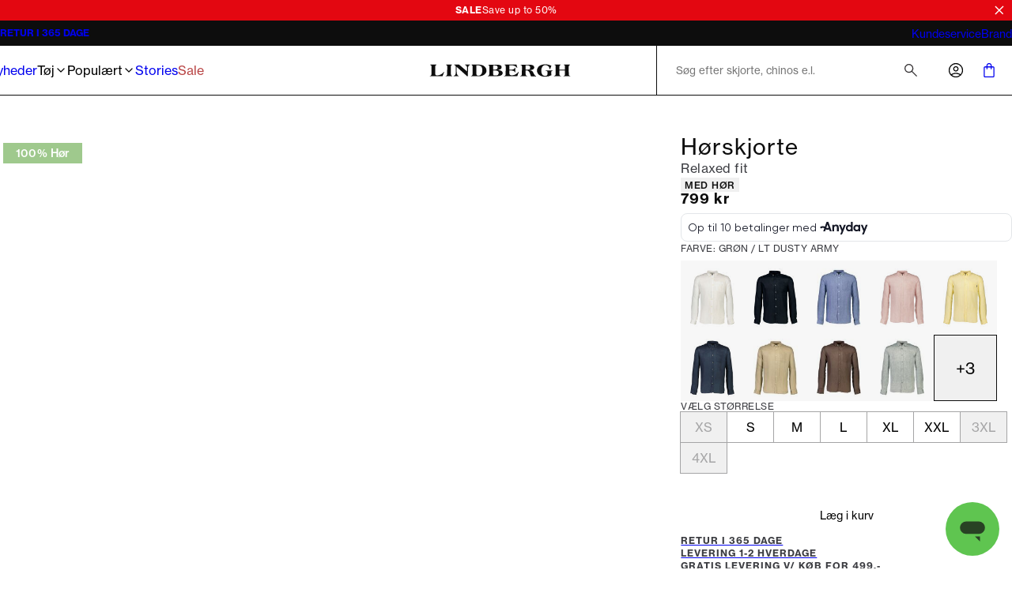

--- FILE ---
content_type: text/html; charset=utf-8
request_url: https://www.lindberghfashion.com/da-dk/p/lindbergh-hoerskjorte/30-222034/30-222034lt-dusty-army
body_size: 44939
content:
<!DOCTYPE html><html lang="da-dk"><head><meta charSet="utf-8" data-next-head=""/><meta name="viewport" content="initial-scale=1.0, width=device-width" data-next-head=""/><title data-next-head="">Hørskjorte | Grøn | lt dusty army | Relaxed fit | 30-222034 | LINDBERGH</title><meta name="description" content="30-222034 Hørskjorte lt dusty army af LINDBERGH. Gode ​​priser og hurtig levering. 365 dages returret. Gratis fragt for ordrer over 499,-." data-next-head=""/><link rel="canonical" href="https://www.lindberghfashion.com/da-dk/p/lindbergh-hoerskjorte/30-222034/30-222034lt-dusty-army" data-next-head=""/><link rel="alternate" hrefLang="x-default" href="https://www.lindberghfashion.com/en-int/p/lindbergh-linen-shirt/30-222034/30-222034lt-dusty-army" data-next-head=""/><link rel="alternate" hrefLang="de-de" href="https://www.lindberghfashion.com/de-de/p/lindbergh-leinenhemd/30-222034/30-222034lt-dusty-army" data-next-head=""/><link rel="alternate" hrefLang="en-sk" href="https://www.lindberghfashion.com/en-sk/p/lindbergh-linen-shirt/30-222034/30-222034lt-dusty-army" data-next-head=""/><link rel="alternate" hrefLang="en-si" href="https://www.lindberghfashion.com/en-si/p/lindbergh-linen-shirt/30-222034/30-222034lt-dusty-army" data-next-head=""/><link rel="alternate" hrefLang="en-ro" href="https://www.lindberghfashion.com/en-ro/p/lindbergh-linen-shirt/30-222034/30-222034lt-dusty-army" data-next-head=""/><link rel="alternate" hrefLang="en-lv" href="https://www.lindberghfashion.com/en-lv/p/lindbergh-linen-shirt/30-222034/30-222034lt-dusty-army" data-next-head=""/><link rel="alternate" hrefLang="en-hu" href="https://www.lindberghfashion.com/en-hu/p/lindbergh-linen-shirt/30-222034/30-222034lt-dusty-army" data-next-head=""/><link rel="alternate" hrefLang="en-hr" href="https://www.lindberghfashion.com/en-hr/p/lindbergh-linen-shirt/30-222034/30-222034lt-dusty-army" data-next-head=""/><link rel="alternate" hrefLang="en-bg" href="https://www.lindberghfashion.com/en-bg/p/lindbergh-linen-shirt/30-222034/30-222034lt-dusty-army" data-next-head=""/><link rel="alternate" hrefLang="en-lt" href="https://www.lindberghfashion.com/en-lt/p/lindbergh-linen-shirt/30-222034/30-222034lt-dusty-army" data-next-head=""/><link rel="alternate" hrefLang="en-ee" href="https://www.lindberghfashion.com/en-ee/p/lindbergh-linen-shirt/30-222034/30-222034lt-dusty-army" data-next-head=""/><link rel="alternate" hrefLang="en-cz" href="https://www.lindberghfashion.com/en-cz/p/lindbergh-linen-shirt/30-222034/30-222034lt-dusty-army" data-next-head=""/><link rel="alternate" hrefLang="en-lu" href="https://www.lindberghfashion.com/en-lu/p/lindbergh-linen-shirt/30-222034/30-222034lt-dusty-army" data-next-head=""/><link rel="alternate" hrefLang="de-at" href="https://www.lindberghfashion.com/de-at/p/lindbergh-leinenhemd/30-222034/30-222034lt-dusty-army" data-next-head=""/><link rel="alternate" hrefLang="en-be" href="https://www.lindberghfashion.com/en-be/p/lindbergh-linen-shirt/30-222034/30-222034lt-dusty-army" data-next-head=""/><link rel="alternate" hrefLang="da-dk" href="https://www.lindberghfashion.com/da-dk/p/lindbergh-hoerskjorte/30-222034/30-222034lt-dusty-army" data-next-head=""/><link rel="alternate" hrefLang="fi-fi" href="https://www.lindberghfashion.com/fi-fi/p/lindbergh-pellavapaita/30-222034/30-222034lt-dusty-army" data-next-head=""/><link rel="alternate" hrefLang="en-fr" href="https://www.lindberghfashion.com/en-fr/p/lindbergh-linen-shirt/30-222034/30-222034lt-dusty-army" data-next-head=""/><link rel="alternate" hrefLang="en-it" href="https://www.lindberghfashion.com/en-it/p/lindbergh-linen-shirt/30-222034/30-222034lt-dusty-army" data-next-head=""/><link rel="alternate" hrefLang="nl-nl" href="https://www.lindberghfashion.com/nl-nl/p/lindbergh-linnen-overhemd/30-222034/30-222034lt-dusty-army" data-next-head=""/><link rel="alternate" hrefLang="en-pl" href="https://www.lindberghfashion.com/en-pl/p/lindbergh-linen-shirt/30-222034/30-222034lt-dusty-army" data-next-head=""/><link rel="alternate" hrefLang="en-es" href="https://www.lindberghfashion.com/en-es/p/lindbergh-linen-shirt/30-222034/30-222034lt-dusty-army" data-next-head=""/><link rel="alternate" hrefLang="sv-se" href="https://www.lindberghfashion.com/sv-se/p/lindbergh-linneskjorta/30-222034/30-222034lt-dusty-army" data-next-head=""/><meta property="og:type" content="website" data-next-head=""/><meta property="og:url" content="https://www.lindberghfashion.com/da-dk/p/lindbergh-hoerskjorte/30-222034/30-222034lt-dusty-army" data-next-head=""/><meta property="og:locale" content="da-dk" data-next-head=""/><meta property="og:site_name" content="Lindbergh - Mens fashion - Fast delivery" data-next-head=""/><meta name="theme-color" content="#000" data-next-head=""/><meta name="mobile-web-app-capable" content="yes" data-next-head=""/><meta name="application-name" content="Lindbergh Fashion" data-next-head=""/><meta name="apple-mobile-web-app-title" content="Lindbergh" data-next-head=""/><meta name="apple-mobile-web-app-status-bar-style" content="black-translucent" data-next-head=""/><meta name="apple-mobile-web-app-capable" content="yes" data-next-head=""/><link rel="manifest" href="/assets/lindbergh-favicon/manifest.webmanifest" data-next-head=""/><link rel="icon" type="image/x-icon" href="/assets/lindbergh-favicon/favicon.ico" data-next-head=""/><link rel="icon" type="image/png" sizes="48x48" href="/assets/lindbergh-favicon/favicon-48x48.png" data-next-head=""/><link rel="icon" type="image/png" sizes="32x32" href="/assets/lindbergh-favicon/favicon-32x32.png" data-next-head=""/><link rel="icon" type="image/png" sizes="16x16" href="/assets/lindbergh-favicon/favicon-16x16.png" data-next-head=""/><link rel="apple-touch-startup-image" media="(device-width: 428px) and (device-height: 926px) and (-webkit-device-pixel-ratio: 3) and (orientation: portrait)" href="/assets/lindbergh-favicon/apple-touch-startup-image-1284x2778.png" data-next-head=""/><link rel="apple-touch-startup-image" media="(device-width: 428px) and (device-height: 926px) and (-webkit-device-pixel-ratio: 3) and (orientation: landscape)" href="/assets/lindbergh-favicon/apple-touch-startup-image-2778x1284.png" data-next-head=""/><link rel="apple-touch-startup-image" media="(device-width: 390px) and (device-height: 844px) and (-webkit-device-pixel-ratio: 3) and (orientation: portrait)" href="/assets/lindbergh-favicon/apple-touch-startup-image-1170x2532.png" data-next-head=""/><link rel="apple-touch-startup-image" media="(device-width: 390px) and (device-height: 844px) and (-webkit-device-pixel-ratio: 3) and (orientation: landscape)" href="/assets/lindbergh-favicon/apple-touch-startup-image-2532x1170.png" data-next-head=""/><link rel="apple-touch-startup-image" media="(device-width: 320px) and (device-height: 568px) and (-webkit-device-pixel-ratio: 2) and (orientation: portrait)" href="/assets/lindbergh-favicon/apple-touch-startup-image-640x1136.png" data-next-head=""/><link rel="apple-touch-icon" sizes="76x76" href="/assets/lindbergh-favicon/apple-touch-icon-76x76.png" data-next-head=""/><link rel="apple-touch-icon" sizes="72x72" href="/assets/lindbergh-favicon/apple-touch-icon-72x72.png" data-next-head=""/><link rel="apple-touch-icon" sizes="60x60" href="/assets/lindbergh-favicon/apple-touch-icon-60x60.png" data-next-head=""/><link rel="apple-touch-icon" sizes="57x57" href="/assets/lindbergh-favicon/apple-touch-icon-57x57.png" data-next-head=""/><link rel="apple-touch-icon" sizes="180x180" href="/assets/lindbergh-favicon/apple-touch-icon-180x180.png" data-next-head=""/><link rel="apple-touch-icon" sizes="167x167" href="/assets/lindbergh-favicon/apple-touch-icon-167x167.png" data-next-head=""/><link rel="apple-touch-icon" sizes="152x152" href="/assets/lindbergh-favicon/apple-touch-icon-152x152.png" data-next-head=""/><link rel="apple-touch-icon" sizes="144x144" href="/assets/lindbergh-favicon/apple-touch-icon-144x144.png" data-next-head=""/><link rel="apple-touch-icon" sizes="120x120" href="/assets/lindbergh-favicon/apple-touch-icon-120x120.png" data-next-head=""/><link rel="apple-touch-icon" sizes="114x114" href="/assets/lindbergh-favicon/apple-touch-icon-114x114.png" data-next-head=""/><meta name="image" content="https://images.pwtapi.com/259097.jpg?mediaformatid=50108&amp;destinationid=10016&amp;timestamp=2024-05-17T18:29:38.12+00:00&amp;function=resize&amp;mimeType=image%2Fjpeg&amp;aspectType=1&amp;quality=75&amp;cH=1152&amp;cW=768&amp;gravity=Center" data-next-head=""/><meta property="og:image" content="https://images.pwtapi.com/259097.jpg?mediaformatid=50108&amp;destinationid=10016&amp;timestamp=2024-05-17T18:29:38.12+00:00&amp;function=resize&amp;mimeType=image%2Fjpeg&amp;aspectType=1&amp;quality=75&amp;cH=1152&amp;cW=768&amp;gravity=Center" data-next-head=""/><link rel="preload" as="image" imageSrcSet="https://images.pwtapi.com/259097.jpg?mediaformatid=50108&amp;destinationid=10016&amp;timestamp=2024-05-17T18:29:38.12+00:00&amp;function=resize&amp;mimeType=image%2Fjpeg&amp;aspectType=1&amp;quality=80&amp;cH=384&amp;cW=256&amp;gravity=Center 256w, https://images.pwtapi.com/259097.jpg?mediaformatid=50108&amp;destinationid=10016&amp;timestamp=2024-05-17T18:29:38.12+00:00&amp;function=resize&amp;mimeType=image%2Fjpeg&amp;aspectType=1&amp;quality=80&amp;cH=576&amp;cW=384&amp;gravity=Center 384w, https://images.pwtapi.com/259097.jpg?mediaformatid=50108&amp;destinationid=10016&amp;timestamp=2024-05-17T18:29:38.12+00:00&amp;function=resize&amp;mimeType=image%2Fjpeg&amp;aspectType=1&amp;quality=80&amp;cH=960&amp;cW=640&amp;gravity=Center 640w, https://images.pwtapi.com/259097.jpg?mediaformatid=50108&amp;destinationid=10016&amp;timestamp=2024-05-17T18:29:38.12+00:00&amp;function=resize&amp;mimeType=image%2Fjpeg&amp;aspectType=1&amp;quality=80&amp;cH=1152&amp;cW=768&amp;gravity=Center 768w, https://images.pwtapi.com/259097.jpg?mediaformatid=50108&amp;destinationid=10016&amp;timestamp=2024-05-17T18:29:38.12+00:00&amp;function=resize&amp;mimeType=image%2Fjpeg&amp;aspectType=1&amp;quality=80&amp;cH=1620&amp;cW=1080&amp;gravity=Center 1080w, https://images.pwtapi.com/259097.jpg?mediaformatid=50108&amp;destinationid=10016&amp;timestamp=2024-05-17T18:29:38.12+00:00&amp;function=resize&amp;mimeType=image%2Fjpeg&amp;aspectType=1&amp;quality=80&amp;cH=2160&amp;cW=1440&amp;gravity=Center 1440w, https://images.pwtapi.com/259097.jpg?mediaformatid=50108&amp;destinationid=10016&amp;timestamp=2024-05-17T18:29:38.12+00:00&amp;function=resize&amp;mimeType=image%2Fjpeg&amp;aspectType=1&amp;quality=80&amp;cH=2880&amp;cW=1920&amp;gravity=Center 1920w" imageSizes="(max-width: 767px) 70vw, (min-width: 768px) 22vw, (min-width: 1024px) 30vw, 30vw" fetchpriority="high" data-next-head=""/><link rel="preload" as="image" imageSrcSet="https://images.pwtapi.com/259098.jpg?mediaformatid=50108&amp;destinationid=10016&amp;timestamp=2024-05-17T18:29:38.813+00:00&amp;function=resize&amp;mimeType=image%2Fjpeg&amp;aspectType=1&amp;quality=80&amp;cH=384&amp;cW=256&amp;gravity=Center 256w, https://images.pwtapi.com/259098.jpg?mediaformatid=50108&amp;destinationid=10016&amp;timestamp=2024-05-17T18:29:38.813+00:00&amp;function=resize&amp;mimeType=image%2Fjpeg&amp;aspectType=1&amp;quality=80&amp;cH=576&amp;cW=384&amp;gravity=Center 384w, https://images.pwtapi.com/259098.jpg?mediaformatid=50108&amp;destinationid=10016&amp;timestamp=2024-05-17T18:29:38.813+00:00&amp;function=resize&amp;mimeType=image%2Fjpeg&amp;aspectType=1&amp;quality=80&amp;cH=960&amp;cW=640&amp;gravity=Center 640w, https://images.pwtapi.com/259098.jpg?mediaformatid=50108&amp;destinationid=10016&amp;timestamp=2024-05-17T18:29:38.813+00:00&amp;function=resize&amp;mimeType=image%2Fjpeg&amp;aspectType=1&amp;quality=80&amp;cH=1152&amp;cW=768&amp;gravity=Center 768w, https://images.pwtapi.com/259098.jpg?mediaformatid=50108&amp;destinationid=10016&amp;timestamp=2024-05-17T18:29:38.813+00:00&amp;function=resize&amp;mimeType=image%2Fjpeg&amp;aspectType=1&amp;quality=80&amp;cH=1620&amp;cW=1080&amp;gravity=Center 1080w, https://images.pwtapi.com/259098.jpg?mediaformatid=50108&amp;destinationid=10016&amp;timestamp=2024-05-17T18:29:38.813+00:00&amp;function=resize&amp;mimeType=image%2Fjpeg&amp;aspectType=1&amp;quality=80&amp;cH=2160&amp;cW=1440&amp;gravity=Center 1440w, https://images.pwtapi.com/259098.jpg?mediaformatid=50108&amp;destinationid=10016&amp;timestamp=2024-05-17T18:29:38.813+00:00&amp;function=resize&amp;mimeType=image%2Fjpeg&amp;aspectType=1&amp;quality=80&amp;cH=2880&amp;cW=1920&amp;gravity=Center 1920w" imageSizes="(max-width: 767px) 70vw, (min-width: 768px) 22vw, (min-width: 1024px) 30vw, 30vw" fetchpriority="high" data-next-head=""/><link rel="preconnect" href="https://images.pwtapi.com"/><link rel="preconnect" href="https://p.typekit.net"/><link rel="preconnect" href="https://use.typekit.net"/><script></script><link rel='preload' href='https://use.typekit.net/bsn3lzi.css' as='style' onload="this.onload=null;this.rel='stylesheet'"/><script></script><style data-emotion="css-global ivmh3q">html,body,div,span,applet,object,iframe,h1,h2,h3,h4,h5,h6,p,blockquote,pre,a,abbr,acronym,address,big,cite,code,del,dfn,em,img,ins,kbd,q,s,samp,small,strike,strong,sub,sup,tt,var,b,u,i,center,dl,dt,dd,ol,ul,li,fieldset,form,label,legend,table,caption,tbody,tfoot,thead,tr,th,td,article,aside,canvas,details,embed,figure,figcaption,footer,header,hgroup,menu,nav,output,ruby,section,summary,time,mark,audio,video{margin:0;padding:0;border:0;font-size:100%;font:inherit;vertical-align:baseline;}article,aside,details,figcaption,figure,footer,header,hgroup,menu,nav,section{display:block;}body{line-height:1;}ol,ul{list-style:none;}blockquote,q{quotes:none;}blockquote:before,blockquote:after,q:before,q:after{content:'';content:none;}table{border-collapse:collapse;border-spacing:0;}#__next{display:-webkit-box;display:-webkit-flex;display:-ms-flexbox;display:flex;-webkit-flex-direction:column;-ms-flex-direction:column;flex-direction:column;-webkit-flex:1;-ms-flex:1;flex:1;}html{box-sizing:border-box;overflow-y:scroll;height:-webkit-fill-available;}html.noScroll body{position:initial!important;overflow:initial!important;height:initial!important;}*,*:before,*:after{box-sizing:inherit;}body{min-height:100vh;min-height:-webkit-fill-available;margin:0;display:-webkit-box;display:-webkit-flex;display:-ms-flexbox;display:flex;-webkit-flex-direction:column;-ms-flex-direction:column;flex-direction:column;}:where(a,button):not(:disabled){cursor:pointer;color:inherit;}ul{list-style:none;}*:focus:not(:focus-visible){outline:none;}@font-face{font-family:"neue-haas-grotesk-text-fallback";size-adjust:104%;font-weight:400;src:local("arial");}@font-face{font-family:"neue-haas-grotesk-text-fallback";size-adjust:107%;font-weight:500;src:local("arial");}@font-face{font-family:"neue-haas-grotesk-text-fallback";size-adjust:108%;font-weight:700;src:local("arial");}@font-face{font-family:"futura-pt-fallback";font-weight:400;src:local("arial");letter-spacing:-0.1px;}@font-face{font-family:"futura-pt-fallback";font-weight:500;letter-spacing:-0.65px;word-spacing:1.6px;src:local("arial");}@font-face{font-family:"futura-pt-fallback";font-weight:700;letter-spacing:0.5px;word-spacing:2px;src:local("arial");}@font-face{font-family:'HKGrotesk';font-weight:400;font-display:swap;src:local('HKGrotesk Regular'),local('HKGrotesk-Regular'),url('/assets/fonts/HKGrotesk/HKGrotesk-Regular.woff2') format('woff2'),url('/assets/fonts/HKGrotesk/HKGrotesk-Regular.woff') format('woff');}@font-face{font-family:'HKGrotesk';font-weight:400;font-style:italic;font-display:swap;src:local('HKGrotesk Italic'),local('HKGrotesk-Italic'),url('/assets/fonts/HKGrotesk/HKGrotesk-Italic.woff2') format('woff2'),url('/assets/fonts/HKGrotesk/HKGrotesk-Italic.woff') format('woff');}@font-face{font-family:'HKGrotesk';font-weight:500;font-display:swap;src:local('HKGrotesk Medium'),local('HKGrotesk-Medium'),url('/assets/fonts/HKGrotesk/HKGrotesk-Medium.woff2') format('woff2'),url('/assets/fonts/HKGrotesk/HKGrotesk-Medium.woff') format('woff');}@font-face{font-family:'HKGrotesk';font-weight:500;font-style:italic;font-display:swap;src:local('HKGrotesk MediumItalic'),local('HKGrotesk-MediumItalic'),url('/assets/fonts/HKGrotesk/HKGrotesk-MediumItalic.woff2') format('woff2'),url('/assets/fonts/HKGrotesk/HKGrotesk-MediumItalic.woff') format('woff');}@font-face{font-family:'HKGrotesk';font-weight:600;font-display:swap;src:local('HKGrotesk SemiBold'),local('HKGrotesk-SemiBold'),url('/assets/fonts/HKGrotesk/HKGrotesk-SemiBold.woff2') format('woff2'),url('/assets/fonts/HKGrotesk/HKGrotesk-SemiBold.woff') format('woff');}@font-face{font-family:'HKGrotesk';font-weight:600;font-style:italic;font-display:swap;src:local('HKGrotesk SemiBoldItalic'),local('HKGrotesk-SemiBoldItalic'),url('/assets/fonts/HKGrotesk/HKGrotesk-SemiBoldItalic.woff2') format('woff2'),url('/assets/fonts/HKGrotesk/HKGrotesk-SemiBoldItalic.woff') format('woff');}@font-face{font-family:'HKGrotesk-fallback';size-adjust:106%;font-weight:400;src:local("arial");}@font-face{font-family:'HKGrotesk-fallback';size-adjust:106%;font-weight:400;font-style:italic;src:local("arial");}@font-face{font-family:'HKGrotesk-fallback';size-adjust:106%;font-weight:500;src:local("arial");}@font-face{font-family:'HKGrotesk-fallback';size-adjust:106%;font-weight:500;font-style:italic;src:local("arial");}@font-face{font-family:'HKGrotesk-fallback';size-adjust:106%;font-weight:600;src:local("arial");}@font-face{font-family:'HKGrotesk-fallback';size-adjust:106%;font-weight:600;font-style:italic;src:local("arial");}@font-face{font-family:"elza-fallback";size-adjust:96%;font-weight:400;src:local("arial");}@font-face{font-family:"elza-fallback";size-adjust:98%;font-weight:500;src:local("arial");}@font-face{font-family:"elza-fallback";size-adjust:105%;font-weight:600;src:local("arial");}@font-face{font-family:"elza-fallback";size-adjust:108%;font-weight:700;src:local("arial");}@font-face{font-family:"paralucent-fallback";size-adjust:94%;font-weight:300;letter-spacing:1.9px;src:local("arial");}@font-face{font-family:"paralucent-fallback";size-adjust:96%;font-weight:500;letter-spacing:2px;src:local("arial");}@font-face{font-family:"paralucent-fallback";size-adjust:98%;font-weight:600;letter-spacing:2.1px;src:local("arial");}@font-face{font-family:"paralucent-fallback";size-adjust:100%;font-weight:700;letter-spacing:2.2px;src:local("arial");}@font-face{font-family:"EB Garamond fallback";font-weight:400;src:local("arial");}@font-face{font-family:"EB Garamond fallback";size-adjust:106%;font-weight:500;src:local("arial");}@font-face{font-family:"EB Garamond fallback";size-adjust:106%;font-weight:600;src:local("arial");}@font-face{font-family:"EB Garamond fallback";size-adjust:106%;font-weight:700;src:local("arial");}@font-face{font-family:'Avenir Roman';font-weight:400;font-display:swap;src:local('Avenir Roman'),local('Avenir-Roman'),url('/assets/fonts/Avenir/Avenir-Roman.woff2') format('woff2'),url('/assets/fonts/Avenir/Avenir-Roman.woff') format('woff');}@font-face{font-family:'Avenir Roman fallback';size-adjust:106%;font-weight:400;src:local("arial");}@font-face{font-family:"Open Sans fallback";size-adjust:100%;font-weight:400;src:local("Arial");}@font-face{font-family:"Open Sans fallback";size-adjust:100%;font-weight:500;src:local("Arial");}@font-face{font-family:"Open Sans fallback";size-adjust:100%;font-weight:600;src:local("Arial");}@font-face{font-family:"Open Sans fallback";size-adjust:100%;font-weight:700;src:local("Arial");}</style><link rel="preload" href="/_next/static/css/13d8da7023a0a2da.css" as="style"/><link rel="stylesheet" href="/_next/static/css/13d8da7023a0a2da.css" data-n-g=""/><link rel="preload" href="/_next/static/css/7df4aed65d95e0cb.css" as="style"/><link rel="stylesheet" href="/_next/static/css/7df4aed65d95e0cb.css" data-n-p=""/><link rel="preload" href="/_next/static/css/ab2ec32ce6df50ea.css" as="style"/><link rel="stylesheet" href="/_next/static/css/ab2ec32ce6df50ea.css"/><link rel="preload" href="/_next/static/css/fa2df510bf9d8932.css" as="style"/><link rel="stylesheet" href="/_next/static/css/fa2df510bf9d8932.css"/><link rel="preload" href="/_next/static/css/3296eb61a590d2a3.css" as="style"/><link rel="stylesheet" href="/_next/static/css/3296eb61a590d2a3.css"/><link rel="preload" href="/_next/static/css/bcb90ee7600b901a.css" as="style"/><link rel="stylesheet" href="/_next/static/css/bcb90ee7600b901a.css"/><link rel="preload" href="/_next/static/css/89e460bcf00522fd.css" as="style"/><link rel="stylesheet" href="/_next/static/css/89e460bcf00522fd.css"/><noscript data-n-css=""></noscript><script defer="" nomodule="" src="/_next/static/chunks/polyfills-42372ed130431b0a.js"></script><script defer="" src="/_next/static/chunks/1926-b9145e5cafb1086e.js"></script><script defer="" src="/_next/static/chunks/7215-495bdeb9eb01e15f.js"></script><script defer="" src="/_next/static/chunks/6852-989ce94aac6ea7ea.js"></script><script defer="" src="/_next/static/chunks/9542.cf5d6f31916278c1.js"></script><script defer="" src="/_next/static/chunks/2014-8f4b386bf3a87f49.js"></script><script defer="" src="/_next/static/chunks/4109-3b4661bcbcba9b48.js"></script><script defer="" src="/_next/static/chunks/5759.ef0c747fbb6d1396.js"></script><script defer="" src="/_next/static/chunks/5122.eb97c9cd8c8ea32c.js"></script><script defer="" src="/_next/static/chunks/8683.54f995f22e9ebca5.js"></script><script defer="" src="/_next/static/chunks/2776.37045a1f3b39b341.js"></script><script defer="" src="/_next/static/chunks/6837.6ded2beac7c88071.js"></script><script defer="" src="/_next/static/chunks/4744.3817dded3f50118e.js"></script><script defer="" src="/_next/static/chunks/1822.0f96d5ad9f2c443c.js"></script><script src="/_next/static/chunks/webpack-53684fc20fca96e4.js" defer=""></script><script src="/_next/static/chunks/framework-528882d28aff927e.js" defer=""></script><script src="/_next/static/chunks/main-0de7a457945abda6.js" defer=""></script><script src="/_next/static/chunks/pages/_app-5e833dc48d1c39df.js" defer=""></script><script src="/_next/static/chunks/5084-dd34eaf3ea282d58.js" defer=""></script><script src="/_next/static/chunks/9357-5848214b45de13ce.js" defer=""></script><script src="/_next/static/chunks/564-9ea83fc252c974fc.js" defer=""></script><script src="/_next/static/chunks/7217-5d0ec6af48e8265f.js" defer=""></script><script src="/_next/static/chunks/363-f3fc9fcbfad45bf4.js" defer=""></script><script src="/_next/static/chunks/pages/p/%5BproductName%5D/%5BproductId%5D/%5BvariantId%5D-460a663f000711b6.js" defer=""></script><script src="/_next/static/o_MORGQQXWPuWRKioO9xD/_buildManifest.js" defer=""></script><script src="/_next/static/o_MORGQQXWPuWRKioO9xD/_ssgManifest.js" defer=""></script></head><body class="theme-framedChalk no-js"><script>document.body.className = document.body.className.replace('no-js', 'js');</script><noscript><iframe src="https://gtm.lindberghfashion.com/ns.html?id=GTM-5423C4X" height="0" width="0" style="display: none; visibility: hidden;" /></iframe></noscript><div id="__next"><div class="topbar-campaign_root__PDtYs" style="background-color:#e30711"><a class="topbar-campaign_content__mmXwh" href="/da-dk/herretoej"><p class="topbar-campaign_title__yiIcZ topbar-campaign_textRoot__6Kiba typography_variant-bodySm__Y5QHt typography_bodyShared__Jtpz3" style="color:#ffffff">SALE</p><p class="topbar-campaign_text__tamQV topbar-campaign_textRoot__6Kiba typography_variant-bodySm__Y5QHt typography_bodyShared__Jtpz3" style="color:#ffffff">Save up to 50%</p></a><button class="topbar-campaign_button__tWS41 cleanButton" style="color:#ffffff"><svg xmlns="http://www.w3.org/2000/svg" width="1em" height="1em" fill="none" viewBox="0 0 24 24"><path stroke="currentColor" stroke-linecap="square" stroke-width="2" d="m5 5.222 13.14 13.14M5 18.736 18.736 5"></path></svg></button></div><dialog class="modal_drawerRightRoot__PIqh5 modal_rootComposer__l5kh_ modal_drawerComposer__JCVBy modal_removeBorders___pIpz"></dialog><style data-emotion="css-global p95g0g">html{background-color:#FFFFFF;}body,input{font-family:"neue-haas-grotesk-text","neue-haas-grotesk-text-fallback";}*::selection{background:#0D0D0D;color:#FFFFFF;}*:focus-visible{outline-offset:1px;outline-style:solid;outline-color:#236DF9;outline-width:2px;}</style><div class="n10-meta_root__qgFR7"><div class="n10-meta_wrapper__iJ838"><ul class="usp_root__VXE3H usp_animated__3_Qvy"><li class="usp_item__r0jer usp_animated__3_Qvy usp_active__ICPIR"><a href="https://helpdesk.lindberghfashion.com/hc/da/articles/17208526021533-Regler-for-returnering" class="usp_link__Dnyww" target="_blank" rel="noopener noreferrer">RETUR I 365 DAGE</a></li><li class="usp_item__r0jer usp_animated__3_Qvy usp_inactive__jAyCY"><a href="https://helpdesk.lindberghfashion.com/hc/da/articles/17212813691933-Leveringstider" class="usp_link__Dnyww" target="_blank" rel="noopener noreferrer">LEVERING 1-2 HVERDAGE</a></li><li class="usp_item__r0jer usp_animated__3_Qvy usp_inactive__jAyCY"><a href="https://helpdesk.lindberghfashion.com/hc/da/articles/115001160625-Leveringsomkostninger" class="usp_link__Dnyww" target="_blank" rel="noopener noreferrer">GRATIS LEVERING V/ KØB FOR 499,-</a></li></ul><ul class="n10-meta_list__fnBy1"><li><a href="https://helpdesk.lindberghfashion.com/hc/da" class="n10-meta_link__AJIns" target="_blank" rel="noopener noreferrer">Kundeservice</a></li><li><a class="n10-meta_link__AJIns" href="/da-dk/brand-etos">Brand</a></li></ul></div></div><header class="header-wrapper_root__33kgA"><div class="n20-header_root__j_2uF"><div class="container_root__p_sTF header-wrapper_innerRoot__7ssDT n20-header_innerWrapper__pN2C7 container_hasGutter__y3_SU container_spacingTop-none__NtL6O container_spacingBottom-none__x8eOa"><nav class="mega-menu_root__KtWwC"><div class="mega-menu_menuWrapper__iEKMX"><ul class="item-list_root__mZu9e"><li><a class="navigation-item_itemLink__ZRXdc navigation-item_root__ZPrcY" href="/da-dk/nyheder">Nyheder</a></li><li><button class="cleanButton navigation-item_itemButton__msWen navigation-item_root__ZPrcY">Tøj<svg xmlns="http://www.w3.org/2000/svg" width="1em" height="1em" fill="none" viewBox="0 0 24 24" aria-hidden="true"><path stroke="currentColor" stroke-linecap="square" stroke-width="2" d="m9 18 6-6-6-6"></path></svg></button></li><li><button class="cleanButton navigation-item_itemButton__msWen navigation-item_root__ZPrcY">Populært<svg xmlns="http://www.w3.org/2000/svg" width="1em" height="1em" fill="none" viewBox="0 0 24 24" aria-hidden="true"><path stroke="currentColor" stroke-linecap="square" stroke-width="2" d="m9 18 6-6-6-6"></path></svg></button></li><li><a class="navigation-item_itemLink__ZRXdc navigation-item_root__ZPrcY" href="/da-dk/stories">Stories</a></li><li><a class="navigation-item_itemLink__ZRXdc navigation-item_root__ZPrcY" style="color:#b84343" href="/da-dk/kampagner/udsalg">Sale</a></li></ul><ul class="mega-menu_promotedList__4L1O4 custom-scrollbar-thin"><li><a class="promoted-item_root__g3lF3" href="/da-dk/herretoej/bukser-chinos/1927-5-pocket-bukser"><img alt="1927 Cashmere touch bukser" name="30-047009-sand-dustysand-grey-rust-dkbrown-army-dknavy-black-(2)" loading="lazy" width="800" height="800" decoding="async" data-nimg="1" class="" style="color:transparent;object-position:50% 50%;object-fit:cover" sizes="((min-width: 1024px)) 50vw, 30vw" srcSet="https://images.pwtapi.com/227366.jpg?mediaformatid=50108&amp;destinationid=10016&amp;timestamp=2025-09-23T07:30:55.7400000&amp;function=resize&amp;mimeType=image%2Fjpeg&amp;aspectType=1&amp;quality=80&amp;width=256 256w, https://images.pwtapi.com/227366.jpg?mediaformatid=50108&amp;destinationid=10016&amp;timestamp=2025-09-23T07:30:55.7400000&amp;function=resize&amp;mimeType=image%2Fjpeg&amp;aspectType=1&amp;quality=80&amp;width=384 384w, https://images.pwtapi.com/227366.jpg?mediaformatid=50108&amp;destinationid=10016&amp;timestamp=2025-09-23T07:30:55.7400000&amp;function=resize&amp;mimeType=image%2Fjpeg&amp;aspectType=1&amp;quality=80&amp;width=640 640w, https://images.pwtapi.com/227366.jpg?mediaformatid=50108&amp;destinationid=10016&amp;timestamp=2025-09-23T07:30:55.7400000&amp;function=resize&amp;mimeType=image%2Fjpeg&amp;aspectType=1&amp;quality=80&amp;width=768 768w, https://images.pwtapi.com/227366.jpg?mediaformatid=50108&amp;destinationid=10016&amp;timestamp=2025-09-23T07:30:55.7400000&amp;function=resize&amp;mimeType=image%2Fjpeg&amp;aspectType=1&amp;quality=80&amp;width=1080 1080w, https://images.pwtapi.com/227366.jpg?mediaformatid=50108&amp;destinationid=10016&amp;timestamp=2025-09-23T07:30:55.7400000&amp;function=resize&amp;mimeType=image%2Fjpeg&amp;aspectType=1&amp;quality=80&amp;width=1440 1440w, https://images.pwtapi.com/227366.jpg?mediaformatid=50108&amp;destinationid=10016&amp;timestamp=2025-09-23T07:30:55.7400000&amp;function=resize&amp;mimeType=image%2Fjpeg&amp;aspectType=1&amp;quality=80&amp;width=1920 1920w" src="https://images.pwtapi.com/227366.jpg?mediaformatid=50108&amp;destinationid=10016&amp;timestamp=2025-09-23T07:30:55.7400000&amp;function=resize&amp;mimeType=image%2Fjpeg&amp;aspectType=1&amp;quality=80&amp;width=1920"/><p class="promoted-item_text__TtS1A">1927 Cashmere Touch bukser</p></a></li><li><a class="promoted-item_root__g3lF3" href="/da-dk/herretoej/troejer/half-zip"><img alt="Stort udvalg af Half-zips" name="30-804030-brown" loading="lazy" width="800" height="800" decoding="async" data-nimg="1" class="" style="color:transparent;object-position:52.336448598130836% 48.75%;object-fit:cover" sizes="((min-width: 1024px)) 50vw, 30vw" srcSet="https://images.pwtapi.com/332097.jpg?mediaformatid=50108&amp;destinationid=10016&amp;timestamp=2025-10-09T07:10:09.5505236&amp;function=resize&amp;mimeType=image%2Fjpeg&amp;aspectType=1&amp;quality=80&amp;width=256 256w, https://images.pwtapi.com/332097.jpg?mediaformatid=50108&amp;destinationid=10016&amp;timestamp=2025-10-09T07:10:09.5505236&amp;function=resize&amp;mimeType=image%2Fjpeg&amp;aspectType=1&amp;quality=80&amp;width=384 384w, https://images.pwtapi.com/332097.jpg?mediaformatid=50108&amp;destinationid=10016&amp;timestamp=2025-10-09T07:10:09.5505236&amp;function=resize&amp;mimeType=image%2Fjpeg&amp;aspectType=1&amp;quality=80&amp;width=640 640w, https://images.pwtapi.com/332097.jpg?mediaformatid=50108&amp;destinationid=10016&amp;timestamp=2025-10-09T07:10:09.5505236&amp;function=resize&amp;mimeType=image%2Fjpeg&amp;aspectType=1&amp;quality=80&amp;width=768 768w, https://images.pwtapi.com/332097.jpg?mediaformatid=50108&amp;destinationid=10016&amp;timestamp=2025-10-09T07:10:09.5505236&amp;function=resize&amp;mimeType=image%2Fjpeg&amp;aspectType=1&amp;quality=80&amp;width=1080 1080w, https://images.pwtapi.com/332097.jpg?mediaformatid=50108&amp;destinationid=10016&amp;timestamp=2025-10-09T07:10:09.5505236&amp;function=resize&amp;mimeType=image%2Fjpeg&amp;aspectType=1&amp;quality=80&amp;width=1440 1440w, https://images.pwtapi.com/332097.jpg?mediaformatid=50108&amp;destinationid=10016&amp;timestamp=2025-10-09T07:10:09.5505236&amp;function=resize&amp;mimeType=image%2Fjpeg&amp;aspectType=1&amp;quality=80&amp;width=1920 1920w" src="https://images.pwtapi.com/332097.jpg?mediaformatid=50108&amp;destinationid=10016&amp;timestamp=2025-10-09T07:10:09.5505236&amp;function=resize&amp;mimeType=image%2Fjpeg&amp;aspectType=1&amp;quality=80&amp;width=1920"/><p class="promoted-item_text__TtS1A">Stort udvalg af Half-zips</p></a></li><li><a class="promoted-item_root__g3lF3" href="/da-dk/kampagner/udsalg"><img alt="Sale" name="LB_26_INT_Hero_Sale_50pct_Desk" loading="lazy" width="800" height="800" decoding="async" data-nimg="1" class="" style="color:transparent;object-position:50% 50%;object-fit:cover" sizes="((min-width: 1024px)) 50vw, 30vw" srcSet="https://images.pwtapi.com/359481.jpg?mediaformatid=50108&amp;destinationid=10016&amp;timestamp=2025-12-29T12:36:06.4257663&amp;function=resize&amp;mimeType=image%2Fjpeg&amp;aspectType=1&amp;quality=80&amp;width=256 256w, https://images.pwtapi.com/359481.jpg?mediaformatid=50108&amp;destinationid=10016&amp;timestamp=2025-12-29T12:36:06.4257663&amp;function=resize&amp;mimeType=image%2Fjpeg&amp;aspectType=1&amp;quality=80&amp;width=384 384w, https://images.pwtapi.com/359481.jpg?mediaformatid=50108&amp;destinationid=10016&amp;timestamp=2025-12-29T12:36:06.4257663&amp;function=resize&amp;mimeType=image%2Fjpeg&amp;aspectType=1&amp;quality=80&amp;width=640 640w, https://images.pwtapi.com/359481.jpg?mediaformatid=50108&amp;destinationid=10016&amp;timestamp=2025-12-29T12:36:06.4257663&amp;function=resize&amp;mimeType=image%2Fjpeg&amp;aspectType=1&amp;quality=80&amp;width=768 768w, https://images.pwtapi.com/359481.jpg?mediaformatid=50108&amp;destinationid=10016&amp;timestamp=2025-12-29T12:36:06.4257663&amp;function=resize&amp;mimeType=image%2Fjpeg&amp;aspectType=1&amp;quality=80&amp;width=1080 1080w, https://images.pwtapi.com/359481.jpg?mediaformatid=50108&amp;destinationid=10016&amp;timestamp=2025-12-29T12:36:06.4257663&amp;function=resize&amp;mimeType=image%2Fjpeg&amp;aspectType=1&amp;quality=80&amp;width=1440 1440w, https://images.pwtapi.com/359481.jpg?mediaformatid=50108&amp;destinationid=10016&amp;timestamp=2025-12-29T12:36:06.4257663&amp;function=resize&amp;mimeType=image%2Fjpeg&amp;aspectType=1&amp;quality=80&amp;width=1920 1920w" src="https://images.pwtapi.com/359481.jpg?mediaformatid=50108&amp;destinationid=10016&amp;timestamp=2025-12-29T12:36:06.4257663&amp;function=resize&amp;mimeType=image%2Fjpeg&amp;aspectType=1&amp;quality=80&amp;width=1920"/><p class="promoted-item_text__TtS1A">Se vores sale her</p></a></li><li><a class="promoted-item_root__g3lF3" href="/da-dk/kampagner/ecovero"><img alt="Bløde Ecovero strik" name="30-80043-30-800173-30-800143-30-800144b-30-80094" loading="lazy" width="800" height="800" decoding="async" data-nimg="1" class="" style="color:transparent;object-position:50% 50%;object-fit:cover" sizes="((min-width: 1024px)) 50vw, 30vw" srcSet="https://images.pwtapi.com/329154.jpg?mediaformatid=50108&amp;destinationid=10016&amp;timestamp=2025-09-30T10:17:51.3646485&amp;function=resize&amp;mimeType=image%2Fjpeg&amp;aspectType=1&amp;quality=80&amp;width=256 256w, https://images.pwtapi.com/329154.jpg?mediaformatid=50108&amp;destinationid=10016&amp;timestamp=2025-09-30T10:17:51.3646485&amp;function=resize&amp;mimeType=image%2Fjpeg&amp;aspectType=1&amp;quality=80&amp;width=384 384w, https://images.pwtapi.com/329154.jpg?mediaformatid=50108&amp;destinationid=10016&amp;timestamp=2025-09-30T10:17:51.3646485&amp;function=resize&amp;mimeType=image%2Fjpeg&amp;aspectType=1&amp;quality=80&amp;width=640 640w, https://images.pwtapi.com/329154.jpg?mediaformatid=50108&amp;destinationid=10016&amp;timestamp=2025-09-30T10:17:51.3646485&amp;function=resize&amp;mimeType=image%2Fjpeg&amp;aspectType=1&amp;quality=80&amp;width=768 768w, https://images.pwtapi.com/329154.jpg?mediaformatid=50108&amp;destinationid=10016&amp;timestamp=2025-09-30T10:17:51.3646485&amp;function=resize&amp;mimeType=image%2Fjpeg&amp;aspectType=1&amp;quality=80&amp;width=1080 1080w, https://images.pwtapi.com/329154.jpg?mediaformatid=50108&amp;destinationid=10016&amp;timestamp=2025-09-30T10:17:51.3646485&amp;function=resize&amp;mimeType=image%2Fjpeg&amp;aspectType=1&amp;quality=80&amp;width=1440 1440w, https://images.pwtapi.com/329154.jpg?mediaformatid=50108&amp;destinationid=10016&amp;timestamp=2025-09-30T10:17:51.3646485&amp;function=resize&amp;mimeType=image%2Fjpeg&amp;aspectType=1&amp;quality=80&amp;width=1920 1920w" src="https://images.pwtapi.com/329154.jpg?mediaformatid=50108&amp;destinationid=10016&amp;timestamp=2025-09-30T10:17:51.3646485&amp;function=resize&amp;mimeType=image%2Fjpeg&amp;aspectType=1&amp;quality=80&amp;width=1920"/><p class="promoted-item_text__TtS1A">Bløde Ecovero strik</p></a></li></ul><ul class="meta-list_root__jhGoC meta-list_onlyMobile___WeOW"><li class="meta-list_item__e_3Kj"><a href="https://helpdesk.lindberghfashion.com/hc/da" class="meta-list_link__mRfet hover-effect-underline-center" target="_blank" rel="noopener noreferrer">Kundeservice</a></li><li class="meta-list_item__e_3Kj"><a class="meta-list_link__mRfet hover-effect-underline-center" href="/da-dk/brand-etos">Brand</a></li></ul></div></nav><div class="sub-menu_root__spH6t"><div class="sub-menu_subListSection__PAsex"></div></div><div class="sub-menu_root__spH6t"><div class="sub-menu_subListSection__PAsex"><div class="sub-menu_subListWrapper__Yaa4H"><a class="sub-menu_subListHeadline__mfA_E hover-effect-underline-center" href="/da-dk/herretoej">Kategorier</a><ul class="item-list_root__mZu9e item-list_subList__pgvng item-list_columns__Q4_IN"><li><a class="navigation-item_itemLink__ZRXdc navigation-item_root__ZPrcY navigation-item_subItemLink__6LMrW hover-effect-underline-center" href="/da-dk/herretoej">Alle styles</a></li><li><a class="navigation-item_itemLink__ZRXdc navigation-item_root__ZPrcY navigation-item_subItemLink__6LMrW hover-effect-underline-center" href="/da-dk/herretoej/bukser-chinos">Bukser</a></li><li><a class="navigation-item_itemLink__ZRXdc navigation-item_root__ZPrcY navigation-item_subItemLink__6LMrW hover-effect-underline-center" href="/da-dk/herretoej/troejer/cardigan">Cardigan</a></li><li><a class="navigation-item_itemLink__ZRXdc navigation-item_root__ZPrcY navigation-item_subItemLink__6LMrW hover-effect-underline-center" href="/da-dk/herretoej/bukser-chinos/chinos">Chinos</a></li><li><a class="navigation-item_itemLink__ZRXdc navigation-item_root__ZPrcY navigation-item_subItemLink__6LMrW hover-effect-underline-center" href="/da-dk/herretoej/jakker">Jakker</a></li><li><a class="navigation-item_itemLink__ZRXdc navigation-item_root__ZPrcY navigation-item_subItemLink__6LMrW hover-effect-underline-center" href="/da-dk/herretoej/jakkesaet-habitter">Jakkesæt &amp; habitter</a></li><li><a class="navigation-item_itemLink__ZRXdc navigation-item_root__ZPrcY navigation-item_subItemLink__6LMrW hover-effect-underline-center" href="/da-dk/herretoej/jeans">Jeans</a></li><li><a class="navigation-item_itemLink__ZRXdc navigation-item_root__ZPrcY navigation-item_subItemLink__6LMrW hover-effect-underline-center" href="/da-dk/herretoej/overshirts">Overshirts</a></li><li><a class="navigation-item_itemLink__ZRXdc navigation-item_root__ZPrcY navigation-item_subItemLink__6LMrW hover-effect-underline-center" href="/da-dk/herretoej/poloshirt">Poloshirt</a></li><li><a class="navigation-item_itemLink__ZRXdc navigation-item_root__ZPrcY navigation-item_subItemLink__6LMrW hover-effect-underline-center" href="/da-dk/herretoej/skjorter">Skjorter</a></li><li><a class="navigation-item_itemLink__ZRXdc navigation-item_root__ZPrcY navigation-item_subItemLink__6LMrW hover-effect-underline-center" href="/da-dk/herretoej/sko">Sko</a></li><li><a class="navigation-item_itemLink__ZRXdc navigation-item_root__ZPrcY navigation-item_subItemLink__6LMrW hover-effect-underline-center" href="/da-dk/herretoej/shorts">Shorts</a></li><li><a class="navigation-item_itemLink__ZRXdc navigation-item_root__ZPrcY navigation-item_subItemLink__6LMrW hover-effect-underline-center" href="/da-dk/herretoej/troejer/strik">Strik</a></li><li><a class="navigation-item_itemLink__ZRXdc navigation-item_root__ZPrcY navigation-item_subItemLink__6LMrW hover-effect-underline-center" href="/da-dk/herretoej/sweatshirts">Sweatshirts</a></li><li><a class="navigation-item_itemLink__ZRXdc navigation-item_root__ZPrcY navigation-item_subItemLink__6LMrW hover-effect-underline-center" href="/da-dk/herretoej/t-shirts">T-shirts</a></li><li><a class="navigation-item_itemLink__ZRXdc navigation-item_root__ZPrcY navigation-item_subItemLink__6LMrW hover-effect-underline-center" href="/da-dk/herretoej/undertoej">Undertøj &amp; strømper</a></li><li><a class="navigation-item_itemLink__ZRXdc navigation-item_root__ZPrcY navigation-item_subItemLink__6LMrW hover-effect-underline-center" href="/da-dk/accessories">Accessories</a></li><li><a class="navigation-item_itemLink__ZRXdc navigation-item_root__ZPrcY navigation-item_subItemLink__6LMrW hover-effect-underline-center" href="/da-dk/kampagner/gavekort">Gavekort</a></li></ul></div><div class="sub-menu_subListWrapper__Yaa4H"><a class="sub-menu_subListHeadline__mfA_E hover-effect-underline-center" href="/da-dk/kampagner/vores-1927-univers">Vores 1927 Univers</a><ul class="item-list_root__mZu9e item-list_subList__pgvng"><li><a class="navigation-item_itemLink__ZRXdc navigation-item_root__ZPrcY navigation-item_subItemLink__6LMrW hover-effect-underline-center" href="/da-dk/herretoej/skjorter/1927-business-skjorter">1927 Eksklusive Skjorter</a></li><li><a class="navigation-item_itemLink__ZRXdc navigation-item_root__ZPrcY navigation-item_subItemLink__6LMrW hover-effect-underline-center" href="/da-dk/kampagner/vores-1927-univers/1927-bukser">1927 Eksklusive Bukser</a></li><li><a class="navigation-item_itemLink__ZRXdc navigation-item_root__ZPrcY navigation-item_subItemLink__6LMrW hover-effect-underline-center" href="/da-dk/kampagner/vores-1927-univers/1927-strik">1927 Eksklusive Striktrøjer</a></li><li><a class="navigation-item_itemLink__ZRXdc navigation-item_root__ZPrcY navigation-item_subItemLink__6LMrW hover-effect-underline-center" href="/da-dk/kampagner/vores-1927-univers/1927-t-shirts">1927 Eksklusive T-shirts</a></li></ul></div></div><div class="sub-menu_subListPromoted__7TIro"><a class="promoted-item_root__g3lF3" href="/da-dk/herretoej/bukser-chinos/1927-5-pocket-bukser"><img alt="1927 Cashmere touch bukser" name="30-047009-sand-dustysand-grey-rust-dkbrown-army-dknavy-black-(2)" loading="lazy" width="800" height="800" decoding="async" data-nimg="1" class="" style="color:transparent;object-position:50% 50%;object-fit:cover" sizes="((min-width: 1024px)) 50vw, 30vw" srcSet="https://images.pwtapi.com/227366.jpg?mediaformatid=50108&amp;destinationid=10016&amp;timestamp=2025-09-23T07:30:55.7400000&amp;function=resize&amp;mimeType=image%2Fjpeg&amp;aspectType=1&amp;quality=80&amp;width=256 256w, https://images.pwtapi.com/227366.jpg?mediaformatid=50108&amp;destinationid=10016&amp;timestamp=2025-09-23T07:30:55.7400000&amp;function=resize&amp;mimeType=image%2Fjpeg&amp;aspectType=1&amp;quality=80&amp;width=384 384w, https://images.pwtapi.com/227366.jpg?mediaformatid=50108&amp;destinationid=10016&amp;timestamp=2025-09-23T07:30:55.7400000&amp;function=resize&amp;mimeType=image%2Fjpeg&amp;aspectType=1&amp;quality=80&amp;width=640 640w, https://images.pwtapi.com/227366.jpg?mediaformatid=50108&amp;destinationid=10016&amp;timestamp=2025-09-23T07:30:55.7400000&amp;function=resize&amp;mimeType=image%2Fjpeg&amp;aspectType=1&amp;quality=80&amp;width=768 768w, https://images.pwtapi.com/227366.jpg?mediaformatid=50108&amp;destinationid=10016&amp;timestamp=2025-09-23T07:30:55.7400000&amp;function=resize&amp;mimeType=image%2Fjpeg&amp;aspectType=1&amp;quality=80&amp;width=1080 1080w, https://images.pwtapi.com/227366.jpg?mediaformatid=50108&amp;destinationid=10016&amp;timestamp=2025-09-23T07:30:55.7400000&amp;function=resize&amp;mimeType=image%2Fjpeg&amp;aspectType=1&amp;quality=80&amp;width=1440 1440w, https://images.pwtapi.com/227366.jpg?mediaformatid=50108&amp;destinationid=10016&amp;timestamp=2025-09-23T07:30:55.7400000&amp;function=resize&amp;mimeType=image%2Fjpeg&amp;aspectType=1&amp;quality=80&amp;width=1920 1920w" src="https://images.pwtapi.com/227366.jpg?mediaformatid=50108&amp;destinationid=10016&amp;timestamp=2025-09-23T07:30:55.7400000&amp;function=resize&amp;mimeType=image%2Fjpeg&amp;aspectType=1&amp;quality=80&amp;width=1920"/><p class="promoted-item_text__TtS1A">1927 Cashmere Touch bukser</p></a><a class="promoted-item_root__g3lF3" href="/da-dk/herretoej/troejer/half-zip"><img alt="Stort udvalg af Half-zips" name="30-804030-brown" loading="lazy" width="800" height="800" decoding="async" data-nimg="1" class="" style="color:transparent;object-position:52.336448598130836% 48.75%;object-fit:cover" sizes="((min-width: 1024px)) 50vw, 30vw" srcSet="https://images.pwtapi.com/332097.jpg?mediaformatid=50108&amp;destinationid=10016&amp;timestamp=2025-10-09T07:10:09.5505236&amp;function=resize&amp;mimeType=image%2Fjpeg&amp;aspectType=1&amp;quality=80&amp;width=256 256w, https://images.pwtapi.com/332097.jpg?mediaformatid=50108&amp;destinationid=10016&amp;timestamp=2025-10-09T07:10:09.5505236&amp;function=resize&amp;mimeType=image%2Fjpeg&amp;aspectType=1&amp;quality=80&amp;width=384 384w, https://images.pwtapi.com/332097.jpg?mediaformatid=50108&amp;destinationid=10016&amp;timestamp=2025-10-09T07:10:09.5505236&amp;function=resize&amp;mimeType=image%2Fjpeg&amp;aspectType=1&amp;quality=80&amp;width=640 640w, https://images.pwtapi.com/332097.jpg?mediaformatid=50108&amp;destinationid=10016&amp;timestamp=2025-10-09T07:10:09.5505236&amp;function=resize&amp;mimeType=image%2Fjpeg&amp;aspectType=1&amp;quality=80&amp;width=768 768w, https://images.pwtapi.com/332097.jpg?mediaformatid=50108&amp;destinationid=10016&amp;timestamp=2025-10-09T07:10:09.5505236&amp;function=resize&amp;mimeType=image%2Fjpeg&amp;aspectType=1&amp;quality=80&amp;width=1080 1080w, https://images.pwtapi.com/332097.jpg?mediaformatid=50108&amp;destinationid=10016&amp;timestamp=2025-10-09T07:10:09.5505236&amp;function=resize&amp;mimeType=image%2Fjpeg&amp;aspectType=1&amp;quality=80&amp;width=1440 1440w, https://images.pwtapi.com/332097.jpg?mediaformatid=50108&amp;destinationid=10016&amp;timestamp=2025-10-09T07:10:09.5505236&amp;function=resize&amp;mimeType=image%2Fjpeg&amp;aspectType=1&amp;quality=80&amp;width=1920 1920w" src="https://images.pwtapi.com/332097.jpg?mediaformatid=50108&amp;destinationid=10016&amp;timestamp=2025-10-09T07:10:09.5505236&amp;function=resize&amp;mimeType=image%2Fjpeg&amp;aspectType=1&amp;quality=80&amp;width=1920"/><p class="promoted-item_text__TtS1A">Stort udvalg af Half-zips</p></a></div></div><div class="sub-menu_root__spH6t"><div class="sub-menu_subListSection__PAsex"><div class="sub-menu_subListWrapper__Yaa4H"><a class="sub-menu_subListHeadline__mfA_E hover-effect-underline-center" href="/da-dk/herretoej">Populært</a><ul class="item-list_root__mZu9e item-list_subList__pgvng"><li><a href="https://www.lindberghfashion.com/da-dk/herretoej/troejer/strik?refinementList[imageTags.text][0]=2%20stk%20800%20kr%20/%203%20stk%201000%20kr&amp;page=1&amp;configure[hitsPerPage]=40&amp;configure[clickAnalytics]=true&amp;configure[ruleContexts][0]=all_knitwear" class="navigation-item_itemLink__ZRXdc navigation-item_root__ZPrcY navigation-item_subItemLink__6LMrW hover-effect-underline-center" target="_blank" rel="noopener noreferrer">Strik - 3 stk 1000 kr</a></li><li><a href="https://www.lindberghfashion.com/da-dk/herretoej/troejer/half-zip?refinementList[imageTags.text][0]=2%20stk%20800%20kr%20/%203%20stk%201000%20kr&amp;page=1&amp;configure[hitsPerPage]=40&amp;configure[clickAnalytics]=true&amp;configure[filters]=categoryKeys:%27half-zip%27" class="navigation-item_itemLink__ZRXdc navigation-item_root__ZPrcY navigation-item_subItemLink__6LMrW hover-effect-underline-center" target="_blank" rel="noopener noreferrer">Half-zips - 3 stk 1000 kr</a></li><li><a href="https://www.lindberghfashion.com/da-dk/herretoej/t-shirts?refinementList[imageTags.text][0]=2%20stk%20350%20kr%20/%203%20stk%20500%20kr&amp;page=1&amp;configure[hitsPerPage]=40&amp;configure[clickAnalytics]=true&amp;configure[filters]=categoryKeys:%27tee%27" class="navigation-item_itemLink__ZRXdc navigation-item_root__ZPrcY navigation-item_subItemLink__6LMrW hover-effect-underline-center" target="_blank" rel="noopener noreferrer">T-shirts - 3 stk 500 kr</a></li><li><a href="https://www.lindberghfashion.com/da-dk/herretoej/bukser-chinos/chinos?refinementList[imageTags.text][0]=2%20stk%20800%20kr&amp;page=1&amp;configure[hitsPerPage]=40&amp;configure[clickAnalytics]=true&amp;configure[filters]=categoryKeys:%27chinos%27" class="navigation-item_itemLink__ZRXdc navigation-item_root__ZPrcY navigation-item_subItemLink__6LMrW hover-effect-underline-center" target="_blank" rel="noopener noreferrer">Chinos - 2 stk 800 kr</a></li><li><a href="https://www.lindberghfashion.com/da-dk/herretoej/bukser-chinos/performance-pants?refinementList[imageTags.text][0]=2%20stk%201000%20kr&amp;page=1&amp;configure[hitsPerPage]=40&amp;configure[clickAnalytics]=true&amp;configure[filters]=categoryKeys:%27performance-pants%27" class="navigation-item_itemLink__ZRXdc navigation-item_root__ZPrcY navigation-item_subItemLink__6LMrW hover-effect-underline-center" target="_blank" rel="noopener noreferrer">Performance pants - 2 stk 1000 kr</a></li><li><a href="https://www.lindberghfashion.com/da-dk/herretoej/skjorter?refinementList[imageTags.text][0]=2%20stk%20800%20kr&amp;refinementList[imageTags.text][1]=2%20stk%20800%20kr%20/%203%20stk%201000%20kr&amp;page=1&amp;configure[hitsPerPage]=40&amp;configure[clickAnalytics]=true&amp;configure[filters]=categoryKeys:%27shirt%27" class="navigation-item_itemLink__ZRXdc navigation-item_root__ZPrcY navigation-item_subItemLink__6LMrW hover-effect-underline-center" target="_blank" rel="noopener noreferrer">Skjorter - 2 stk 800 kr</a></li><li><a class="navigation-item_itemLink__ZRXdc navigation-item_root__ZPrcY navigation-item_subItemLink__6LMrW hover-effect-underline-center" href="/da-dk/kampagner/udsalg/strik-paa-udsalg">Strik - spar op til 50%</a></li><li><a class="navigation-item_itemLink__ZRXdc navigation-item_root__ZPrcY navigation-item_subItemLink__6LMrW hover-effect-underline-center" href="/da-dk/kampagner/udsalg/jakker-paa-udsalg">Jakker - spar op til 50%</a></li></ul></div><div class="sub-menu_subListWrapper__Yaa4H"><a class="sub-menu_subListHeadline__mfA_E hover-effect-underline-center" href="/da-dk/kampagner">Udforsk</a><ul class="item-list_root__mZu9e item-list_subList__pgvng"><li><a class="navigation-item_itemLink__ZRXdc navigation-item_root__ZPrcY navigation-item_subItemLink__6LMrW hover-effect-underline-center" href="/da-dk/kampagner/outlet">Outlet</a></li><li><a class="navigation-item_itemLink__ZRXdc navigation-item_root__ZPrcY navigation-item_subItemLink__6LMrW hover-effect-underline-center" href="/da-dk/herretoej/jakkesaet-habitter/lindbergh-suit">Lindbergh Suit</a></li><li><a class="navigation-item_itemLink__ZRXdc navigation-item_root__ZPrcY navigation-item_subItemLink__6LMrW hover-effect-underline-center" href="/da-dk/kampagner/floejl">Fløjl</a></li><li><a class="navigation-item_itemLink__ZRXdc navigation-item_root__ZPrcY navigation-item_subItemLink__6LMrW hover-effect-underline-center" href="/da-dk/kampagner/basis">Basics</a></li><li><a class="navigation-item_itemLink__ZRXdc navigation-item_root__ZPrcY navigation-item_subItemLink__6LMrW hover-effect-underline-center" href="/da-dk/herretoej/skjorter/oxford-skjorter">Oxford skjorter</a></li><li><a class="navigation-item_itemLink__ZRXdc navigation-item_root__ZPrcY navigation-item_subItemLink__6LMrW hover-effect-underline-center" href="/da-dk/kampagner/vores-1927-univers">Vores 1927 Univers</a></li></ul></div></div><div class="sub-menu_subListPromoted__7TIro"><a class="promoted-item_root__g3lF3" href="/da-dk/kampagner/udsalg"><img alt="Sale" name="LB_26_INT_Hero_Sale_50pct_Desk" loading="lazy" width="800" height="800" decoding="async" data-nimg="1" class="" style="color:transparent;object-position:50% 50%;object-fit:cover" sizes="((min-width: 1024px)) 50vw, 30vw" srcSet="https://images.pwtapi.com/359481.jpg?mediaformatid=50108&amp;destinationid=10016&amp;timestamp=2025-12-29T12:36:06.4257663&amp;function=resize&amp;mimeType=image%2Fjpeg&amp;aspectType=1&amp;quality=80&amp;width=256 256w, https://images.pwtapi.com/359481.jpg?mediaformatid=50108&amp;destinationid=10016&amp;timestamp=2025-12-29T12:36:06.4257663&amp;function=resize&amp;mimeType=image%2Fjpeg&amp;aspectType=1&amp;quality=80&amp;width=384 384w, https://images.pwtapi.com/359481.jpg?mediaformatid=50108&amp;destinationid=10016&amp;timestamp=2025-12-29T12:36:06.4257663&amp;function=resize&amp;mimeType=image%2Fjpeg&amp;aspectType=1&amp;quality=80&amp;width=640 640w, https://images.pwtapi.com/359481.jpg?mediaformatid=50108&amp;destinationid=10016&amp;timestamp=2025-12-29T12:36:06.4257663&amp;function=resize&amp;mimeType=image%2Fjpeg&amp;aspectType=1&amp;quality=80&amp;width=768 768w, https://images.pwtapi.com/359481.jpg?mediaformatid=50108&amp;destinationid=10016&amp;timestamp=2025-12-29T12:36:06.4257663&amp;function=resize&amp;mimeType=image%2Fjpeg&amp;aspectType=1&amp;quality=80&amp;width=1080 1080w, https://images.pwtapi.com/359481.jpg?mediaformatid=50108&amp;destinationid=10016&amp;timestamp=2025-12-29T12:36:06.4257663&amp;function=resize&amp;mimeType=image%2Fjpeg&amp;aspectType=1&amp;quality=80&amp;width=1440 1440w, https://images.pwtapi.com/359481.jpg?mediaformatid=50108&amp;destinationid=10016&amp;timestamp=2025-12-29T12:36:06.4257663&amp;function=resize&amp;mimeType=image%2Fjpeg&amp;aspectType=1&amp;quality=80&amp;width=1920 1920w" src="https://images.pwtapi.com/359481.jpg?mediaformatid=50108&amp;destinationid=10016&amp;timestamp=2025-12-29T12:36:06.4257663&amp;function=resize&amp;mimeType=image%2Fjpeg&amp;aspectType=1&amp;quality=80&amp;width=1920"/><p class="promoted-item_text__TtS1A">Se vores sale her</p></a><a class="promoted-item_root__g3lF3" href="/da-dk/kampagner/ecovero"><img alt="Bløde Ecovero strik" name="30-80043-30-800173-30-800143-30-800144b-30-80094" loading="lazy" width="800" height="800" decoding="async" data-nimg="1" class="" style="color:transparent;object-position:50% 50%;object-fit:cover" sizes="((min-width: 1024px)) 50vw, 30vw" srcSet="https://images.pwtapi.com/329154.jpg?mediaformatid=50108&amp;destinationid=10016&amp;timestamp=2025-09-30T10:17:51.3646485&amp;function=resize&amp;mimeType=image%2Fjpeg&amp;aspectType=1&amp;quality=80&amp;width=256 256w, https://images.pwtapi.com/329154.jpg?mediaformatid=50108&amp;destinationid=10016&amp;timestamp=2025-09-30T10:17:51.3646485&amp;function=resize&amp;mimeType=image%2Fjpeg&amp;aspectType=1&amp;quality=80&amp;width=384 384w, https://images.pwtapi.com/329154.jpg?mediaformatid=50108&amp;destinationid=10016&amp;timestamp=2025-09-30T10:17:51.3646485&amp;function=resize&amp;mimeType=image%2Fjpeg&amp;aspectType=1&amp;quality=80&amp;width=640 640w, https://images.pwtapi.com/329154.jpg?mediaformatid=50108&amp;destinationid=10016&amp;timestamp=2025-09-30T10:17:51.3646485&amp;function=resize&amp;mimeType=image%2Fjpeg&amp;aspectType=1&amp;quality=80&amp;width=768 768w, https://images.pwtapi.com/329154.jpg?mediaformatid=50108&amp;destinationid=10016&amp;timestamp=2025-09-30T10:17:51.3646485&amp;function=resize&amp;mimeType=image%2Fjpeg&amp;aspectType=1&amp;quality=80&amp;width=1080 1080w, https://images.pwtapi.com/329154.jpg?mediaformatid=50108&amp;destinationid=10016&amp;timestamp=2025-09-30T10:17:51.3646485&amp;function=resize&amp;mimeType=image%2Fjpeg&amp;aspectType=1&amp;quality=80&amp;width=1440 1440w, https://images.pwtapi.com/329154.jpg?mediaformatid=50108&amp;destinationid=10016&amp;timestamp=2025-09-30T10:17:51.3646485&amp;function=resize&amp;mimeType=image%2Fjpeg&amp;aspectType=1&amp;quality=80&amp;width=1920 1920w" src="https://images.pwtapi.com/329154.jpg?mediaformatid=50108&amp;destinationid=10016&amp;timestamp=2025-09-30T10:17:51.3646485&amp;function=resize&amp;mimeType=image%2Fjpeg&amp;aspectType=1&amp;quality=80&amp;width=1920"/><p class="promoted-item_text__TtS1A">Bløde Ecovero strik</p></a></div></div><div class="sub-menu_root__spH6t"><div class="sub-menu_subListSection__PAsex"></div></div><div class="sub-menu_root__spH6t"><div class="sub-menu_subListSection__PAsex"></div></div><div class="n20-header_logoWrapper__KDN2L"><button class="cleanButton back-button_root__rLvXf"><svg xmlns="http://www.w3.org/2000/svg" width="1em" height="1em" fill="none" viewBox="0 0 24 24"><g stroke="currentColor" stroke-linecap="square" stroke-width="2"><path d="M23 12H2M9 20l-8-8 8-8"></path></g></svg></button><div class="header-logo_root__J8hZK"><style data-emotion="css ytumd6">.css-ytumd6{-webkit-text-decoration:none;text-decoration:none;}</style><a class="css-ytumd6 e5lja3t3" aria-label="Tilbage til startsiden" href="/da-dk"><style data-emotion="css 1x89cvs">@media (min-width: 1024px){.css-1x89cvs{display:none;}}</style><div display="none" class="css-1x89cvs ekprlsj0"><style data-emotion="css 10zka5o">.css-10zka5o{display:-webkit-box;display:-webkit-flex;display:-ms-flexbox;display:flex;-webkit-align-items:center;-webkit-box-align:center;-ms-flex-align:center;align-items:center;-webkit-user-select:none;-moz-user-select:none;-ms-user-select:none;user-select:none;fill:#0D0D0D;}.css-10zka5o svg{width:clamp(
                4.375rem,
                -4.84375vw + 6.3125rem,
                -5.3125rem
            );height:clamp(
                4.375rem,
                -4.84375vw + 6.3125rem,
                -5.3125rem
            );}.css-10zka5o path{fill:#0D0D0D;}</style><div class="css-10zka5o e183ymda0"><svg xmlns="http://www.w3.org/2000/svg" fill="none" viewBox="0 0 175 24" width="1em" height="1em"><g fill="#0D0D0D" fill-rule="evenodd" clip-path="url(#logo_svg__a)" clip-rule="evenodd"><path d="M17.582 14.3c-1.413 1.683-2.056 2.296-3.884 3.2a8.7 8.7 0 0 1-4.24 1.013q-.5 0-.986-.123a2.3 2.3 0 0 1-.713-.393 1.6 1.6 0 0 1-.44-.705 3.7 3.7 0 0 1-.216-1.172V7.944c.062-1.088.128-1.37.33-1.815.203-.445.595-.609 1.211-.754v-.516H1.018v.472a1.6 1.6 0 0 1 1.216.723c.33.718.255.934.255 1.719v8.646a6 6 0 0 1-.163 1.477 1.43 1.43 0 0 1-.48.758 1.25 1.25 0 0 1-.44.277c-.29.12-.603.169-.916.146v.502h15.766c.564-1.824 1.264-3.525 1.969-5.288h-.652zM26.582 8.257c0-.96-.035-1.736.234-2.177a1.7 1.7 0 0 1 1.039-.718v-.503h-7.208v.485a1.36 1.36 0 0 1 1.114.613c.392.612.23 1.635.247 2.318l-.031 8.484a3.4 3.4 0 0 1-.581 1.824c-.135.14-.299.25-.48.322a2.1 2.1 0 0 1-.88.216v.503h8.241v-.503a1.14 1.14 0 0 1-.937-.3 1.37 1.37 0 0 1-.44-.59 4.5 4.5 0 0 1-.304-1.322l-.027-8.625zM30.642 5.357c.225.015.445.07.651.163a2.3 2.3 0 0 1 1.013.917c.247.416.362.897.33 1.38v3.71c0 1.737.132 3.526-.097 4.509-.343 1.45-.524 1.74-1.286 2.424-.373.296-.81.501-1.276.6v.51h6.252v-.51a1.92 1.92 0 0 1-1.207-.591 5.03 5.03 0 0 1-1.105-2.429c-.16-1.094-.22-2.2-.18-3.305V7.706l12.988 11.9h.982s-.062-7.162.119-10.846c.242-1.177.268-1.856 1.06-2.746a3.7 3.7 0 0 1 1.498-.674v-.48h-6.23v.502c.44.038.86.207 1.206.485.506.4 1.246 1.643 1.32 3.27v4.425l-9.892-8.683h-6.164v.498zM52.171 4.86v.506a1.35 1.35 0 0 1 1.057.727c.26.441.308.988.295 1.843v8.373c-.106 1.12-.216 1.57-.48 1.983-.127.224-.309.41-.529.543-.294.16-.624.245-.96.246v.503h10.981a21 21 0 0 0 2.985-.736 9.1 9.1 0 0 0 2.43-1.322 7.14 7.14 0 0 0 2.096-2.398c.44-.784.603-1.41.586-2.83-.04-2.67-1.22-4.327-3.606-5.962-1.964-1.344-5.398-1.485-5.398-1.485h-9.444zm5.97 3.31V5.757a26 26 0 0 1 2.98.075 4.8 4.8 0 0 1 1.81.53c.62.264 1.158.692 1.555 1.238.748 1.093 1.003 2.578 1.008 4.407a18.6 18.6 0 0 1-.357 3.085 5.2 5.2 0 0 1-.797 1.666c-.27.466-.637.87-1.074 1.185a3.3 3.3 0 0 1-1.695.714q-.953.07-1.907 0a1.25 1.25 0 0 1-1.043-.546 2.8 2.8 0 0 1-.475-1.763V8.16zM73.01 5.397a1.04 1.04 0 0 1 1.016.785 8.2 8.2 0 0 1 .234 2.472v6.973a10 10 0 0 1-.146 1.762c-.163.675-.277 1.177-.946 1.503a1.7 1.7 0 0 1-.81.185v.516h10.36s2.474-.141 3.962-.388a5.47 5.47 0 0 0 3.082-1.45c1.013-.983.955-1.697.88-2.983-.03-.565-.545-1.155-1.008-1.525a4.4 4.4 0 0 0-1.162-.745 10 10 0 0 0-1.876-.547 17 17 0 0 0-2.663-.273 13 13 0 0 0 2.421-.357 6.8 6.8 0 0 0 1.81-.771 2.78 2.78 0 0 0 1.052-1.366c.139-.437.185-.898.137-1.353a2.36 2.36 0 0 0-.397-1.446 3.25 3.25 0 0 0-1.55-.921 12 12 0 0 0-2.073-.397c-.978-.088-2.999-.172-2.999-.172H73.01v.516zm5.824.397a25 25 0 0 1 2.712.115c1.048.132 1.321.15 1.845.396a1.5 1.5 0 0 1 1.026 1.292c.066.44.088 1.613-.097 1.974a2.27 2.27 0 0 1-.823.992c-.442.258-.924.44-1.427.537a8 8 0 0 1-1.074.19h-2.162zm0 6.408h2.118c.308 0 .982.031 1.537.12 1.241.193 1.972.524 2.513 1.03.758.71.824 1.186.771 2.279a3.56 3.56 0 0 1-.832 2.115c-.639.64-1.761.82-2.615.838-.973.022-2.202.176-2.827-.318-.44-.352-.537-.775-.652-1.939V12.19zM93.122 5.388c.683.031.837.12 1.066.441a4.8 4.8 0 0 1 .325 2.111l-.048 7.898c0 .802-.097 2.225-.44 2.666a1.84 1.84 0 0 1-.775.494q-.421.081-.85.083v.525h16.383s1.246-3.548 1.858-5.324h-.709a9.6 9.6 0 0 1-1.796 1.864 8.8 8.8 0 0 1-1.647 1.124c-.642.325-1.311.595-1.999.806a9.3 9.3 0 0 1-2.1.37q-.739-.029-1.47-.14a4.2 4.2 0 0 1-.912-.34 2.24 2.24 0 0 1-.99-1.877v-3.874l1.95.026q1.173.077 2.325.313c.7.199 1.431.34 1.888.904.293.309.487.699.555 1.12h.507V8.825h-.59a2.1 2.1 0 0 1-.441 1.12c-.44.612-1.087.832-1.814 1.066-.806.164-1.625.26-2.448.286h-1.897V5.741h2.575c1.806.053 2.602.18 3.884.842 1.347.696 1.717.881 2.769 2.203l.66-.022a25 25 0 0 1-1.056-3.905H93.122v.529M112.944 5.379c1.008 0 1.154.383 1.321.679.321.58.473 1.237.44 1.899l-.255 7.721q.024.956-.093 1.904c-.04.333-.171.649-.378.913-.15.19-.343.341-.564.44a3 3 0 0 1-.911.163v.516h8.471v-.516a1.52 1.52 0 0 1-1.18-.515 2.9 2.9 0 0 1-.551-1.15 7.5 7.5 0 0 1-.162-1.763v-3.438c.537 0 1.941.03 2.201.08.512.088.978.35 1.321.74.22.233.81.692 1.616 2.446.312.679.594 1.498.968 2.499l.625 1.63h6.332v-.515a1.76 1.76 0 0 1-1.581-.798 13 13 0 0 1-1.448-2.42c-.674-1.498-1.321-2.604-2.242-3.124-.92-.52-1.884-.688-3.438-.86a78 78 0 0 0 2.721-.321 5 5 0 0 0 1.083-.27c.757-.264 1.466-.506 1.893-1.048a2.7 2.7 0 0 0 .7-1.882c-.189-2.036-1.404-2.495-2.201-2.852-1.193-.533-4.623-.639-4.623-.639H112.97v.512zm6.085.357s1.717-.053 2.452 0c1.369.101 2.1.41 2.532.881.42.375.712.873.832 1.424.06.5.01 1.006-.145 1.485-.1.328-.272.629-.502.881-.335.337-.76.569-1.224.666a21 21 0 0 1-3.928.238V5.753zM152.614 12.17h-8.894v.49a3.36 3.36 0 0 1 2.201.722c.353.327.441 1.071.441 2.015a6.2 6.2 0 0 1-.353 2.516c-.229.444-.61.79-1.074.974-.5.176-1.028.264-1.558.26-1.321-.022-2.964-.374-3.853-2.15-.779-1.565-.955-2.998-.973-4.849a8.1 8.1 0 0 1 1.286-4.57c.88-1.251 2.153-2.203 4.006-2.062a5.32 5.32 0 0 1 3.597 1.45c.394.455.716.968.956 1.52q.37 1.036.607 2.111h.52l1.589-4.416s-2.751-.983-3.747-1.234a15 15 0 0 0-3.663-.507 14.4 14.4 0 0 0-4.002.525c-1.278.297-2.489.83-3.57 1.573a7 7 0 0 0-2.008 2.398 7.33 7.33 0 0 0 .352 7.461c.634 1.031 1.906 1.926 3.082 2.512.838.421 1.725.733 2.642.93 1.018.172 2.049.248 3.082.23a15.55 15.55 0 0 0 7.947-1.817 8.4 8.4 0 0 1-.269-1.282 15.3 15.3 0 0 1 .075-3.147c.172-.467.44-1.027 1.541-1.141v-.49zM161.063 11.29V7.37a4 4 0 0 1 .215-1.273.86.86 0 0 1 .441-.48c.254-.13.53-.212.814-.243v-.516h-7.441v.516c.258-.002.514.04.758.123.308.137.356.441.471 1.023q.09.616.105 1.238l-.026 8.859a2.77 2.77 0 0 1-.44 1.67 2.27 2.27 0 0 1-1.607.78v.511h8.488v-.484a1.57 1.57 0 0 1-1.162-.468 1.879 1.879 0 0 1-.643-1.388v-5.024h6.891c-.022 2.05.044 3.147-.044 5.024a2.45 2.45 0 0 1-.604 1.468c-.365.392-.554.374-1.083.374v.512h8.145v-.512c-.686-.088-.827-.088-1.105-.41a2.56 2.56 0 0 1-.625-1.511l-.026-9.762c.023-.32.088-.636.193-.939.041-.18.121-.348.234-.493q.162-.21.383-.357c.194-.13.415-.215.647-.247v-.503h-7.383v.516a1.2 1.2 0 0 1 .951.419c.26.486.375 1.037.33 1.586v3.896z"></path></g><defs><clipPath id="logo_svg__a"><path fill="#fff" d="M.5.512h174v23.442H.5z"></path></clipPath></defs></svg></div></div><style data-emotion="css hd5v0">.css-hd5v0{display:none;}@media (min-width: 1024px){.css-hd5v0{display:block;}}</style><div display="block" class="css-hd5v0 ekprlsj0"><style data-emotion="css j9pfd9">.css-j9pfd9{display:-webkit-box;display:-webkit-flex;display:-ms-flexbox;display:flex;-webkit-align-items:center;-webkit-box-align:center;-ms-flex-align:center;align-items:center;-webkit-user-select:none;-moz-user-select:none;-ms-user-select:none;user-select:none;fill:#0D0D0D;}@media (min-width: 1024px){.css-j9pfd9 svg{width:clamp(
                9.125rem,
                5.46875vw + 6.9375rem,
                20.0625rem
            );height:clamp(
                1.25rem,
                0.703125vw + 0.96875rem,
                2.6875rem
            );}}.css-j9pfd9 path{fill:#0D0D0D;}</style><div height="clamp(
                1.25rem,
                0.703125vw + 0.96875rem,
                2.6875rem
            )" width="clamp(
                9.125rem,
                5.46875vw + 6.9375rem,
                20.0625rem
            )" class="css-j9pfd9 e183ymda0"><svg xmlns="http://www.w3.org/2000/svg" fill="none" viewBox="0 0 175 24" width="1em" height="1em"><g fill="#0D0D0D" fill-rule="evenodd" clip-path="url(#logo_svg__a)" clip-rule="evenodd"><path d="M17.582 14.3c-1.413 1.683-2.056 2.296-3.884 3.2a8.7 8.7 0 0 1-4.24 1.013q-.5 0-.986-.123a2.3 2.3 0 0 1-.713-.393 1.6 1.6 0 0 1-.44-.705 3.7 3.7 0 0 1-.216-1.172V7.944c.062-1.088.128-1.37.33-1.815.203-.445.595-.609 1.211-.754v-.516H1.018v.472a1.6 1.6 0 0 1 1.216.723c.33.718.255.934.255 1.719v8.646a6 6 0 0 1-.163 1.477 1.43 1.43 0 0 1-.48.758 1.25 1.25 0 0 1-.44.277c-.29.12-.603.169-.916.146v.502h15.766c.564-1.824 1.264-3.525 1.969-5.288h-.652zM26.582 8.257c0-.96-.035-1.736.234-2.177a1.7 1.7 0 0 1 1.039-.718v-.503h-7.208v.485a1.36 1.36 0 0 1 1.114.613c.392.612.23 1.635.247 2.318l-.031 8.484a3.4 3.4 0 0 1-.581 1.824c-.135.14-.299.25-.48.322a2.1 2.1 0 0 1-.88.216v.503h8.241v-.503a1.14 1.14 0 0 1-.937-.3 1.37 1.37 0 0 1-.44-.59 4.5 4.5 0 0 1-.304-1.322l-.027-8.625zM30.642 5.357c.225.015.445.07.651.163a2.3 2.3 0 0 1 1.013.917c.247.416.362.897.33 1.38v3.71c0 1.737.132 3.526-.097 4.509-.343 1.45-.524 1.74-1.286 2.424-.373.296-.81.501-1.276.6v.51h6.252v-.51a1.92 1.92 0 0 1-1.207-.591 5.03 5.03 0 0 1-1.105-2.429c-.16-1.094-.22-2.2-.18-3.305V7.706l12.988 11.9h.982s-.062-7.162.119-10.846c.242-1.177.268-1.856 1.06-2.746a3.7 3.7 0 0 1 1.498-.674v-.48h-6.23v.502c.44.038.86.207 1.206.485.506.4 1.246 1.643 1.32 3.27v4.425l-9.892-8.683h-6.164v.498zM52.171 4.86v.506a1.35 1.35 0 0 1 1.057.727c.26.441.308.988.295 1.843v8.373c-.106 1.12-.216 1.57-.48 1.983-.127.224-.309.41-.529.543-.294.16-.624.245-.96.246v.503h10.981a21 21 0 0 0 2.985-.736 9.1 9.1 0 0 0 2.43-1.322 7.14 7.14 0 0 0 2.096-2.398c.44-.784.603-1.41.586-2.83-.04-2.67-1.22-4.327-3.606-5.962-1.964-1.344-5.398-1.485-5.398-1.485h-9.444zm5.97 3.31V5.757a26 26 0 0 1 2.98.075 4.8 4.8 0 0 1 1.81.53c.62.264 1.158.692 1.555 1.238.748 1.093 1.003 2.578 1.008 4.407a18.6 18.6 0 0 1-.357 3.085 5.2 5.2 0 0 1-.797 1.666c-.27.466-.637.87-1.074 1.185a3.3 3.3 0 0 1-1.695.714q-.953.07-1.907 0a1.25 1.25 0 0 1-1.043-.546 2.8 2.8 0 0 1-.475-1.763V8.16zM73.01 5.397a1.04 1.04 0 0 1 1.016.785 8.2 8.2 0 0 1 .234 2.472v6.973a10 10 0 0 1-.146 1.762c-.163.675-.277 1.177-.946 1.503a1.7 1.7 0 0 1-.81.185v.516h10.36s2.474-.141 3.962-.388a5.47 5.47 0 0 0 3.082-1.45c1.013-.983.955-1.697.88-2.983-.03-.565-.545-1.155-1.008-1.525a4.4 4.4 0 0 0-1.162-.745 10 10 0 0 0-1.876-.547 17 17 0 0 0-2.663-.273 13 13 0 0 0 2.421-.357 6.8 6.8 0 0 0 1.81-.771 2.78 2.78 0 0 0 1.052-1.366c.139-.437.185-.898.137-1.353a2.36 2.36 0 0 0-.397-1.446 3.25 3.25 0 0 0-1.55-.921 12 12 0 0 0-2.073-.397c-.978-.088-2.999-.172-2.999-.172H73.01v.516zm5.824.397a25 25 0 0 1 2.712.115c1.048.132 1.321.15 1.845.396a1.5 1.5 0 0 1 1.026 1.292c.066.44.088 1.613-.097 1.974a2.27 2.27 0 0 1-.823.992c-.442.258-.924.44-1.427.537a8 8 0 0 1-1.074.19h-2.162zm0 6.408h2.118c.308 0 .982.031 1.537.12 1.241.193 1.972.524 2.513 1.03.758.71.824 1.186.771 2.279a3.56 3.56 0 0 1-.832 2.115c-.639.64-1.761.82-2.615.838-.973.022-2.202.176-2.827-.318-.44-.352-.537-.775-.652-1.939V12.19zM93.122 5.388c.683.031.837.12 1.066.441a4.8 4.8 0 0 1 .325 2.111l-.048 7.898c0 .802-.097 2.225-.44 2.666a1.84 1.84 0 0 1-.775.494q-.421.081-.85.083v.525h16.383s1.246-3.548 1.858-5.324h-.709a9.6 9.6 0 0 1-1.796 1.864 8.8 8.8 0 0 1-1.647 1.124c-.642.325-1.311.595-1.999.806a9.3 9.3 0 0 1-2.1.37q-.739-.029-1.47-.14a4.2 4.2 0 0 1-.912-.34 2.24 2.24 0 0 1-.99-1.877v-3.874l1.95.026q1.173.077 2.325.313c.7.199 1.431.34 1.888.904.293.309.487.699.555 1.12h.507V8.825h-.59a2.1 2.1 0 0 1-.441 1.12c-.44.612-1.087.832-1.814 1.066-.806.164-1.625.26-2.448.286h-1.897V5.741h2.575c1.806.053 2.602.18 3.884.842 1.347.696 1.717.881 2.769 2.203l.66-.022a25 25 0 0 1-1.056-3.905H93.122v.529M112.944 5.379c1.008 0 1.154.383 1.321.679.321.58.473 1.237.44 1.899l-.255 7.721q.024.956-.093 1.904c-.04.333-.171.649-.378.913-.15.19-.343.341-.564.44a3 3 0 0 1-.911.163v.516h8.471v-.516a1.52 1.52 0 0 1-1.18-.515 2.9 2.9 0 0 1-.551-1.15 7.5 7.5 0 0 1-.162-1.763v-3.438c.537 0 1.941.03 2.201.08.512.088.978.35 1.321.74.22.233.81.692 1.616 2.446.312.679.594 1.498.968 2.499l.625 1.63h6.332v-.515a1.76 1.76 0 0 1-1.581-.798 13 13 0 0 1-1.448-2.42c-.674-1.498-1.321-2.604-2.242-3.124-.92-.52-1.884-.688-3.438-.86a78 78 0 0 0 2.721-.321 5 5 0 0 0 1.083-.27c.757-.264 1.466-.506 1.893-1.048a2.7 2.7 0 0 0 .7-1.882c-.189-2.036-1.404-2.495-2.201-2.852-1.193-.533-4.623-.639-4.623-.639H112.97v.512zm6.085.357s1.717-.053 2.452 0c1.369.101 2.1.41 2.532.881.42.375.712.873.832 1.424.06.5.01 1.006-.145 1.485-.1.328-.272.629-.502.881-.335.337-.76.569-1.224.666a21 21 0 0 1-3.928.238V5.753zM152.614 12.17h-8.894v.49a3.36 3.36 0 0 1 2.201.722c.353.327.441 1.071.441 2.015a6.2 6.2 0 0 1-.353 2.516c-.229.444-.61.79-1.074.974-.5.176-1.028.264-1.558.26-1.321-.022-2.964-.374-3.853-2.15-.779-1.565-.955-2.998-.973-4.849a8.1 8.1 0 0 1 1.286-4.57c.88-1.251 2.153-2.203 4.006-2.062a5.32 5.32 0 0 1 3.597 1.45c.394.455.716.968.956 1.52q.37 1.036.607 2.111h.52l1.589-4.416s-2.751-.983-3.747-1.234a15 15 0 0 0-3.663-.507 14.4 14.4 0 0 0-4.002.525c-1.278.297-2.489.83-3.57 1.573a7 7 0 0 0-2.008 2.398 7.33 7.33 0 0 0 .352 7.461c.634 1.031 1.906 1.926 3.082 2.512.838.421 1.725.733 2.642.93 1.018.172 2.049.248 3.082.23a15.55 15.55 0 0 0 7.947-1.817 8.4 8.4 0 0 1-.269-1.282 15.3 15.3 0 0 1 .075-3.147c.172-.467.44-1.027 1.541-1.141v-.49zM161.063 11.29V7.37a4 4 0 0 1 .215-1.273.86.86 0 0 1 .441-.48c.254-.13.53-.212.814-.243v-.516h-7.441v.516c.258-.002.514.04.758.123.308.137.356.441.471 1.023q.09.616.105 1.238l-.026 8.859a2.77 2.77 0 0 1-.44 1.67 2.27 2.27 0 0 1-1.607.78v.511h8.488v-.484a1.57 1.57 0 0 1-1.162-.468 1.879 1.879 0 0 1-.643-1.388v-5.024h6.891c-.022 2.05.044 3.147-.044 5.024a2.45 2.45 0 0 1-.604 1.468c-.365.392-.554.374-1.083.374v.512h8.145v-.512c-.686-.088-.827-.088-1.105-.41a2.56 2.56 0 0 1-.625-1.511l-.026-9.762c.023-.32.088-.636.193-.939.041-.18.121-.348.234-.493q.162-.21.383-.357c.194-.13.415-.215.647-.247v-.503h-7.383v.516a1.2 1.2 0 0 1 .951.419c.26.486.375 1.037.33 1.586v3.896z"></path></g><defs><clipPath id="logo_svg__a"><path fill="#fff" d="M.5.512h174v23.442H.5z"></path></clipPath></defs></svg></div></div></a></div></div><div class="n20-header_searchAndIconsWrapper__v1ztl"><div class="n25-search-bar_root__wpRK0 n20-header_search__1N4wi"><a class="n25-search-bar_link__Z5muL" href="/da-dk/search"><span style="position:absolute;border:0;width:1px;height:1px;padding:0;margin:-1px;overflow:hidden;clip:rect(0, 0, 0, 0);white-space:nowrap;word-wrap:normal">Søg her...</span></a><input type="search" id="headerSearchField" aria-label="Søg efter skjorte, chinos e.l." class="n25-search-bar_input__gJl4j n25-search-bar_iconRight__7x7Sj" placeholder="Søg efter skjorte, chinos e.l." value=""/><svg xmlns="http://www.w3.org/2000/svg" width="1em" height="1em" fill="none" viewBox="0 0 24 24" aria-hidden="true" class="n25-search-bar_icon___lxgk n25-search-bar_iconRight__7x7Sj"><path fill="#322F31" d="m19.067 19.977-5.956-5.956a6 6 0 0 1-1.644.882 5.6 5.6 0 0 1-1.847.312q-2.34 0-3.978-1.638T4.004 9.601t1.638-3.977 3.976-1.64 3.977 1.639 1.64 3.978q0 .98-.322 1.875a6 6 0 0 1-.873 1.616l5.956 5.956zM9.62 13.915q1.808 0 3.062-1.254T13.935 9.6 12.68 6.538 9.619 5.284 6.558 6.538 5.304 9.6t1.254 3.061 3.061 1.254"></path></svg></div><span class="n25-search-bar_subMenuTitle__38Ebf"></span><div class="icons_root__oWa1L n20-header_icons__KLg4S"><div class="avatar-icon_root__6FrCG"><button class="cleanButton avatar-icon_button__gJvZE" aria-label="Log ind"><svg xmlns="http://www.w3.org/2000/svg" width="1em" height="1em" fill="none" viewBox="0 0 24 24"><path fill="currentColor" d="M6.098 17.066q1.35-.92 2.815-1.37A10.5 10.5 0 0 1 12 15.249q1.621 0 3.086.449 1.466.447 2.816 1.369a7.1 7.1 0 0 0 1.415-2.323 7.8 7.8 0 0 0 .483-2.745q0-3.24-2.28-5.52-2.282-2.28-5.526-2.28t-5.519 2.28Q4.2 8.757 4.2 11.997q0 1.447.483 2.745.482 1.298 1.415 2.323M12 13.548q-1.395 0-2.372-.977-.978-.978-.978-2.372t.978-2.373T12 6.848t2.372.978.978 2.372-.978 2.372-2.372.978m.007 7.55a8.95 8.95 0 0 1-3.544-.706 9.1 9.1 0 0 1-2.904-1.952 9.1 9.1 0 0 1-1.952-2.903 9 9 0 0 1-.707-3.55q0-1.893.707-3.539a9.122 9.122 0 0 1 4.855-4.843 9 9 0 0 1 3.55-.707q1.891 0 3.538.707a9.16 9.16 0 0 1 4.843 4.849 8.9 8.9 0 0 1 .707 3.537 8.95 8.95 0 0 1-.707 3.545 9.12 9.12 0 0 1-4.849 4.856 8.9 8.9 0 0 1-3.537.706m-.007-1.3q1.329 0 2.61-.46a7.9 7.9 0 0 0 2.332-1.318 9 9 0 0 0-2.328-1.088A8.9 8.9 0 0 0 12 16.548a9.5 9.5 0 0 0-2.632.367 7.6 7.6 0 0 0-2.31 1.105 7.9 7.9 0 0 0 2.331 1.318q1.282.46 2.611.46m0-7.55q.846 0 1.448-.601.602-.603.602-1.449 0-.845-.602-1.448A1.97 1.97 0 0 0 12 8.148q-.846 0-1.448.602a1.97 1.97 0 0 0-.602 1.448q0 .846.602 1.448t1.448.602"></path></svg></button><span class="avatar-icon_tooltipText__qT9rP">Log ind</span></div><div class="mini-basket-icon_root__ULWd9"><a class="mini-basket-icon_link__jizTv" href="/da-dk/kurv"><div class="mini-basket-icon_iconWrapper__uT8_O"><svg xmlns="http://www.w3.org/2000/svg" width="1em" height="1em" fill="none" viewBox="0 0 24 24" aria-hidden="true"><path fill="currentColor" d="M6.9 21.098q-.676 0-1.137-.466a1.56 1.56 0 0 1-.463-1.141V8.706q0-.675.466-1.141.467-.467 1.142-.467H8.65v-.65q0-1.403.936-2.476Q10.52 2.898 12 2.898q1.404 0 2.377.974.973.972.973 2.376v.85h1.742q.675 0 1.142.467.466.465.466 1.141v10.785q0 .675-.467 1.141-.465.466-1.142.466zm.008-1.3h10.184a.3.3 0 0 0 .212-.096.3.3 0 0 0 .096-.211V8.706a.3.3 0 0 0-.096-.211.3.3 0 0 0-.212-.097H15.35v1.75a.63.63 0 0 1-.645.65.64.64 0 0 1-.465-.186.62.62 0 0 1-.19-.464v-1.75h-4.1v1.75a.63.63 0 0 1-.645.65.64.64 0 0 1-.465-.186.62.62 0 0 1-.19-.464v-1.75H6.908a.3.3 0 0 0-.212.097.3.3 0 0 0-.096.211v10.785q0 .115.096.211a.3.3 0 0 0 .212.096m3.042-12.7h4.1v-.85q0-.857-.598-1.454a1.99 1.99 0 0 0-1.457-.596q-.86.001-1.453.596a1.99 1.99 0 0 0-.592 1.454z"></path></svg></div></a><span class="mini-basket-icon_tooltipText__bDFii">Kurv</span></div></div><button class="menu-hamburger_root__Tz99H cleanButton" aria-label="Menu"><span class="menu-hamburger_bar__sgCBo"></span><span class="menu-hamburger_bar__sgCBo"></span><span class="menu-hamburger_bar__sgCBo"></span></button></div></div></div></header><style data-emotion="css t8k0vn">.css-t8k0vn{position:relative;z-index:999;}</style><div class="css-t8k0vn e114c9y80"><style data-emotion="css z2mlxv">.css-z2mlxv{position:fixed;inset:0 0 auto 0;z-index:199;}@media (min-width: 1024px){.css-z2mlxv{margin-left:auto;max-width:460px;}}</style><div class="css-z2mlxv e114c9y81"></div></div><style data-emotion="css 1rdgw1q">.css-1rdgw1q{-webkit-flex:1;-ms-flex:1;flex:1;min-height:100vh;}</style><main id="content" class="css-1rdgw1q eqnbw9s0"><style data-emotion="css 142mx4q">.css-142mx4q{position:absolute;background-color:#FFFFFF;left:-100000px;top:-100000px;z-index:1000;padding:0.5rem 1rem;border:2px solid #0D0D0D;color:#0D0D0D;border-radius:0;outline:none;font-family:"neue-haas-grotesk-text","neue-haas-grotesk-text-fallback";font-weight:500;font-size:0.875rem;}.css-142mx4q:focus{border-color:#123ED8;left:0.5rem;top:0.5rem;}</style><a id="skip" href="#content" class="css-142mx4q e1a47tyj0">Spring over og accepter</a><div class="container_root__p_sTF container_gutterFrom-small__1LwoC container_spacingTop-none__NtL6O container_spacingBottom-large__tqioo"><div class="shared-layout_root__mzvyg"><div class="shared-layout_imageGallery___iPJx"><div class="shared-layout_productTagsTop__VlYMV"><style data-emotion="css 1dddlbu">.css-1dddlbu{display:-webkit-box;display:-webkit-flex;display:-ms-flexbox;display:flex;gap:0.5rem;-webkit-box-flex-wrap:wrap;-webkit-flex-wrap:wrap;-ms-flex-wrap:wrap;flex-wrap:wrap;}</style><ul class="css-1dddlbu e9ka0fk0"><li><style data-emotion="css lx6f3t">.css-lx6f3t{color:#3C3D42;font-size:clamp(
                0.875rem,
                0.15625vw + 0.8125rem,
                1.1875rem
            );font-family:"neue-haas-grotesk-text","neue-haas-grotesk-text-fallback";line-height:1.4;letter-spacing:0.03125em;font-size:clamp(
                0.875rem,
                0.15625vw + 0.6875rem,
                1.0625rem
            );line-height:1.4;letter-spacing:0.03125em;padding:0.1875rem 0.375rem;font-weight:500;background-color:#9fc98d;color:#ffffff;font-size:0.75rem;letter-spacing:0.0125em;}.css-lx6f3t::selection{background:#0D0D0D;color:#FFFFFF;}.css-lx6f3t img{max-width:100%;height:auto;}@media (min-width: 1024px){.css-lx6f3t{font-size:0.875rem;padding:0.25rem 1rem;}}</style><span placeholder="ImageTagTop1" class="css-lx6f3t e9h7ss10">100% Hør</span></li></ul></div><div class="image-gallery_root__8gFBR custom-scrollbar-thin"><button aria-label="Model_full_body" class="cleanButton image-gallery_gridItem__G_G4E"><div class="product-image_root__t6_Ef image-gallery_gridImage__61aVk"><img data-primary-image="true" alt="Model_full_body" fetchpriority="high" decoding="async" data-nimg="fill" class="product-image_image__r8oCY" style="position:absolute;height:100%;width:100%;left:0;top:0;right:0;bottom:0;color:transparent" sizes="(max-width: 767px) 70vw, (min-width: 768px) 22vw, (min-width: 1024px) 30vw, 30vw" srcSet="https://images.pwtapi.com/259097.jpg?mediaformatid=50108&amp;destinationid=10016&amp;timestamp=2024-05-17T18:29:38.12+00:00&amp;function=resize&amp;mimeType=image%2Fjpeg&amp;aspectType=1&amp;quality=80&amp;cH=384&amp;cW=256&amp;gravity=Center 256w, https://images.pwtapi.com/259097.jpg?mediaformatid=50108&amp;destinationid=10016&amp;timestamp=2024-05-17T18:29:38.12+00:00&amp;function=resize&amp;mimeType=image%2Fjpeg&amp;aspectType=1&amp;quality=80&amp;cH=576&amp;cW=384&amp;gravity=Center 384w, https://images.pwtapi.com/259097.jpg?mediaformatid=50108&amp;destinationid=10016&amp;timestamp=2024-05-17T18:29:38.12+00:00&amp;function=resize&amp;mimeType=image%2Fjpeg&amp;aspectType=1&amp;quality=80&amp;cH=960&amp;cW=640&amp;gravity=Center 640w, https://images.pwtapi.com/259097.jpg?mediaformatid=50108&amp;destinationid=10016&amp;timestamp=2024-05-17T18:29:38.12+00:00&amp;function=resize&amp;mimeType=image%2Fjpeg&amp;aspectType=1&amp;quality=80&amp;cH=1152&amp;cW=768&amp;gravity=Center 768w, https://images.pwtapi.com/259097.jpg?mediaformatid=50108&amp;destinationid=10016&amp;timestamp=2024-05-17T18:29:38.12+00:00&amp;function=resize&amp;mimeType=image%2Fjpeg&amp;aspectType=1&amp;quality=80&amp;cH=1620&amp;cW=1080&amp;gravity=Center 1080w, https://images.pwtapi.com/259097.jpg?mediaformatid=50108&amp;destinationid=10016&amp;timestamp=2024-05-17T18:29:38.12+00:00&amp;function=resize&amp;mimeType=image%2Fjpeg&amp;aspectType=1&amp;quality=80&amp;cH=2160&amp;cW=1440&amp;gravity=Center 1440w, https://images.pwtapi.com/259097.jpg?mediaformatid=50108&amp;destinationid=10016&amp;timestamp=2024-05-17T18:29:38.12+00:00&amp;function=resize&amp;mimeType=image%2Fjpeg&amp;aspectType=1&amp;quality=80&amp;cH=2880&amp;cW=1920&amp;gravity=Center 1920w" src="https://images.pwtapi.com/259097.jpg?mediaformatid=50108&amp;destinationid=10016&amp;timestamp=2024-05-17T18:29:38.12+00:00&amp;function=resize&amp;mimeType=image%2Fjpeg&amp;aspectType=1&amp;quality=80&amp;cH=2880&amp;cW=1920&amp;gravity=Center"/></div></button><button aria-label="Model_upper_front" class="cleanButton image-gallery_gridItem__G_G4E"><div class="product-image_root__t6_Ef image-gallery_gridImage__61aVk"><img data-primary-image="true" alt="Model_upper_front" fetchpriority="high" decoding="async" data-nimg="fill" class="product-image_image__r8oCY" style="position:absolute;height:100%;width:100%;left:0;top:0;right:0;bottom:0;color:transparent" sizes="(max-width: 767px) 70vw, (min-width: 768px) 22vw, (min-width: 1024px) 30vw, 30vw" srcSet="https://images.pwtapi.com/259098.jpg?mediaformatid=50108&amp;destinationid=10016&amp;timestamp=2024-05-17T18:29:38.813+00:00&amp;function=resize&amp;mimeType=image%2Fjpeg&amp;aspectType=1&amp;quality=80&amp;cH=384&amp;cW=256&amp;gravity=Center 256w, https://images.pwtapi.com/259098.jpg?mediaformatid=50108&amp;destinationid=10016&amp;timestamp=2024-05-17T18:29:38.813+00:00&amp;function=resize&amp;mimeType=image%2Fjpeg&amp;aspectType=1&amp;quality=80&amp;cH=576&amp;cW=384&amp;gravity=Center 384w, https://images.pwtapi.com/259098.jpg?mediaformatid=50108&amp;destinationid=10016&amp;timestamp=2024-05-17T18:29:38.813+00:00&amp;function=resize&amp;mimeType=image%2Fjpeg&amp;aspectType=1&amp;quality=80&amp;cH=960&amp;cW=640&amp;gravity=Center 640w, https://images.pwtapi.com/259098.jpg?mediaformatid=50108&amp;destinationid=10016&amp;timestamp=2024-05-17T18:29:38.813+00:00&amp;function=resize&amp;mimeType=image%2Fjpeg&amp;aspectType=1&amp;quality=80&amp;cH=1152&amp;cW=768&amp;gravity=Center 768w, https://images.pwtapi.com/259098.jpg?mediaformatid=50108&amp;destinationid=10016&amp;timestamp=2024-05-17T18:29:38.813+00:00&amp;function=resize&amp;mimeType=image%2Fjpeg&amp;aspectType=1&amp;quality=80&amp;cH=1620&amp;cW=1080&amp;gravity=Center 1080w, https://images.pwtapi.com/259098.jpg?mediaformatid=50108&amp;destinationid=10016&amp;timestamp=2024-05-17T18:29:38.813+00:00&amp;function=resize&amp;mimeType=image%2Fjpeg&amp;aspectType=1&amp;quality=80&amp;cH=2160&amp;cW=1440&amp;gravity=Center 1440w, https://images.pwtapi.com/259098.jpg?mediaformatid=50108&amp;destinationid=10016&amp;timestamp=2024-05-17T18:29:38.813+00:00&amp;function=resize&amp;mimeType=image%2Fjpeg&amp;aspectType=1&amp;quality=80&amp;cH=2880&amp;cW=1920&amp;gravity=Center 1920w" src="https://images.pwtapi.com/259098.jpg?mediaformatid=50108&amp;destinationid=10016&amp;timestamp=2024-05-17T18:29:38.813+00:00&amp;function=resize&amp;mimeType=image%2Fjpeg&amp;aspectType=1&amp;quality=80&amp;cH=2880&amp;cW=1920&amp;gravity=Center"/></div></button><button aria-label="Model_upper_back" class="cleanButton image-gallery_gridItem__G_G4E"><div class="product-image_root__t6_Ef image-gallery_gridImage__61aVk"><img data-primary-image="true" alt="Model_upper_back" loading="lazy" decoding="async" data-nimg="fill" class="product-image_image__r8oCY" style="position:absolute;height:100%;width:100%;left:0;top:0;right:0;bottom:0;color:transparent" sizes="(max-width: 767px) 70vw, (min-width: 768px) 22vw, (min-width: 1024px) 30vw, 30vw" srcSet="https://images.pwtapi.com/259101.jpg?mediaformatid=50108&amp;destinationid=10016&amp;timestamp=2024-05-17T18:29:40.333+00:00&amp;function=resize&amp;mimeType=image%2Fjpeg&amp;aspectType=1&amp;quality=80&amp;cH=384&amp;cW=256&amp;gravity=Center 256w, https://images.pwtapi.com/259101.jpg?mediaformatid=50108&amp;destinationid=10016&amp;timestamp=2024-05-17T18:29:40.333+00:00&amp;function=resize&amp;mimeType=image%2Fjpeg&amp;aspectType=1&amp;quality=80&amp;cH=576&amp;cW=384&amp;gravity=Center 384w, https://images.pwtapi.com/259101.jpg?mediaformatid=50108&amp;destinationid=10016&amp;timestamp=2024-05-17T18:29:40.333+00:00&amp;function=resize&amp;mimeType=image%2Fjpeg&amp;aspectType=1&amp;quality=80&amp;cH=960&amp;cW=640&amp;gravity=Center 640w, https://images.pwtapi.com/259101.jpg?mediaformatid=50108&amp;destinationid=10016&amp;timestamp=2024-05-17T18:29:40.333+00:00&amp;function=resize&amp;mimeType=image%2Fjpeg&amp;aspectType=1&amp;quality=80&amp;cH=1152&amp;cW=768&amp;gravity=Center 768w, https://images.pwtapi.com/259101.jpg?mediaformatid=50108&amp;destinationid=10016&amp;timestamp=2024-05-17T18:29:40.333+00:00&amp;function=resize&amp;mimeType=image%2Fjpeg&amp;aspectType=1&amp;quality=80&amp;cH=1620&amp;cW=1080&amp;gravity=Center 1080w, https://images.pwtapi.com/259101.jpg?mediaformatid=50108&amp;destinationid=10016&amp;timestamp=2024-05-17T18:29:40.333+00:00&amp;function=resize&amp;mimeType=image%2Fjpeg&amp;aspectType=1&amp;quality=80&amp;cH=2160&amp;cW=1440&amp;gravity=Center 1440w, https://images.pwtapi.com/259101.jpg?mediaformatid=50108&amp;destinationid=10016&amp;timestamp=2024-05-17T18:29:40.333+00:00&amp;function=resize&amp;mimeType=image%2Fjpeg&amp;aspectType=1&amp;quality=80&amp;cH=2880&amp;cW=1920&amp;gravity=Center 1920w" src="https://images.pwtapi.com/259101.jpg?mediaformatid=50108&amp;destinationid=10016&amp;timestamp=2024-05-17T18:29:40.333+00:00&amp;function=resize&amp;mimeType=image%2Fjpeg&amp;aspectType=1&amp;quality=80&amp;cH=2880&amp;cW=1920&amp;gravity=Center"/></div></button><button aria-label="Model_close_up" class="cleanButton image-gallery_gridItem__G_G4E"><div class="product-image_root__t6_Ef image-gallery_gridImage__61aVk"><img data-primary-image="true" alt="Model_close_up" loading="lazy" decoding="async" data-nimg="fill" class="product-image_image__r8oCY" style="position:absolute;height:100%;width:100%;left:0;top:0;right:0;bottom:0;color:transparent" sizes="(max-width: 767px) 70vw, (min-width: 768px) 22vw, (min-width: 1024px) 30vw, 30vw" srcSet="https://images.pwtapi.com/259100.jpg?mediaformatid=50108&amp;destinationid=10016&amp;timestamp=2024-05-17T18:29:40.333+00:00&amp;function=resize&amp;mimeType=image%2Fjpeg&amp;aspectType=1&amp;quality=80&amp;cH=384&amp;cW=256&amp;gravity=Center 256w, https://images.pwtapi.com/259100.jpg?mediaformatid=50108&amp;destinationid=10016&amp;timestamp=2024-05-17T18:29:40.333+00:00&amp;function=resize&amp;mimeType=image%2Fjpeg&amp;aspectType=1&amp;quality=80&amp;cH=576&amp;cW=384&amp;gravity=Center 384w, https://images.pwtapi.com/259100.jpg?mediaformatid=50108&amp;destinationid=10016&amp;timestamp=2024-05-17T18:29:40.333+00:00&amp;function=resize&amp;mimeType=image%2Fjpeg&amp;aspectType=1&amp;quality=80&amp;cH=960&amp;cW=640&amp;gravity=Center 640w, https://images.pwtapi.com/259100.jpg?mediaformatid=50108&amp;destinationid=10016&amp;timestamp=2024-05-17T18:29:40.333+00:00&amp;function=resize&amp;mimeType=image%2Fjpeg&amp;aspectType=1&amp;quality=80&amp;cH=1152&amp;cW=768&amp;gravity=Center 768w, https://images.pwtapi.com/259100.jpg?mediaformatid=50108&amp;destinationid=10016&amp;timestamp=2024-05-17T18:29:40.333+00:00&amp;function=resize&amp;mimeType=image%2Fjpeg&amp;aspectType=1&amp;quality=80&amp;cH=1620&amp;cW=1080&amp;gravity=Center 1080w, https://images.pwtapi.com/259100.jpg?mediaformatid=50108&amp;destinationid=10016&amp;timestamp=2024-05-17T18:29:40.333+00:00&amp;function=resize&amp;mimeType=image%2Fjpeg&amp;aspectType=1&amp;quality=80&amp;cH=2160&amp;cW=1440&amp;gravity=Center 1440w, https://images.pwtapi.com/259100.jpg?mediaformatid=50108&amp;destinationid=10016&amp;timestamp=2024-05-17T18:29:40.333+00:00&amp;function=resize&amp;mimeType=image%2Fjpeg&amp;aspectType=1&amp;quality=80&amp;cH=2880&amp;cW=1920&amp;gravity=Center 1920w" src="https://images.pwtapi.com/259100.jpg?mediaformatid=50108&amp;destinationid=10016&amp;timestamp=2024-05-17T18:29:40.333+00:00&amp;function=resize&amp;mimeType=image%2Fjpeg&amp;aspectType=1&amp;quality=80&amp;cH=2880&amp;cW=1920&amp;gravity=Center"/></div></button><button aria-label="Product_front" class="cleanButton image-gallery_gridItem__G_G4E"><div class="product-image_root__t6_Ef image-gallery_gridImage__61aVk product-image_product__zcX0F productImageWrapper"><img data-primary-image="true" alt="Product_front" loading="lazy" decoding="async" data-nimg="fill" class="product-image_image__r8oCY product-image_productImage__tbc08" style="position:absolute;height:100%;width:100%;left:0;top:0;right:0;bottom:0;color:transparent" sizes="(max-width: 767px) 70vw, (min-width: 768px) 22vw, (min-width: 1024px) 30vw, 30vw" srcSet="https://images.pwtapi.com/253886.jpg?mediaformatid=50108&amp;destinationid=10016&amp;timestamp=2024-04-22T11:47:43.443+00:00&amp;function=resize&amp;mimeType=image%2Fjpeg&amp;aspectType=1&amp;quality=80&amp;width=256 256w, https://images.pwtapi.com/253886.jpg?mediaformatid=50108&amp;destinationid=10016&amp;timestamp=2024-04-22T11:47:43.443+00:00&amp;function=resize&amp;mimeType=image%2Fjpeg&amp;aspectType=1&amp;quality=80&amp;width=384 384w, https://images.pwtapi.com/253886.jpg?mediaformatid=50108&amp;destinationid=10016&amp;timestamp=2024-04-22T11:47:43.443+00:00&amp;function=resize&amp;mimeType=image%2Fjpeg&amp;aspectType=1&amp;quality=80&amp;width=640 640w, https://images.pwtapi.com/253886.jpg?mediaformatid=50108&amp;destinationid=10016&amp;timestamp=2024-04-22T11:47:43.443+00:00&amp;function=resize&amp;mimeType=image%2Fjpeg&amp;aspectType=1&amp;quality=80&amp;width=768 768w, https://images.pwtapi.com/253886.jpg?mediaformatid=50108&amp;destinationid=10016&amp;timestamp=2024-04-22T11:47:43.443+00:00&amp;function=resize&amp;mimeType=image%2Fjpeg&amp;aspectType=1&amp;quality=80&amp;width=1080 1080w, https://images.pwtapi.com/253886.jpg?mediaformatid=50108&amp;destinationid=10016&amp;timestamp=2024-04-22T11:47:43.443+00:00&amp;function=resize&amp;mimeType=image%2Fjpeg&amp;aspectType=1&amp;quality=80&amp;width=1440 1440w, https://images.pwtapi.com/253886.jpg?mediaformatid=50108&amp;destinationid=10016&amp;timestamp=2024-04-22T11:47:43.443+00:00&amp;function=resize&amp;mimeType=image%2Fjpeg&amp;aspectType=1&amp;quality=80&amp;width=1920 1920w" src="https://images.pwtapi.com/253886.jpg?mediaformatid=50108&amp;destinationid=10016&amp;timestamp=2024-04-22T11:47:43.443+00:00&amp;function=resize&amp;mimeType=image%2Fjpeg&amp;aspectType=1&amp;quality=80&amp;width=1920"/></div></button><button aria-label="Product_back" class="cleanButton image-gallery_gridItem__G_G4E"><div class="product-image_root__t6_Ef image-gallery_gridImage__61aVk product-image_product__zcX0F productImageWrapper"><img data-primary-image="true" alt="Product_back" loading="lazy" decoding="async" data-nimg="fill" class="product-image_image__r8oCY product-image_productImage__tbc08" style="position:absolute;height:100%;width:100%;left:0;top:0;right:0;bottom:0;color:transparent" sizes="(max-width: 767px) 70vw, (min-width: 768px) 22vw, (min-width: 1024px) 30vw, 30vw" srcSet="https://images.pwtapi.com/253887.jpg?mediaformatid=50108&amp;destinationid=10016&amp;timestamp=2024-04-22T11:47:43.443+00:00&amp;function=resize&amp;mimeType=image%2Fjpeg&amp;aspectType=1&amp;quality=80&amp;width=256 256w, https://images.pwtapi.com/253887.jpg?mediaformatid=50108&amp;destinationid=10016&amp;timestamp=2024-04-22T11:47:43.443+00:00&amp;function=resize&amp;mimeType=image%2Fjpeg&amp;aspectType=1&amp;quality=80&amp;width=384 384w, https://images.pwtapi.com/253887.jpg?mediaformatid=50108&amp;destinationid=10016&amp;timestamp=2024-04-22T11:47:43.443+00:00&amp;function=resize&amp;mimeType=image%2Fjpeg&amp;aspectType=1&amp;quality=80&amp;width=640 640w, https://images.pwtapi.com/253887.jpg?mediaformatid=50108&amp;destinationid=10016&amp;timestamp=2024-04-22T11:47:43.443+00:00&amp;function=resize&amp;mimeType=image%2Fjpeg&amp;aspectType=1&amp;quality=80&amp;width=768 768w, https://images.pwtapi.com/253887.jpg?mediaformatid=50108&amp;destinationid=10016&amp;timestamp=2024-04-22T11:47:43.443+00:00&amp;function=resize&amp;mimeType=image%2Fjpeg&amp;aspectType=1&amp;quality=80&amp;width=1080 1080w, https://images.pwtapi.com/253887.jpg?mediaformatid=50108&amp;destinationid=10016&amp;timestamp=2024-04-22T11:47:43.443+00:00&amp;function=resize&amp;mimeType=image%2Fjpeg&amp;aspectType=1&amp;quality=80&amp;width=1440 1440w, https://images.pwtapi.com/253887.jpg?mediaformatid=50108&amp;destinationid=10016&amp;timestamp=2024-04-22T11:47:43.443+00:00&amp;function=resize&amp;mimeType=image%2Fjpeg&amp;aspectType=1&amp;quality=80&amp;width=1920 1920w" src="https://images.pwtapi.com/253887.jpg?mediaformatid=50108&amp;destinationid=10016&amp;timestamp=2024-04-22T11:47:43.443+00:00&amp;function=resize&amp;mimeType=image%2Fjpeg&amp;aspectType=1&amp;quality=80&amp;width=1920"/></div></button><button aria-label="Product_detail" class="cleanButton image-gallery_gridItem__G_G4E"><div class="product-image_root__t6_Ef image-gallery_gridImage__61aVk product-image_product__zcX0F productImageWrapper"><img data-primary-image="true" alt="Product_detail" loading="lazy" decoding="async" data-nimg="fill" class="product-image_image__r8oCY" style="position:absolute;height:100%;width:100%;left:0;top:0;right:0;bottom:0;color:transparent" sizes="(max-width: 767px) 70vw, (min-width: 768px) 22vw, (min-width: 1024px) 30vw, 30vw" srcSet="https://images.pwtapi.com/259099.jpg?mediaformatid=50108&amp;destinationid=10016&amp;timestamp=2024-05-17T18:29:40.33+00:00&amp;function=resize&amp;mimeType=image%2Fjpeg&amp;aspectType=1&amp;quality=80&amp;width=256 256w, https://images.pwtapi.com/259099.jpg?mediaformatid=50108&amp;destinationid=10016&amp;timestamp=2024-05-17T18:29:40.33+00:00&amp;function=resize&amp;mimeType=image%2Fjpeg&amp;aspectType=1&amp;quality=80&amp;width=384 384w, https://images.pwtapi.com/259099.jpg?mediaformatid=50108&amp;destinationid=10016&amp;timestamp=2024-05-17T18:29:40.33+00:00&amp;function=resize&amp;mimeType=image%2Fjpeg&amp;aspectType=1&amp;quality=80&amp;width=640 640w, https://images.pwtapi.com/259099.jpg?mediaformatid=50108&amp;destinationid=10016&amp;timestamp=2024-05-17T18:29:40.33+00:00&amp;function=resize&amp;mimeType=image%2Fjpeg&amp;aspectType=1&amp;quality=80&amp;width=768 768w, https://images.pwtapi.com/259099.jpg?mediaformatid=50108&amp;destinationid=10016&amp;timestamp=2024-05-17T18:29:40.33+00:00&amp;function=resize&amp;mimeType=image%2Fjpeg&amp;aspectType=1&amp;quality=80&amp;width=1080 1080w, https://images.pwtapi.com/259099.jpg?mediaformatid=50108&amp;destinationid=10016&amp;timestamp=2024-05-17T18:29:40.33+00:00&amp;function=resize&amp;mimeType=image%2Fjpeg&amp;aspectType=1&amp;quality=80&amp;width=1440 1440w, https://images.pwtapi.com/259099.jpg?mediaformatid=50108&amp;destinationid=10016&amp;timestamp=2024-05-17T18:29:40.33+00:00&amp;function=resize&amp;mimeType=image%2Fjpeg&amp;aspectType=1&amp;quality=80&amp;width=1920 1920w" src="https://images.pwtapi.com/259099.jpg?mediaformatid=50108&amp;destinationid=10016&amp;timestamp=2024-05-17T18:29:40.33+00:00&amp;function=resize&amp;mimeType=image%2Fjpeg&amp;aspectType=1&amp;quality=80&amp;width=1920"/></div></button></div><dialog class="modal_lightBoxRoot__bMPbD modal_fullRoot__01u_f modal_rootComposer__l5kh_ modal_modalShared__gbC1X"></dialog></div><div class="shared-layout_sidebar__O0_zV"><div class="shared-layout_sidebarTopContent___7S7t"><div class="shared-layout_header__jfzvf"><h1 class="typography_variant-display2__w_FIE typography_headlineShared__h_S_9">Hørskjorte</h1><div class="typography_variant-body__6LURF typography_bodyShared__Jtpz3">Relaxed fit</div><style data-emotion="css 20t2nh">.css-20t2nh{display:-webkit-box;display:-webkit-flex;display:-ms-flexbox;display:flex;gap:0.25rem;-webkit-box-flex-wrap:wrap;-webkit-flex-wrap:wrap;-ms-flex-wrap:wrap;flex-wrap:wrap;}</style><dl class="css-20t2nh e9ka0fk0"><span style="position:absolute;border:0;width:1px;height:1px;padding:0;margin:-1px;overflow:hidden;clip:rect(0, 0, 0, 0);white-space:nowrap;word-wrap:normal"><dt>Produkt egenskaber</dt></span><dd><style data-emotion="css 1h4vosf">.css-1h4vosf{color:#3C3D42;font-size:clamp(
                0.875rem,
                0.15625vw + 0.8125rem,
                1.1875rem
            );font-family:"neue-haas-grotesk-text","neue-haas-grotesk-text-fallback";line-height:1.4;letter-spacing:0.03125em;color:#0D0D0D;font-size:0.75rem;line-height:0.875rem;letter-spacing:0.03125em;text-transform:uppercase;padding:0.1875rem 0.375rem;font-weight:500;color:#000000;font-size:0.75rem;letter-spacing:0.0125em;background-color:#F0F0F0;color:#0D0D0D;letter-spacing:0.03125em;}.css-1h4vosf::selection{background:#0D0D0D;color:#FFFFFF;}.css-1h4vosf img{max-width:100%;height:auto;}@media (min-width: 1024px){.css-1h4vosf{font-size:0.875rem;padding:0.25rem 1rem;}}@media (min-width: 1024px){.css-1h4vosf{padding:0.125em 0.375em;font-size:0.75rem;letter-spacing:0.0625em;}}</style><span placeholder="ImageTagBottom1" class="css-1h4vosf e9h7ss10">med hør</span></dd></dl><div class="price-group_horizontal__IPr19 price-group_priceGroup__QCwBh"><div class=""><span class="price-selector typography_variant-display4__ZMd1b typography_headlineShared__h_S_9"><span style="position:absolute;border:0;width:1px;height:1px;padding:0;margin:-1px;overflow:hidden;clip:rect(0, 0, 0, 0);white-space:nowrap;word-wrap:normal">I alt (inkl. rabat)</span>799 kr</span></div></div><div class="price-group_anydayWrapper__0rjkq"><style data-emotion="css 19kh6hy">@media (max-width: 767px){.css-19kh6hy{margin-top:0.5rem;}}@media (min-width: 1024px){.css-19kh6hy{margin-top:0.5rem;}}</style><div class="css-19kh6hy e1wkb3z70"></div><anyday-price-widget theme="outline" currency="DKK" price-selector=".price-selector" price-format-locale="da-DK" locale="da-DK" token="9f3e0a2124d040f495766e41e8e4ce85" fully-clickable="true" container-breakpoint="350" debug="info"></anyday-price-widget></div></div><div class="shared-layout_actionsWrapper__6gfVa"><div><div class="typography_variant-caption__Z0sdm typography_bodyShared__Jtpz3 typography_textTransformUppercase__iKw9y">FARVE: Grøn / lt dusty army</div><nav class="color-selector_nav__1CjmL"><a class="color-selector_link__3S_kX" title="Hvid / white" href="/da-dk/p/lindbergh-hoerskjorte/30-222034/30-222034white"><div class="product-image_root__t6_Ef color-selector_image__Xephp product-image_product__zcX0F productImageWrapper"><img data-primary-image="true" alt="Product_front" loading="lazy" width="48" height="48" decoding="async" data-nimg="1" class="product-image_image__r8oCY product-image_productImage__tbc08" style="color:transparent" sizes="(min-width: 1024px) 80px, 48px" srcSet="https://images.pwtapi.com/253901.jpg?mediaformatid=50108&amp;destinationid=10016&amp;timestamp=2024-04-22T11:47:48.617+00:00&amp;function=resize&amp;mimeType=image%2Fjpeg&amp;aspectType=1&amp;quality=80&amp;width=48 48w, https://images.pwtapi.com/253901.jpg?mediaformatid=50108&amp;destinationid=10016&amp;timestamp=2024-04-22T11:47:48.617+00:00&amp;function=resize&amp;mimeType=image%2Fjpeg&amp;aspectType=1&amp;quality=80&amp;width=96 96w, https://images.pwtapi.com/253901.jpg?mediaformatid=50108&amp;destinationid=10016&amp;timestamp=2024-04-22T11:47:48.617+00:00&amp;function=resize&amp;mimeType=image%2Fjpeg&amp;aspectType=1&amp;quality=80&amp;width=128 128w, https://images.pwtapi.com/253901.jpg?mediaformatid=50108&amp;destinationid=10016&amp;timestamp=2024-04-22T11:47:48.617+00:00&amp;function=resize&amp;mimeType=image%2Fjpeg&amp;aspectType=1&amp;quality=80&amp;width=256 256w, https://images.pwtapi.com/253901.jpg?mediaformatid=50108&amp;destinationid=10016&amp;timestamp=2024-04-22T11:47:48.617+00:00&amp;function=resize&amp;mimeType=image%2Fjpeg&amp;aspectType=1&amp;quality=80&amp;width=384 384w, https://images.pwtapi.com/253901.jpg?mediaformatid=50108&amp;destinationid=10016&amp;timestamp=2024-04-22T11:47:48.617+00:00&amp;function=resize&amp;mimeType=image%2Fjpeg&amp;aspectType=1&amp;quality=80&amp;width=640 640w, https://images.pwtapi.com/253901.jpg?mediaformatid=50108&amp;destinationid=10016&amp;timestamp=2024-04-22T11:47:48.617+00:00&amp;function=resize&amp;mimeType=image%2Fjpeg&amp;aspectType=1&amp;quality=80&amp;width=768 768w, https://images.pwtapi.com/253901.jpg?mediaformatid=50108&amp;destinationid=10016&amp;timestamp=2024-04-22T11:47:48.617+00:00&amp;function=resize&amp;mimeType=image%2Fjpeg&amp;aspectType=1&amp;quality=80&amp;width=1080 1080w, https://images.pwtapi.com/253901.jpg?mediaformatid=50108&amp;destinationid=10016&amp;timestamp=2024-04-22T11:47:48.617+00:00&amp;function=resize&amp;mimeType=image%2Fjpeg&amp;aspectType=1&amp;quality=80&amp;width=1440 1440w, https://images.pwtapi.com/253901.jpg?mediaformatid=50108&amp;destinationid=10016&amp;timestamp=2024-04-22T11:47:48.617+00:00&amp;function=resize&amp;mimeType=image%2Fjpeg&amp;aspectType=1&amp;quality=80&amp;width=1920 1920w" src="https://images.pwtapi.com/253901.jpg?mediaformatid=50108&amp;destinationid=10016&amp;timestamp=2024-04-22T11:47:48.617+00:00&amp;function=resize&amp;mimeType=image%2Fjpeg&amp;aspectType=1&amp;quality=80&amp;width=1920"/></div></a><a class="color-selector_link__3S_kX" title="Sort / black" href="/da-dk/p/lindbergh-hoerskjorte/30-222034/30-222034black"><div class="product-image_root__t6_Ef color-selector_image__Xephp product-image_product__zcX0F productImageWrapper"><img data-primary-image="true" alt="Product_front" loading="lazy" width="48" height="48" decoding="async" data-nimg="1" class="product-image_image__r8oCY product-image_productImage__tbc08" style="color:transparent" sizes="(min-width: 1024px) 80px, 48px" srcSet="https://images.pwtapi.com/293912.jpg?mediaformatid=50108&amp;destinationid=10016&amp;timestamp=2025-05-16T21:10:02.3+00:00&amp;function=resize&amp;mimeType=image%2Fjpeg&amp;aspectType=1&amp;quality=80&amp;width=48 48w, https://images.pwtapi.com/293912.jpg?mediaformatid=50108&amp;destinationid=10016&amp;timestamp=2025-05-16T21:10:02.3+00:00&amp;function=resize&amp;mimeType=image%2Fjpeg&amp;aspectType=1&amp;quality=80&amp;width=96 96w, https://images.pwtapi.com/293912.jpg?mediaformatid=50108&amp;destinationid=10016&amp;timestamp=2025-05-16T21:10:02.3+00:00&amp;function=resize&amp;mimeType=image%2Fjpeg&amp;aspectType=1&amp;quality=80&amp;width=128 128w, https://images.pwtapi.com/293912.jpg?mediaformatid=50108&amp;destinationid=10016&amp;timestamp=2025-05-16T21:10:02.3+00:00&amp;function=resize&amp;mimeType=image%2Fjpeg&amp;aspectType=1&amp;quality=80&amp;width=256 256w, https://images.pwtapi.com/293912.jpg?mediaformatid=50108&amp;destinationid=10016&amp;timestamp=2025-05-16T21:10:02.3+00:00&amp;function=resize&amp;mimeType=image%2Fjpeg&amp;aspectType=1&amp;quality=80&amp;width=384 384w, https://images.pwtapi.com/293912.jpg?mediaformatid=50108&amp;destinationid=10016&amp;timestamp=2025-05-16T21:10:02.3+00:00&amp;function=resize&amp;mimeType=image%2Fjpeg&amp;aspectType=1&amp;quality=80&amp;width=640 640w, https://images.pwtapi.com/293912.jpg?mediaformatid=50108&amp;destinationid=10016&amp;timestamp=2025-05-16T21:10:02.3+00:00&amp;function=resize&amp;mimeType=image%2Fjpeg&amp;aspectType=1&amp;quality=80&amp;width=768 768w, https://images.pwtapi.com/293912.jpg?mediaformatid=50108&amp;destinationid=10016&amp;timestamp=2025-05-16T21:10:02.3+00:00&amp;function=resize&amp;mimeType=image%2Fjpeg&amp;aspectType=1&amp;quality=80&amp;width=1080 1080w, https://images.pwtapi.com/293912.jpg?mediaformatid=50108&amp;destinationid=10016&amp;timestamp=2025-05-16T21:10:02.3+00:00&amp;function=resize&amp;mimeType=image%2Fjpeg&amp;aspectType=1&amp;quality=80&amp;width=1440 1440w, https://images.pwtapi.com/293912.jpg?mediaformatid=50108&amp;destinationid=10016&amp;timestamp=2025-05-16T21:10:02.3+00:00&amp;function=resize&amp;mimeType=image%2Fjpeg&amp;aspectType=1&amp;quality=80&amp;width=1920 1920w" src="https://images.pwtapi.com/293912.jpg?mediaformatid=50108&amp;destinationid=10016&amp;timestamp=2025-05-16T21:10:02.3+00:00&amp;function=resize&amp;mimeType=image%2Fjpeg&amp;aspectType=1&amp;quality=80&amp;width=1920"/></div></a><a class="color-selector_link__3S_kX" title="Blå / blue mel" href="/da-dk/p/lindbergh-hoerskjorte/30-222034/30-222034blue-mel"><div class="product-image_root__t6_Ef color-selector_image__Xephp product-image_product__zcX0F productImageWrapper"><img data-primary-image="true" alt="Product_front" loading="lazy" width="48" height="48" decoding="async" data-nimg="1" class="product-image_image__r8oCY product-image_productImage__tbc08" style="color:transparent" sizes="(min-width: 1024px) 80px, 48px" srcSet="https://images.pwtapi.com/253880.jpg?mediaformatid=50108&amp;destinationid=10016&amp;timestamp=2024-04-22T11:47:42.057+00:00&amp;function=resize&amp;mimeType=image%2Fjpeg&amp;aspectType=1&amp;quality=80&amp;width=48 48w, https://images.pwtapi.com/253880.jpg?mediaformatid=50108&amp;destinationid=10016&amp;timestamp=2024-04-22T11:47:42.057+00:00&amp;function=resize&amp;mimeType=image%2Fjpeg&amp;aspectType=1&amp;quality=80&amp;width=96 96w, https://images.pwtapi.com/253880.jpg?mediaformatid=50108&amp;destinationid=10016&amp;timestamp=2024-04-22T11:47:42.057+00:00&amp;function=resize&amp;mimeType=image%2Fjpeg&amp;aspectType=1&amp;quality=80&amp;width=128 128w, https://images.pwtapi.com/253880.jpg?mediaformatid=50108&amp;destinationid=10016&amp;timestamp=2024-04-22T11:47:42.057+00:00&amp;function=resize&amp;mimeType=image%2Fjpeg&amp;aspectType=1&amp;quality=80&amp;width=256 256w, https://images.pwtapi.com/253880.jpg?mediaformatid=50108&amp;destinationid=10016&amp;timestamp=2024-04-22T11:47:42.057+00:00&amp;function=resize&amp;mimeType=image%2Fjpeg&amp;aspectType=1&amp;quality=80&amp;width=384 384w, https://images.pwtapi.com/253880.jpg?mediaformatid=50108&amp;destinationid=10016&amp;timestamp=2024-04-22T11:47:42.057+00:00&amp;function=resize&amp;mimeType=image%2Fjpeg&amp;aspectType=1&amp;quality=80&amp;width=640 640w, https://images.pwtapi.com/253880.jpg?mediaformatid=50108&amp;destinationid=10016&amp;timestamp=2024-04-22T11:47:42.057+00:00&amp;function=resize&amp;mimeType=image%2Fjpeg&amp;aspectType=1&amp;quality=80&amp;width=768 768w, https://images.pwtapi.com/253880.jpg?mediaformatid=50108&amp;destinationid=10016&amp;timestamp=2024-04-22T11:47:42.057+00:00&amp;function=resize&amp;mimeType=image%2Fjpeg&amp;aspectType=1&amp;quality=80&amp;width=1080 1080w, https://images.pwtapi.com/253880.jpg?mediaformatid=50108&amp;destinationid=10016&amp;timestamp=2024-04-22T11:47:42.057+00:00&amp;function=resize&amp;mimeType=image%2Fjpeg&amp;aspectType=1&amp;quality=80&amp;width=1440 1440w, https://images.pwtapi.com/253880.jpg?mediaformatid=50108&amp;destinationid=10016&amp;timestamp=2024-04-22T11:47:42.057+00:00&amp;function=resize&amp;mimeType=image%2Fjpeg&amp;aspectType=1&amp;quality=80&amp;width=1920 1920w" src="https://images.pwtapi.com/253880.jpg?mediaformatid=50108&amp;destinationid=10016&amp;timestamp=2024-04-22T11:47:42.057+00:00&amp;function=resize&amp;mimeType=image%2Fjpeg&amp;aspectType=1&amp;quality=80&amp;width=1920"/></div></a><a class="color-selector_link__3S_kX" title="Orange / lt apricot mel" href="/da-dk/p/lindbergh-hoerskjorte/30-222034/30-222034lt-apricot-mel"><div class="product-image_root__t6_Ef color-selector_image__Xephp product-image_product__zcX0F productImageWrapper"><img data-primary-image="true" alt="Product_front" loading="lazy" width="48" height="48" decoding="async" data-nimg="1" class="product-image_image__r8oCY product-image_productImage__tbc08" style="color:transparent" sizes="(min-width: 1024px) 80px, 48px" srcSet="https://images.pwtapi.com/253885.jpg?mediaformatid=50108&amp;destinationid=10016&amp;timestamp=2024-05-17T18:29:33.303+00:00&amp;function=resize&amp;mimeType=image%2Fjpeg&amp;aspectType=1&amp;quality=80&amp;width=48 48w, https://images.pwtapi.com/253885.jpg?mediaformatid=50108&amp;destinationid=10016&amp;timestamp=2024-05-17T18:29:33.303+00:00&amp;function=resize&amp;mimeType=image%2Fjpeg&amp;aspectType=1&amp;quality=80&amp;width=96 96w, https://images.pwtapi.com/253885.jpg?mediaformatid=50108&amp;destinationid=10016&amp;timestamp=2024-05-17T18:29:33.303+00:00&amp;function=resize&amp;mimeType=image%2Fjpeg&amp;aspectType=1&amp;quality=80&amp;width=128 128w, https://images.pwtapi.com/253885.jpg?mediaformatid=50108&amp;destinationid=10016&amp;timestamp=2024-05-17T18:29:33.303+00:00&amp;function=resize&amp;mimeType=image%2Fjpeg&amp;aspectType=1&amp;quality=80&amp;width=256 256w, https://images.pwtapi.com/253885.jpg?mediaformatid=50108&amp;destinationid=10016&amp;timestamp=2024-05-17T18:29:33.303+00:00&amp;function=resize&amp;mimeType=image%2Fjpeg&amp;aspectType=1&amp;quality=80&amp;width=384 384w, https://images.pwtapi.com/253885.jpg?mediaformatid=50108&amp;destinationid=10016&amp;timestamp=2024-05-17T18:29:33.303+00:00&amp;function=resize&amp;mimeType=image%2Fjpeg&amp;aspectType=1&amp;quality=80&amp;width=640 640w, https://images.pwtapi.com/253885.jpg?mediaformatid=50108&amp;destinationid=10016&amp;timestamp=2024-05-17T18:29:33.303+00:00&amp;function=resize&amp;mimeType=image%2Fjpeg&amp;aspectType=1&amp;quality=80&amp;width=768 768w, https://images.pwtapi.com/253885.jpg?mediaformatid=50108&amp;destinationid=10016&amp;timestamp=2024-05-17T18:29:33.303+00:00&amp;function=resize&amp;mimeType=image%2Fjpeg&amp;aspectType=1&amp;quality=80&amp;width=1080 1080w, https://images.pwtapi.com/253885.jpg?mediaformatid=50108&amp;destinationid=10016&amp;timestamp=2024-05-17T18:29:33.303+00:00&amp;function=resize&amp;mimeType=image%2Fjpeg&amp;aspectType=1&amp;quality=80&amp;width=1440 1440w, https://images.pwtapi.com/253885.jpg?mediaformatid=50108&amp;destinationid=10016&amp;timestamp=2024-05-17T18:29:33.303+00:00&amp;function=resize&amp;mimeType=image%2Fjpeg&amp;aspectType=1&amp;quality=80&amp;width=1920 1920w" src="https://images.pwtapi.com/253885.jpg?mediaformatid=50108&amp;destinationid=10016&amp;timestamp=2024-05-17T18:29:33.303+00:00&amp;function=resize&amp;mimeType=image%2Fjpeg&amp;aspectType=1&amp;quality=80&amp;width=1920"/></div></a><a class="color-selector_link__3S_kX" title="Gul / lt yellow mel" href="/da-dk/p/lindbergh-hoerskjorte/30-222034/30-222034lt-yellow-mel"><div class="product-image_root__t6_Ef color-selector_image__Xephp product-image_product__zcX0F productImageWrapper"><img data-primary-image="true" alt="Product_front" loading="lazy" width="48" height="48" decoding="async" data-nimg="1" class="product-image_image__r8oCY product-image_productImage__tbc08" style="color:transparent" sizes="(min-width: 1024px) 80px, 48px" srcSet="https://images.pwtapi.com/260857.jpg?mediaformatid=50108&amp;destinationid=10016&amp;timestamp=2024-05-31T18:08:02.08+00:00&amp;function=resize&amp;mimeType=image%2Fjpeg&amp;aspectType=1&amp;quality=80&amp;width=48 48w, https://images.pwtapi.com/260857.jpg?mediaformatid=50108&amp;destinationid=10016&amp;timestamp=2024-05-31T18:08:02.08+00:00&amp;function=resize&amp;mimeType=image%2Fjpeg&amp;aspectType=1&amp;quality=80&amp;width=96 96w, https://images.pwtapi.com/260857.jpg?mediaformatid=50108&amp;destinationid=10016&amp;timestamp=2024-05-31T18:08:02.08+00:00&amp;function=resize&amp;mimeType=image%2Fjpeg&amp;aspectType=1&amp;quality=80&amp;width=128 128w, https://images.pwtapi.com/260857.jpg?mediaformatid=50108&amp;destinationid=10016&amp;timestamp=2024-05-31T18:08:02.08+00:00&amp;function=resize&amp;mimeType=image%2Fjpeg&amp;aspectType=1&amp;quality=80&amp;width=256 256w, https://images.pwtapi.com/260857.jpg?mediaformatid=50108&amp;destinationid=10016&amp;timestamp=2024-05-31T18:08:02.08+00:00&amp;function=resize&amp;mimeType=image%2Fjpeg&amp;aspectType=1&amp;quality=80&amp;width=384 384w, https://images.pwtapi.com/260857.jpg?mediaformatid=50108&amp;destinationid=10016&amp;timestamp=2024-05-31T18:08:02.08+00:00&amp;function=resize&amp;mimeType=image%2Fjpeg&amp;aspectType=1&amp;quality=80&amp;width=640 640w, https://images.pwtapi.com/260857.jpg?mediaformatid=50108&amp;destinationid=10016&amp;timestamp=2024-05-31T18:08:02.08+00:00&amp;function=resize&amp;mimeType=image%2Fjpeg&amp;aspectType=1&amp;quality=80&amp;width=768 768w, https://images.pwtapi.com/260857.jpg?mediaformatid=50108&amp;destinationid=10016&amp;timestamp=2024-05-31T18:08:02.08+00:00&amp;function=resize&amp;mimeType=image%2Fjpeg&amp;aspectType=1&amp;quality=80&amp;width=1080 1080w, https://images.pwtapi.com/260857.jpg?mediaformatid=50108&amp;destinationid=10016&amp;timestamp=2024-05-31T18:08:02.08+00:00&amp;function=resize&amp;mimeType=image%2Fjpeg&amp;aspectType=1&amp;quality=80&amp;width=1440 1440w, https://images.pwtapi.com/260857.jpg?mediaformatid=50108&amp;destinationid=10016&amp;timestamp=2024-05-31T18:08:02.08+00:00&amp;function=resize&amp;mimeType=image%2Fjpeg&amp;aspectType=1&amp;quality=80&amp;width=1920 1920w" src="https://images.pwtapi.com/260857.jpg?mediaformatid=50108&amp;destinationid=10016&amp;timestamp=2024-05-31T18:08:02.08+00:00&amp;function=resize&amp;mimeType=image%2Fjpeg&amp;aspectType=1&amp;quality=80&amp;width=1920"/></div></a><a class="color-selector_link__3S_kX" title="Blå / navy" href="/da-dk/p/lindbergh-hoerskjorte/30-222034/30-222034navy"><div class="product-image_root__t6_Ef color-selector_image__Xephp product-image_product__zcX0F productImageWrapper"><img data-primary-image="true" alt="Product_front" loading="lazy" width="48" height="48" decoding="async" data-nimg="1" class="product-image_image__r8oCY product-image_productImage__tbc08" style="color:transparent" sizes="(min-width: 1024px) 80px, 48px" srcSet="https://images.pwtapi.com/253892.jpg?mediaformatid=50108&amp;destinationid=10016&amp;timestamp=2024-04-22T11:47:45.783+00:00&amp;function=resize&amp;mimeType=image%2Fjpeg&amp;aspectType=1&amp;quality=80&amp;width=48 48w, https://images.pwtapi.com/253892.jpg?mediaformatid=50108&amp;destinationid=10016&amp;timestamp=2024-04-22T11:47:45.783+00:00&amp;function=resize&amp;mimeType=image%2Fjpeg&amp;aspectType=1&amp;quality=80&amp;width=96 96w, https://images.pwtapi.com/253892.jpg?mediaformatid=50108&amp;destinationid=10016&amp;timestamp=2024-04-22T11:47:45.783+00:00&amp;function=resize&amp;mimeType=image%2Fjpeg&amp;aspectType=1&amp;quality=80&amp;width=128 128w, https://images.pwtapi.com/253892.jpg?mediaformatid=50108&amp;destinationid=10016&amp;timestamp=2024-04-22T11:47:45.783+00:00&amp;function=resize&amp;mimeType=image%2Fjpeg&amp;aspectType=1&amp;quality=80&amp;width=256 256w, https://images.pwtapi.com/253892.jpg?mediaformatid=50108&amp;destinationid=10016&amp;timestamp=2024-04-22T11:47:45.783+00:00&amp;function=resize&amp;mimeType=image%2Fjpeg&amp;aspectType=1&amp;quality=80&amp;width=384 384w, https://images.pwtapi.com/253892.jpg?mediaformatid=50108&amp;destinationid=10016&amp;timestamp=2024-04-22T11:47:45.783+00:00&amp;function=resize&amp;mimeType=image%2Fjpeg&amp;aspectType=1&amp;quality=80&amp;width=640 640w, https://images.pwtapi.com/253892.jpg?mediaformatid=50108&amp;destinationid=10016&amp;timestamp=2024-04-22T11:47:45.783+00:00&amp;function=resize&amp;mimeType=image%2Fjpeg&amp;aspectType=1&amp;quality=80&amp;width=768 768w, https://images.pwtapi.com/253892.jpg?mediaformatid=50108&amp;destinationid=10016&amp;timestamp=2024-04-22T11:47:45.783+00:00&amp;function=resize&amp;mimeType=image%2Fjpeg&amp;aspectType=1&amp;quality=80&amp;width=1080 1080w, https://images.pwtapi.com/253892.jpg?mediaformatid=50108&amp;destinationid=10016&amp;timestamp=2024-04-22T11:47:45.783+00:00&amp;function=resize&amp;mimeType=image%2Fjpeg&amp;aspectType=1&amp;quality=80&amp;width=1440 1440w, https://images.pwtapi.com/253892.jpg?mediaformatid=50108&amp;destinationid=10016&amp;timestamp=2024-04-22T11:47:45.783+00:00&amp;function=resize&amp;mimeType=image%2Fjpeg&amp;aspectType=1&amp;quality=80&amp;width=1920 1920w" src="https://images.pwtapi.com/253892.jpg?mediaformatid=50108&amp;destinationid=10016&amp;timestamp=2024-04-22T11:47:45.783+00:00&amp;function=resize&amp;mimeType=image%2Fjpeg&amp;aspectType=1&amp;quality=80&amp;width=1920"/></div></a><a class="color-selector_link__3S_kX" title="Sand / sand" href="/da-dk/p/lindbergh-hoerskjorte/30-222034/30-222034sand"><div class="product-image_root__t6_Ef color-selector_image__Xephp product-image_product__zcX0F productImageWrapper"><img data-primary-image="true" alt="Product_front" loading="lazy" width="48" height="48" decoding="async" data-nimg="1" class="product-image_image__r8oCY product-image_productImage__tbc08" style="color:transparent" sizes="(min-width: 1024px) 80px, 48px" srcSet="https://images.pwtapi.com/253898.jpg?mediaformatid=50108&amp;destinationid=10016&amp;timestamp=2024-04-22T11:47:48.037+00:00&amp;function=resize&amp;mimeType=image%2Fjpeg&amp;aspectType=1&amp;quality=80&amp;width=48 48w, https://images.pwtapi.com/253898.jpg?mediaformatid=50108&amp;destinationid=10016&amp;timestamp=2024-04-22T11:47:48.037+00:00&amp;function=resize&amp;mimeType=image%2Fjpeg&amp;aspectType=1&amp;quality=80&amp;width=96 96w, https://images.pwtapi.com/253898.jpg?mediaformatid=50108&amp;destinationid=10016&amp;timestamp=2024-04-22T11:47:48.037+00:00&amp;function=resize&amp;mimeType=image%2Fjpeg&amp;aspectType=1&amp;quality=80&amp;width=128 128w, https://images.pwtapi.com/253898.jpg?mediaformatid=50108&amp;destinationid=10016&amp;timestamp=2024-04-22T11:47:48.037+00:00&amp;function=resize&amp;mimeType=image%2Fjpeg&amp;aspectType=1&amp;quality=80&amp;width=256 256w, https://images.pwtapi.com/253898.jpg?mediaformatid=50108&amp;destinationid=10016&amp;timestamp=2024-04-22T11:47:48.037+00:00&amp;function=resize&amp;mimeType=image%2Fjpeg&amp;aspectType=1&amp;quality=80&amp;width=384 384w, https://images.pwtapi.com/253898.jpg?mediaformatid=50108&amp;destinationid=10016&amp;timestamp=2024-04-22T11:47:48.037+00:00&amp;function=resize&amp;mimeType=image%2Fjpeg&amp;aspectType=1&amp;quality=80&amp;width=640 640w, https://images.pwtapi.com/253898.jpg?mediaformatid=50108&amp;destinationid=10016&amp;timestamp=2024-04-22T11:47:48.037+00:00&amp;function=resize&amp;mimeType=image%2Fjpeg&amp;aspectType=1&amp;quality=80&amp;width=768 768w, https://images.pwtapi.com/253898.jpg?mediaformatid=50108&amp;destinationid=10016&amp;timestamp=2024-04-22T11:47:48.037+00:00&amp;function=resize&amp;mimeType=image%2Fjpeg&amp;aspectType=1&amp;quality=80&amp;width=1080 1080w, https://images.pwtapi.com/253898.jpg?mediaformatid=50108&amp;destinationid=10016&amp;timestamp=2024-04-22T11:47:48.037+00:00&amp;function=resize&amp;mimeType=image%2Fjpeg&amp;aspectType=1&amp;quality=80&amp;width=1440 1440w, https://images.pwtapi.com/253898.jpg?mediaformatid=50108&amp;destinationid=10016&amp;timestamp=2024-04-22T11:47:48.037+00:00&amp;function=resize&amp;mimeType=image%2Fjpeg&amp;aspectType=1&amp;quality=80&amp;width=1920 1920w" src="https://images.pwtapi.com/253898.jpg?mediaformatid=50108&amp;destinationid=10016&amp;timestamp=2024-04-22T11:47:48.037+00:00&amp;function=resize&amp;mimeType=image%2Fjpeg&amp;aspectType=1&amp;quality=80&amp;width=1920"/></div></a><a class="color-selector_link__3S_kX" title="Brun / dk brown" href="/da-dk/p/lindbergh-hoerskjorte/30-222034/30-222034dk-brown"><div class="product-image_root__t6_Ef color-selector_image__Xephp product-image_product__zcX0F productImageWrapper"><img data-primary-image="true" alt="Product_front" loading="lazy" width="48" height="48" decoding="async" data-nimg="1" class="product-image_image__r8oCY product-image_productImage__tbc08" style="color:transparent" sizes="(min-width: 1024px) 80px, 48px" srcSet="https://images.pwtapi.com/261785.jpg?mediaformatid=50108&amp;destinationid=10016&amp;timestamp=2024-06-07T18:10:17.17+00:00&amp;function=resize&amp;mimeType=image%2Fjpeg&amp;aspectType=1&amp;quality=80&amp;width=48 48w, https://images.pwtapi.com/261785.jpg?mediaformatid=50108&amp;destinationid=10016&amp;timestamp=2024-06-07T18:10:17.17+00:00&amp;function=resize&amp;mimeType=image%2Fjpeg&amp;aspectType=1&amp;quality=80&amp;width=96 96w, https://images.pwtapi.com/261785.jpg?mediaformatid=50108&amp;destinationid=10016&amp;timestamp=2024-06-07T18:10:17.17+00:00&amp;function=resize&amp;mimeType=image%2Fjpeg&amp;aspectType=1&amp;quality=80&amp;width=128 128w, https://images.pwtapi.com/261785.jpg?mediaformatid=50108&amp;destinationid=10016&amp;timestamp=2024-06-07T18:10:17.17+00:00&amp;function=resize&amp;mimeType=image%2Fjpeg&amp;aspectType=1&amp;quality=80&amp;width=256 256w, https://images.pwtapi.com/261785.jpg?mediaformatid=50108&amp;destinationid=10016&amp;timestamp=2024-06-07T18:10:17.17+00:00&amp;function=resize&amp;mimeType=image%2Fjpeg&amp;aspectType=1&amp;quality=80&amp;width=384 384w, https://images.pwtapi.com/261785.jpg?mediaformatid=50108&amp;destinationid=10016&amp;timestamp=2024-06-07T18:10:17.17+00:00&amp;function=resize&amp;mimeType=image%2Fjpeg&amp;aspectType=1&amp;quality=80&amp;width=640 640w, https://images.pwtapi.com/261785.jpg?mediaformatid=50108&amp;destinationid=10016&amp;timestamp=2024-06-07T18:10:17.17+00:00&amp;function=resize&amp;mimeType=image%2Fjpeg&amp;aspectType=1&amp;quality=80&amp;width=768 768w, https://images.pwtapi.com/261785.jpg?mediaformatid=50108&amp;destinationid=10016&amp;timestamp=2024-06-07T18:10:17.17+00:00&amp;function=resize&amp;mimeType=image%2Fjpeg&amp;aspectType=1&amp;quality=80&amp;width=1080 1080w, https://images.pwtapi.com/261785.jpg?mediaformatid=50108&amp;destinationid=10016&amp;timestamp=2024-06-07T18:10:17.17+00:00&amp;function=resize&amp;mimeType=image%2Fjpeg&amp;aspectType=1&amp;quality=80&amp;width=1440 1440w, https://images.pwtapi.com/261785.jpg?mediaformatid=50108&amp;destinationid=10016&amp;timestamp=2024-06-07T18:10:17.17+00:00&amp;function=resize&amp;mimeType=image%2Fjpeg&amp;aspectType=1&amp;quality=80&amp;width=1920 1920w" src="https://images.pwtapi.com/261785.jpg?mediaformatid=50108&amp;destinationid=10016&amp;timestamp=2024-06-07T18:10:17.17+00:00&amp;function=resize&amp;mimeType=image%2Fjpeg&amp;aspectType=1&amp;quality=80&amp;width=1920"/></div></a><a class="color-selector_link__3S_kX" title="Grøn / dk dusty green mel" href="/da-dk/p/lindbergh-hoerskjorte/30-222034/30-222034dk-dusty-green-mel"><div class="product-image_root__t6_Ef color-selector_image__Xephp product-image_product__zcX0F productImageWrapper"><img data-primary-image="true" alt="Product_front" loading="lazy" width="48" height="48" decoding="async" data-nimg="1" class="product-image_image__r8oCY product-image_productImage__tbc08" style="color:transparent" sizes="(min-width: 1024px) 80px, 48px" srcSet="https://images.pwtapi.com/260761.jpg?mediaformatid=50108&amp;destinationid=10016&amp;timestamp=2024-05-29T18:01:04.137+00:00&amp;function=resize&amp;mimeType=image%2Fjpeg&amp;aspectType=1&amp;quality=80&amp;width=48 48w, https://images.pwtapi.com/260761.jpg?mediaformatid=50108&amp;destinationid=10016&amp;timestamp=2024-05-29T18:01:04.137+00:00&amp;function=resize&amp;mimeType=image%2Fjpeg&amp;aspectType=1&amp;quality=80&amp;width=96 96w, https://images.pwtapi.com/260761.jpg?mediaformatid=50108&amp;destinationid=10016&amp;timestamp=2024-05-29T18:01:04.137+00:00&amp;function=resize&amp;mimeType=image%2Fjpeg&amp;aspectType=1&amp;quality=80&amp;width=128 128w, https://images.pwtapi.com/260761.jpg?mediaformatid=50108&amp;destinationid=10016&amp;timestamp=2024-05-29T18:01:04.137+00:00&amp;function=resize&amp;mimeType=image%2Fjpeg&amp;aspectType=1&amp;quality=80&amp;width=256 256w, https://images.pwtapi.com/260761.jpg?mediaformatid=50108&amp;destinationid=10016&amp;timestamp=2024-05-29T18:01:04.137+00:00&amp;function=resize&amp;mimeType=image%2Fjpeg&amp;aspectType=1&amp;quality=80&amp;width=384 384w, https://images.pwtapi.com/260761.jpg?mediaformatid=50108&amp;destinationid=10016&amp;timestamp=2024-05-29T18:01:04.137+00:00&amp;function=resize&amp;mimeType=image%2Fjpeg&amp;aspectType=1&amp;quality=80&amp;width=640 640w, https://images.pwtapi.com/260761.jpg?mediaformatid=50108&amp;destinationid=10016&amp;timestamp=2024-05-29T18:01:04.137+00:00&amp;function=resize&amp;mimeType=image%2Fjpeg&amp;aspectType=1&amp;quality=80&amp;width=768 768w, https://images.pwtapi.com/260761.jpg?mediaformatid=50108&amp;destinationid=10016&amp;timestamp=2024-05-29T18:01:04.137+00:00&amp;function=resize&amp;mimeType=image%2Fjpeg&amp;aspectType=1&amp;quality=80&amp;width=1080 1080w, https://images.pwtapi.com/260761.jpg?mediaformatid=50108&amp;destinationid=10016&amp;timestamp=2024-05-29T18:01:04.137+00:00&amp;function=resize&amp;mimeType=image%2Fjpeg&amp;aspectType=1&amp;quality=80&amp;width=1440 1440w, https://images.pwtapi.com/260761.jpg?mediaformatid=50108&amp;destinationid=10016&amp;timestamp=2024-05-29T18:01:04.137+00:00&amp;function=resize&amp;mimeType=image%2Fjpeg&amp;aspectType=1&amp;quality=80&amp;width=1920 1920w" src="https://images.pwtapi.com/260761.jpg?mediaformatid=50108&amp;destinationid=10016&amp;timestamp=2024-05-29T18:01:04.137+00:00&amp;function=resize&amp;mimeType=image%2Fjpeg&amp;aspectType=1&amp;quality=80&amp;width=1920"/></div></a><button class="color-selector_loadMoreButton__XOaGJ color-selector_link__3S_kX" aria-label="3 more colors">+<!-- -->3</button></nav></div><div class="size-selector_root__4ZHE8"><div class="typography_variant-caption__Z0sdm typography_bodyShared__Jtpz3 typography_textTransformUppercase__iKw9y">VÆLG STØRRELSE</div><div class="size-selector_options__4_Su7"><label for="pdp-size-selector-XS" class="size-selector_option__5mYJs"><input class="size-selector_radio__XhvAC" name="pdp-size-selector" id="pdp-size-selector-XS" type="radio" disabled=""/><span class="size-selector_sizeLabel__c_JAQ">XS</span></label><label for="pdp-size-selector-S" class="size-selector_option__5mYJs"><input class="size-selector_radio__XhvAC" name="pdp-size-selector" id="pdp-size-selector-S" type="radio"/><span class="size-selector_sizeLabel__c_JAQ">S</span></label><label for="pdp-size-selector-M" class="size-selector_option__5mYJs"><input class="size-selector_radio__XhvAC" name="pdp-size-selector" id="pdp-size-selector-M" type="radio"/><span class="size-selector_sizeLabel__c_JAQ">M</span></label><label for="pdp-size-selector-L" class="size-selector_option__5mYJs"><input class="size-selector_radio__XhvAC" name="pdp-size-selector" id="pdp-size-selector-L" type="radio"/><span class="size-selector_sizeLabel__c_JAQ">L</span></label><label for="pdp-size-selector-XL" class="size-selector_option__5mYJs"><input class="size-selector_radio__XhvAC" name="pdp-size-selector" id="pdp-size-selector-XL" type="radio"/><span class="size-selector_sizeLabel__c_JAQ">XL</span></label><label for="pdp-size-selector-XXL" class="size-selector_option__5mYJs"><input class="size-selector_radio__XhvAC" name="pdp-size-selector" id="pdp-size-selector-XXL" type="radio"/><span class="size-selector_sizeLabel__c_JAQ">XXL</span></label><label for="pdp-size-selector-3XL" class="size-selector_option__5mYJs"><input class="size-selector_radio__XhvAC" name="pdp-size-selector" id="pdp-size-selector-3XL" type="radio" disabled=""/><span class="size-selector_sizeLabel__c_JAQ">3XL</span></label><label for="pdp-size-selector-4XL" class="size-selector_option__5mYJs"><input class="size-selector_radio__XhvAC" name="pdp-size-selector" id="pdp-size-selector-4XL" type="radio" disabled=""/><span class="size-selector_sizeLabel__c_JAQ">4XL</span></label></div></div><div class="product-details_sizeActions__gknlY"><div class="easy-size_wrapper__BRmDW"><span id="easysize-placeholder"></span></div></div><div class="actions_root__kQfvd"><button class="button_root__VWgJ_ button_mediumSize__Mqpcg button_primaryVariant__2Mwqs button_hoverEffectOverlay__yX_Sq button_centeredText__XF6qa" data-with-icon="false" data-dark-background="false" id="easysize-add-to-cart-button">Læg i kurv</button></div></div><ul><li><a href="https://helpdesk.lindberghfashion.com/hc/da/articles/17208526021533-Regler-for-returnering" class="usp_rootLink__thi76" target="_blank" rel="noopener noreferrer"><style data-emotion="css 4a8te6">.css-4a8te6{color:#3C3D42;font-size:clamp(
                0.875rem,
                0.15625vw + 0.8125rem,
                1.1875rem
            );font-family:"neue-haas-grotesk-text","neue-haas-grotesk-text-fallback";line-height:1.4;letter-spacing:0.03125em;display:-webkit-box;display:-webkit-flex;display:-ms-flexbox;display:flex;-webkit-align-items:center;-webkit-box-align:center;-ms-flex-align:center;align-items:center;font-size:0.75rem;font-weight:700;text-transform:uppercase;-webkit-transform:translateY(1px);-moz-transform:translateY(1px);-ms-transform:translateY(1px);transform:translateY(1px);letter-spacing:1px;}.css-4a8te6::selection{background:#0D0D0D;color:#FFFFFF;}.css-4a8te6 img{max-width:100%;height:auto;}</style><span class="css-4a8te6 e1po7llw1">Retur i 365 dage</span></a></li><li><a href="https://helpdesk.lindberghfashion.com/hc/da/articles/17212813691933-Leveringstider" class="usp_rootLink__thi76" target="_blank" rel="noopener noreferrer"><span class="css-4a8te6 e1po7llw1">Levering 1-2 hverdage</span></a></li><li><a href="https://helpdesk.lindberghfashion.com/hc/da/articles/115001160625-Leveringsomkostninger" class="usp_rootLink__thi76" target="_blank" rel="noopener noreferrer"><span class="css-4a8te6 e1po7llw1">Gratis levering v/ køb for 499,-</span></a></li></ul></div><div class="shared-layout_stickyContent__JZFdn"><div><div id="&#x27;accordion-Beskrivelse-0" class="accordion_item__yHGia"><button class="collapse_trigger__0Mp9g accordion_trigger__s8JoF"><div class="collapse_triggerText__vwDRO typography_variant-display4__ZMd1b typography_headlineShared__h_S_9 typography_leftAlign__173Wn">Beskrivelse</div><svg xmlns="http://www.w3.org/2000/svg" width="1em" height="1em" fill="none" viewBox="0 0 24 24" data-collapse-icon="true" class="collapse_iconOpen__7qaDW collapse_icon__ZwZ53 collapse_mediumSize__nXJGT"><path stroke="currentColor" stroke-linecap="square" stroke-width="2" d="m6.117 9 5.961 6 5.961-6"></path></svg></button><div class="collapse_panel__Z1q3V collapse_isOpen__BxkdD" aria-hidden="false" role="region"><div><div class="accordion_content__43ExO"><style data-emotion="css eaaa18">.css-eaaa18{color:#3C3D42;font-size:clamp(
                0.875rem,
                0.15625vw + 0.8125rem,
                1.1875rem
            );font-family:"neue-haas-grotesk-text","neue-haas-grotesk-text-fallback";line-height:1.4;letter-spacing:0.03125em;}.css-eaaa18::selection{background:#0D0D0D;color:#FFFFFF;}.css-eaaa18 img{max-width:100%;height:auto;}.css-eaaa18 p:not(:last-child),.css-eaaa18 ol:not(:last-child),.css-eaaa18 ul:not(:last-child),.css-eaaa18 pre:not(:last-child),.css-eaaa18 table:not(:last-child){margin-bottom:1rem;}.css-eaaa18 p{word-break:break-word;min-height:1em;}.css-eaaa18 p:empty{display:none;}.css-eaaa18 li{margin-bottom:0.5rem;}.css-eaaa18 ol{padding-left:25px;list-style:decimal;}.css-eaaa18 ul{padding-left:25px;list-style:disc;}.css-eaaa18 code{font-family:monospace;}.css-eaaa18 pre{background-color:#F0F0F0;padding:15px;font-family:monospace;}.css-eaaa18 h1,.css-eaaa18 h2,.css-eaaa18 h3,.css-eaaa18 h4,.css-eaaa18 h5,.css-eaaa18 h6{margin-top:clamp(
                1.5rem,
                0.625vw + 1.25rem,
                2.75rem
            );}.css-eaaa18 h1:not(:last-child),.css-eaaa18 h2:not(:last-child),.css-eaaa18 h3:not(:last-child),.css-eaaa18 h4:not(:last-child),.css-eaaa18 h5:not(:last-child),.css-eaaa18 h6:not(:last-child){margin-bottom:.5em;}.css-eaaa18>:first-of-type:not(style):not(:first-of-type ~ *),.css-eaaa18>style+*{margin-top:0;}</style><div class="css-eaaa18 evbpg9u0"><div><style data-emotion="css 1ctyez4">.css-1ctyez4{color:#3C3D42;font-size:clamp(
                0.875rem,
                0.15625vw + 0.8125rem,
                1.1875rem
            );font-family:"neue-haas-grotesk-text","neue-haas-grotesk-text-fallback";line-height:1.4;letter-spacing:0.03125em;}.css-1ctyez4::selection{background:#0D0D0D;color:#FFFFFF;}.css-1ctyez4 img{max-width:100%;height:auto;}</style><p class="css-1ctyez4 ecqgyve0">Ensfarvet skjorte fra Lindbergh Blue med button-down krave samt en brystlomme på venstre side. Skjortens design er enkelt og vidden på manchetten kan justeres ved hjælp af to knapper. Lavet i 100% let og åndbart hør og i relaxed fit, som er lidt strammere end regular fit, men stadig giver bevægelsesfrihed.</p><p class="css-1ctyez4 ecqgyve0"></p><p class="css-1ctyez4 ecqgyve0"></p><p class="css-1ctyez4 ecqgyve0">Dette produkt er OEKO-TEX® STANDARD 100 certificeret (cert.nr. 2176-328 DTI) og overholder standardens strenge krav for sundheds- og miljøskadelige stoffer. Alle komponenter af produktet dvs. stof, tråd, knapper, etiketter etc. er testet og godkendt i henhold til kravene i OEKO-TEX® STANDARD 100 produktklasse II/4. <a href="https://www.oeko-tex.com/en/our-standards/oeko-tex-standard-100" target="_blank" rel="noopener noreferrer" class="underlined">Læs mere om OEKO-TEX® STANDARD 100 her</a>.</p><p class="css-1ctyez4 ecqgyve0"><style data-emotion="css 14il0uq">.css-14il0uq{color:#3C3D42;font-size:clamp(
                0.875rem,
                0.15625vw + 0.8125rem,
                1.1875rem
            );font-family:"neue-haas-grotesk-text","neue-haas-grotesk-text-fallback";line-height:1.4;letter-spacing:0.03125em;font-weight:700;}.css-14il0uq::selection{background:#0D0D0D;color:#FFFFFF;}.css-14il0uq img{max-width:100%;height:auto;}</style><strong class="css-14il0uq ecqgyve0">Kvalitet:</strong> 100% Hør</p><p class="css-1ctyez4 ecqgyve0"><strong class="css-14il0uq ecqgyve0">Farve:</strong> Grøn</p><p class="css-1ctyez4 ecqgyve0"><strong class="css-14il0uq ecqgyve0">Varenummer:</strong> 30-222034</p></div></div></div></div></div></div><div id="&#x27;accordion-Produktdetaljer-1" class="accordion_item__yHGia"><button class="collapse_trigger__0Mp9g accordion_trigger__s8JoF"><div class="collapse_triggerText__vwDRO typography_variant-display4__ZMd1b typography_headlineShared__h_S_9 typography_leftAlign__173Wn">Produktdetaljer</div><svg xmlns="http://www.w3.org/2000/svg" width="1em" height="1em" fill="none" viewBox="0 0 24 24" data-collapse-icon="true" class="collapse_iconClosed__zuoJb collapse_icon__ZwZ53 collapse_mediumSize__nXJGT"><path stroke="currentColor" stroke-linecap="square" stroke-width="2" d="m6.117 9 5.961 6 5.961-6"></path></svg></button><div class="collapse_panel__Z1q3V" aria-hidden="true" role="region"><div><div class="accordion_content__43ExO"><div class="css-eaaa18 evbpg9u0"><p class="css-1ctyez4 ecqgyve0"></p><ul><li class="css-1ctyez4 ecqgyve0">Manchetten har to knapper til at justere størrelsen.</li><li class="css-1ctyez4 ecqgyve0">Skjorten har button-down krave.</li><li class="css-1ctyez4 ecqgyve0">Lomme på venstre bryst.</li><li class="css-1ctyez4 ecqgyve0">Fremstillet i 100% hør.</li><p class="css-1ctyez4 ecqgyve0"></p><p class="css-1ctyez4 ecqgyve0"><li class="css-1ctyez4 ecqgyve0">Produktnr.: 30-222034</li></p></ul></div></div></div></div></div><div id="&#x27;accordion-Pasform &amp; Størrelse-2" class="accordion_item__yHGia"><button class="collapse_trigger__0Mp9g accordion_trigger__s8JoF"><div class="collapse_triggerText__vwDRO typography_variant-display4__ZMd1b typography_headlineShared__h_S_9 typography_leftAlign__173Wn">Pasform &amp; Størrelse</div><svg xmlns="http://www.w3.org/2000/svg" width="1em" height="1em" fill="none" viewBox="0 0 24 24" data-collapse-icon="true" class="collapse_iconClosed__zuoJb collapse_icon__ZwZ53 collapse_mediumSize__nXJGT"><path stroke="currentColor" stroke-linecap="square" stroke-width="2" d="m6.117 9 5.961 6 5.961-6"></path></svg></button><div class="collapse_panel__Z1q3V" aria-hidden="true" role="region"><div><div class="accordion_content__43ExO"><div class="css-eaaa18 evbpg9u0"><p class="css-1ctyez4 ecqgyve0"><strong class="css-14il0uq ecqgyve0">Fit:</strong> Relaxed fit</p><p class="css-1ctyez4 ecqgyve0">Normal i størrelsen. Vi anbefaler, at du vælger din normale størrelse., Tæt pasform, der sidder til uden at være stram</p><p class="css-1ctyez4 ecqgyve0"></p><ul></ul><p class="css-1ctyez4 ecqgyve0"></p><p class="css-1ctyez4 ecqgyve0"><strong class="css-14il0uq ecqgyve0">Model:</strong> Modellen er 187 centimeter høj, og har et brystmål på 102 centimeter., Modellen er iført en størrelse M.</p><p class="css-1ctyez4 ecqgyve0"><strong class="css-14il0uq ecqgyve0"><button class="cleanButton"><style data-emotion="css 1bp4auq">.css-1bp4auq{position:relative;color:currentcolor;font-size:clamp(
                0.875rem,
                0.15625vw + 0.8125rem,
                1.1875rem
            );line-height:1.4;letter-spacing:0;-webkit-text-decoration:none;text-decoration:none;}</style><a class="css-1bp4auq e5lja3t1" href="/stoerrelsesguide">Størrelsesguide<style data-emotion="css brvs56">.css-brvs56{height:1px;background-image:linear-gradient(
            transparent calc(100% - 1px), currentColor 0px);background-repeat:no-repeat;-webkit-text-decoration:none;text-decoration:none;border-radius:inherit;position:absolute;inset:auto 0 0 0;width:100%;}</style><style data-emotion="css lxdv0u">.css-lxdv0u{color:#3C3D42;font-size:clamp(
                0.875rem,
                0.15625vw + 0.8125rem,
                1.1875rem
            );font-family:"neue-haas-grotesk-text","neue-haas-grotesk-text-fallback";line-height:1.4;letter-spacing:0.03125em;height:1px;background-image:linear-gradient(
            transparent calc(100% - 1px), currentColor 0px);background-repeat:no-repeat;-webkit-text-decoration:none;text-decoration:none;border-radius:inherit;position:absolute;inset:auto 0 0 0;width:100%;}.css-lxdv0u::selection{background:#0D0D0D;color:#FFFFFF;}.css-lxdv0u img{max-width:100%;height:auto;}</style><span class="egxm9tn0 css-lxdv0u ecqgyve0" style="background-size:100% 100%;background-position:0% 100%"></span></a></button></strong></p><p class="css-1ctyez4 ecqgyve0"></p></div></div></div></div></div><div id="&#x27;accordion-Levering &amp; Retur-3" class="accordion_item__yHGia"><button class="collapse_trigger__0Mp9g accordion_trigger__s8JoF"><div class="collapse_triggerText__vwDRO typography_variant-display4__ZMd1b typography_headlineShared__h_S_9 typography_leftAlign__173Wn">Levering &amp; Retur</div><svg xmlns="http://www.w3.org/2000/svg" width="1em" height="1em" fill="none" viewBox="0 0 24 24" data-collapse-icon="true" class="collapse_iconClosed__zuoJb collapse_icon__ZwZ53 collapse_mediumSize__nXJGT"><path stroke="currentColor" stroke-linecap="square" stroke-width="2" d="m6.117 9 5.961 6 5.961-6"></path></svg></button><div class="collapse_panel__Z1q3V" aria-hidden="true" role="region"><div><div class="accordion_content__43ExO"><div class="css-eaaa18 evbpg9u0"><ul><li class="css-1ctyez4 ecqgyve0">1-2 hverdage.</li><li class="css-1ctyez4 ecqgyve0">Levering med GLS: 29,-</li><li class="css-1ctyez4 ecqgyve0">Gratis levering til pakkeboks ved køb for 499,-</li><li class="css-1ctyez4 ecqgyve0">Gratis retur og pengene tilbage i 365 dage.</li></ul></div></div></div></div></div><div id="&#x27;accordion-Brand Information-4" class="accordion_item__yHGia"><button class="collapse_trigger__0Mp9g accordion_trigger__s8JoF"><div class="collapse_triggerText__vwDRO typography_variant-display4__ZMd1b typography_headlineShared__h_S_9 typography_leftAlign__173Wn">Brand Information</div><svg xmlns="http://www.w3.org/2000/svg" width="1em" height="1em" fill="none" viewBox="0 0 24 24" data-collapse-icon="true" class="collapse_iconClosed__zuoJb collapse_icon__ZwZ53 collapse_mediumSize__nXJGT"><path stroke="currentColor" stroke-linecap="square" stroke-width="2" d="m6.117 9 5.961 6 5.961-6"></path></svg></button><div class="collapse_panel__Z1q3V" aria-hidden="true" role="region"><div><div class="accordion_content__43ExO"><div class="css-eaaa18 evbpg9u0"><p class="css-1ctyez4 ecqgyve0"></p><p class="css-1ctyez4 ecqgyve0">PWT Brands<br/>Gøteborgvej 15-17 <br/>9200 Aalborg SV</p><p class="css-1ctyez4 ecqgyve0"><strong class="css-14il0uq ecqgyve0">Email: </strong><style data-emotion="css 1nwwzag">.css-1nwwzag{color:currentcolor;}.css-1nwwzag:is(:hover, :focus){-webkit-text-decoration:underline;text-decoration:underline;}</style><a class="css-1nwwzag e5lja3t2" href="/cdn-cgi/l/email-protection#6112000d0412211116150313000f05124f020e0c"><span class="__cf_email__" data-cfemail="fe8d9f929b8dbe8e898a9c8c9f909a8dd09d9193">[email&#160;protected]</span></a></p></div></div></div></div></div></div></div></div></div></div><!--$--><dialog class="modal_compactRoot__7XX0Y modal_rootComposer__l5kh_ modal_modalShared__gbC1X"><div class="modal_content__mzrcu" data-modal-content="true"><div data-modal-header="true" class=""><div class="typography_variant-display5__DyAVZ typography_headlineShared__h_S_9" data-modal-title="true">Reservér i butik</div><button data-modal-close="true" class="modal_closeBtn__AcJ_s" aria-label="Close modal"><svg xmlns="http://www.w3.org/2000/svg" width="1em" height="1em" fill="none" viewBox="0 0 24 24"><path stroke="currentColor" stroke-linecap="square" stroke-width="2" d="m5 5.222 13.14 13.14M5 18.736 18.736 5"></path></svg></button></div><div data-modal-main="true"><div><div class="css-0 e1cfp9q02"><style data-emotion="css k6trt8">.css-k6trt8{min-width:80vw;max-width:100%;display:-webkit-box;display:-webkit-flex;display:-ms-flexbox;display:flex;-webkit-flex-direction:column;-ms-flex-direction:column;flex-direction:column;gap:1.5rem;}@media (min-width: 1024px){.css-k6trt8{min-width:0;width:max(800px, 100%);max-height:clamp(calc(300px - 60px), calc(75vh - 60px), calc(85vh - 60px));}}</style><div class="css-k6trt8 e1cfp9q00"><style data-emotion="css y8bbzq">.css-y8bbzq+.css-y8bbzq{border-top:1px solid #0D0D0D;}</style><section class="css-y8bbzq e1cfp9q01"><div><style data-emotion="css 90rbmh">.css-90rbmh:after{content:'';visibility:hidden;display:block;clear:both;height:0;}</style><div class="css-90rbmh e1cxcr6x0"><style data-emotion="css 19lzbu7">.css-19lzbu7{width:62px;float:left;margin-right:clamp(
                1rem,
                0.625vw + 0.75rem,
                2.25rem
            );margin-bottom:1rem;-webkit-flex-shrink:0;-ms-flex-negative:0;flex-shrink:0;}@media (min-width: 768px){.css-19lzbu7{margin-bottom:0;width:96px;}}@media (min-width: 1024px){.css-19lzbu7{margin-bottom:0;width:156px;}}</style><div class="css-19lzbu7 e1cxcr6x2"><style data-emotion="css 6cfp12">.css-6cfp12{position:relative;height:100%;background-color:#FFFFFF;}</style><div class="css-6cfp12 e10ig5lk0"><style data-emotion="css i7tsa1">.css-i7tsa1{position:relative;display:block;font-size:0;height:100%;}.css-i7tsa1:before{content:"";position:absolute;top:0;bottom:0;left:0;right:0;}.css-i7tsa1:before{background-color:#F0F0F0;-webkit-transition:background-color cubic-bezier(0.19, 1, 0.22, 1) 0.4s;transition:background-color cubic-bezier(0.19, 1, 0.22, 1) 0.4s;}.css-i7tsa1 img{opacity:0;-webkit-transition:opacity cubic-bezier(0.19, 1, 0.22, 1) 0.4s;transition:opacity cubic-bezier(0.19, 1, 0.22, 1) 0.4s;}</style><span class="css-i7tsa1 epdk6s60"><img alt="Hørskjorte 30-222034" loading="lazy" width="2" height="3" decoding="async" data-nimg="1" style="color:transparent;object-fit:contain;aspect-ratio:2/3;width:100%;height:100%" sizes="(max-width: 767px) 62px, (min-width: 768px) and (max-width: 1023px) 96px, 156px" srcSet="https://images.pwtapi.com/259097.jpg?mediaformatid=50108&amp;destinationid=10016&amp;timestamp=2024-05-17T18:29:38.12+00:00&amp;function=resize&amp;mimeType=image%2Fjpeg&amp;aspectType=1&amp;quality=80&amp;cH=72&amp;cW=48&amp;gravity=Center 48w, https://images.pwtapi.com/259097.jpg?mediaformatid=50108&amp;destinationid=10016&amp;timestamp=2024-05-17T18:29:38.12+00:00&amp;function=resize&amp;mimeType=image%2Fjpeg&amp;aspectType=1&amp;quality=80&amp;cH=144&amp;cW=96&amp;gravity=Center 96w, https://images.pwtapi.com/259097.jpg?mediaformatid=50108&amp;destinationid=10016&amp;timestamp=2024-05-17T18:29:38.12+00:00&amp;function=resize&amp;mimeType=image%2Fjpeg&amp;aspectType=1&amp;quality=80&amp;cH=192&amp;cW=128&amp;gravity=Center 128w, https://images.pwtapi.com/259097.jpg?mediaformatid=50108&amp;destinationid=10016&amp;timestamp=2024-05-17T18:29:38.12+00:00&amp;function=resize&amp;mimeType=image%2Fjpeg&amp;aspectType=1&amp;quality=80&amp;cH=384&amp;cW=256&amp;gravity=Center 256w, https://images.pwtapi.com/259097.jpg?mediaformatid=50108&amp;destinationid=10016&amp;timestamp=2024-05-17T18:29:38.12+00:00&amp;function=resize&amp;mimeType=image%2Fjpeg&amp;aspectType=1&amp;quality=80&amp;cH=576&amp;cW=384&amp;gravity=Center 384w, https://images.pwtapi.com/259097.jpg?mediaformatid=50108&amp;destinationid=10016&amp;timestamp=2024-05-17T18:29:38.12+00:00&amp;function=resize&amp;mimeType=image%2Fjpeg&amp;aspectType=1&amp;quality=80&amp;cH=960&amp;cW=640&amp;gravity=Center 640w, https://images.pwtapi.com/259097.jpg?mediaformatid=50108&amp;destinationid=10016&amp;timestamp=2024-05-17T18:29:38.12+00:00&amp;function=resize&amp;mimeType=image%2Fjpeg&amp;aspectType=1&amp;quality=80&amp;cH=1152&amp;cW=768&amp;gravity=Center 768w, https://images.pwtapi.com/259097.jpg?mediaformatid=50108&amp;destinationid=10016&amp;timestamp=2024-05-17T18:29:38.12+00:00&amp;function=resize&amp;mimeType=image%2Fjpeg&amp;aspectType=1&amp;quality=80&amp;cH=1620&amp;cW=1080&amp;gravity=Center 1080w, https://images.pwtapi.com/259097.jpg?mediaformatid=50108&amp;destinationid=10016&amp;timestamp=2024-05-17T18:29:38.12+00:00&amp;function=resize&amp;mimeType=image%2Fjpeg&amp;aspectType=1&amp;quality=80&amp;cH=2160&amp;cW=1440&amp;gravity=Center 1440w, https://images.pwtapi.com/259097.jpg?mediaformatid=50108&amp;destinationid=10016&amp;timestamp=2024-05-17T18:29:38.12+00:00&amp;function=resize&amp;mimeType=image%2Fjpeg&amp;aspectType=1&amp;quality=80&amp;cH=2880&amp;cW=1920&amp;gravity=Center 1920w" src="https://images.pwtapi.com/259097.jpg?mediaformatid=50108&amp;destinationid=10016&amp;timestamp=2024-05-17T18:29:38.12+00:00&amp;function=resize&amp;mimeType=image%2Fjpeg&amp;aspectType=1&amp;quality=80&amp;cH=2880&amp;cW=1920&amp;gravity=Center"/><style data-emotion="css c0d90n">.css-c0d90n{position:absolute;top:50%;left:50%;-webkit-transform:translate(-50%, -50%);-moz-transform:translate(-50%, -50%);-ms-transform:translate(-50%, -50%);transform:translate(-50%, -50%);height:2px;width:50px;max-width:50%;}.css-c0d90n:after{content:"";display:none;height:100%;width:100%;background-color:#717276;-webkit-animation-duration:0.8s;animation-duration:0.8s;-webkit-animation-timing-function:cubic-bezier(0.65,0,0.35,1);animation-timing-function:cubic-bezier(0.65,0,0.35,1);-webkit-animation-direction:alternate;animation-direction:alternate;-webkit-animation-iteration-count:infinite;animation-iteration-count:infinite;-webkit-animation-delay:1s;animation-delay:1s;-webkit-animation-fill-mode:both;animation-fill-mode:both;-webkit-animation-name:none;animation-name:none;}</style><span class="css-c0d90n e1gxixss0"></span></span></div></div><style data-emotion="css 1f34frj">.css-1f34frj{display:-webkit-box;display:-webkit-flex;display:-ms-flexbox;display:flex;-webkit-box-flex-wrap:nowrap;-webkit-flex-wrap:nowrap;-ms-flex-wrap:nowrap;flex-wrap:nowrap;-webkit-box-pack:justify;-webkit-justify-content:space-between;justify-content:space-between;gap:clamp(
                1rem,
                0.625vw + 0.75rem,
                2.25rem
            );}</style><div class="css-1f34frj e1cxcr6x3"><div><style data-emotion="css o6ie1n">.css-o6ie1n{color:#3C3D42;font-size:clamp(
                0.875rem,
                0.15625vw + 0.8125rem,
                1.1875rem
            );font-family:"neue-haas-grotesk-text","neue-haas-grotesk-text-fallback";line-height:1.4;letter-spacing:0.03125em;color:#0D0D0D;font-family:"neue-haas-grotesk-text","neue-haas-grotesk-text-fallback";font-size:clamp(
                1rem,
                0.15625vw + 0.9375rem,
                1.3125rem
            );line-height:1.2;letter-spacing:clamp(
                0rem,
                0.078125vw + -0.03125rem,
                0.1875rem
            );}.css-o6ie1n::selection{background:#0D0D0D;color:#FFFFFF;}.css-o6ie1n img{max-width:100%;height:auto;}</style><h2 class="css-o6ie1n ecqgyve0">Hørskjorte</h2><style data-emotion="css 1cqoes4">.css-1cqoes4{color:#3C3D42;font-size:clamp(
                0.875rem,
                0.15625vw + 0.8125rem,
                1.1875rem
            );font-family:"neue-haas-grotesk-text","neue-haas-grotesk-text-fallback";line-height:1.4;letter-spacing:0.03125em;color:#0D0D0D;font-size:0.75rem;line-height:0.875rem;letter-spacing:0.03125em;}.css-1cqoes4::selection{background:#0D0D0D;color:#FFFFFF;}.css-1cqoes4 img{max-width:100%;height:auto;}</style><span class="css-1cqoes4 ecqgyve0">Grøn / lt dusty army</span></div><style data-emotion="css 1r5riem">.css-1r5riem{display:-webkit-box;display:-webkit-flex;display:-ms-flexbox;display:flex;margin-top:0.5rem;-webkit-flex-direction:column-reverse;-ms-flex-direction:column-reverse;flex-direction:column-reverse;-webkit-align-items:flex-end;-webkit-box-align:flex-end;-ms-flex-align:flex-end;align-items:flex-end;-webkit-box-pack:end;-ms-flex-pack:end;-webkit-justify-content:flex-end;justify-content:flex-end;}</style><div orientation="vertical-top" class="css-1r5riem e13lz0i40"><style data-emotion="css 1ssmrnl">.css-1ssmrnl{color:#3C3D42;font-size:clamp(
                0.875rem,
                0.15625vw + 0.8125rem,
                1.1875rem
            );font-family:"neue-haas-grotesk-text","neue-haas-grotesk-text-fallback";line-height:1.4;letter-spacing:0.03125em;color:#0D0D0D;font-weight:500;white-space:nowrap;overflow:hidden;text-overflow:ellipsis;}.css-1ssmrnl::selection{background:#0D0D0D;color:#FFFFFF;}.css-1ssmrnl img{max-width:100%;height:auto;}</style><span class="css-1ssmrnl e13lz0i41"><span style="position:absolute;border:0;width:1px;height:1px;padding:0;margin:-1px;overflow:hidden;clip:rect(0, 0, 0, 0);white-space:nowrap;word-wrap:normal">I alt (inkl. rabat)</span><span class="price-selector">799 kr</span></span></div></div><style data-emotion="css 1wpy2pz">.css-1wpy2pz{display:-webkit-box;display:-webkit-flex;display:-ms-flexbox;display:flex;-webkit-flex-direction:column;-ms-flex-direction:column;flex-direction:column;gap:0.5rem;margin-top:1rem;clear:left;}@media (min-width: 768px){.css-1wpy2pz{clear:none;}}</style><div class="css-1wpy2pz e1cxcr6x4"><div class="size-selector_root__4ZHE8"><div class="typography_variant-caption__Z0sdm typography_bodyShared__Jtpz3 typography_textTransformUppercase__iKw9y">VÆLG STØRRELSE</div><div class="size-selector_options__4_Su7"><label for="reserve-section-size-selector-XS" class="size-selector_option__5mYJs"><input class="size-selector_radio__XhvAC" name="reserve-section-size-selector" id="reserve-section-size-selector-XS" type="radio" disabled=""/><span class="size-selector_sizeLabel__c_JAQ">XS</span></label><label for="reserve-section-size-selector-S" class="size-selector_option__5mYJs"><input class="size-selector_radio__XhvAC" name="reserve-section-size-selector" id="reserve-section-size-selector-S" type="radio"/><span class="size-selector_sizeLabel__c_JAQ">S</span></label><label for="reserve-section-size-selector-M" class="size-selector_option__5mYJs"><input class="size-selector_radio__XhvAC" name="reserve-section-size-selector" id="reserve-section-size-selector-M" type="radio"/><span class="size-selector_sizeLabel__c_JAQ">M</span></label><label for="reserve-section-size-selector-L" class="size-selector_option__5mYJs"><input class="size-selector_radio__XhvAC" name="reserve-section-size-selector" id="reserve-section-size-selector-L" type="radio"/><span class="size-selector_sizeLabel__c_JAQ">L</span></label><label for="reserve-section-size-selector-XL" class="size-selector_option__5mYJs"><input class="size-selector_radio__XhvAC" name="reserve-section-size-selector" id="reserve-section-size-selector-XL" type="radio"/><span class="size-selector_sizeLabel__c_JAQ">XL</span></label><label for="reserve-section-size-selector-XXL" class="size-selector_option__5mYJs"><input class="size-selector_radio__XhvAC" name="reserve-section-size-selector" id="reserve-section-size-selector-XXL" type="radio"/><span class="size-selector_sizeLabel__c_JAQ">XXL</span></label><label for="reserve-section-size-selector-3XL" class="size-selector_option__5mYJs"><input class="size-selector_radio__XhvAC" name="reserve-section-size-selector" id="reserve-section-size-selector-3XL" type="radio" disabled=""/><span class="size-selector_sizeLabel__c_JAQ">3XL</span></label><label for="reserve-section-size-selector-4XL" class="size-selector_option__5mYJs"><input class="size-selector_radio__XhvAC" name="reserve-section-size-selector" id="reserve-section-size-selector-4XL" type="radio" disabled=""/><span class="size-selector_sizeLabel__c_JAQ">4XL</span></label></div></div></div></div></div></section><section class="css-y8bbzq e1cfp9q01"><style data-emotion="css pqyypz">.css-pqyypz{display:grid;gap:1.5rem;padding:clamp(
                1rem,
                0.625vw + 0.75rem,
                2.25rem
            ) 0;}@media (min-width: 768px){.css-pqyypz{grid-template-columns:1fr 1fr;}}</style><div class="css-pqyypz e1mexn4i0"><style data-emotion="css zcmzfc">.css-zcmzfc{display:grid;gap:1rem;grid-template-columns:repeat(6, 1fr);}</style><form class="css-zcmzfc e71fyb70"><style data-emotion="css 1ye9s67">.css-1ye9s67{grid-column:1/span 6;min-width:80px;}</style><div class="css-1ye9s67 e71fyb71"><div><style data-emotion="css au1si3">.css-au1si3{position:relative;opacity:1;color:#3C3D42;display:-webkit-box;display:-webkit-flex;display:-ms-flexbox;display:flex;}</style><div class="css-au1si3 e1fynobx2"><style data-emotion="css 1agofy7">.css-1agofy7{height:56px;background-color:#FFFFFF;border:1px solid #0D0D0D;border-color:#0D0D0D;line-height:1;position:relative;-webkit-flex:1 1 auto;-ms-flex:1 1 auto;flex:1 1 auto;display:-webkit-box;display:-webkit-flex;display:-ms-flexbox;display:flex;cursor:type;padding:0.25rem 1rem 0.25rem 1rem;}</style><div class="css-1agofy7 e1fynobx1"><style data-emotion="css dgekr5">.css-dgekr5{position:relative;display:-webkit-box;display:-webkit-flex;display:-ms-flexbox;display:flex;-webkit-align-content:center;-ms-flex-line-pack:center;align-content:center;width:100%;}</style><div class="css-dgekr5 e1fynobx4"><style data-emotion="css 1a8rll2">.css-1a8rll2{position:absolute;top:1.4em;font-size:1rem;-webkit-transition:0.1s -webkit-transform,0.1s font-size;transition:0.1s transform,0.1s font-size;-webkit-transform:translateY(-50%);-moz-transform:translateY(-50%);-ms-transform:translateY(-50%);transform:translateY(-50%);color:#717276;background-color:#FFFFFF;max-width:100%;width:auto;white-space:nowrap;overflow:hidden;text-overflow:ellipsis;transform-origin:left top;pointer-events:none;z-index:2;}</style><label id="hg0ynt-label" for="hg0ynt" title="Navn" class="css-1a8rll2 e133hclk0">Navn</label><style data-emotion="css 1izoel5">.css-1izoel5{border:none;width:100%;box-sizing:border-box;text-align:left;display:block;font-size:1.125rem;outline:none;padding:0;text-overflow:ellipsis;background-color:#FFFFFF;}.css-1izoel5::-webkit-input-placeholder{-webkit-transition:0.1s color;transition:0.1s color;color:#A5A5A6;text-overflow:ellipsis;}.css-1izoel5::-moz-placeholder{-webkit-transition:0.1s color;transition:0.1s color;color:#A5A5A6;text-overflow:ellipsis;}.css-1izoel5:-ms-input-placeholder{-webkit-transition:0.1s color;transition:0.1s color;color:#A5A5A6;text-overflow:ellipsis;}.css-1izoel5::placeholder{-webkit-transition:0.1s color;transition:0.1s color;color:#A5A5A6;text-overflow:ellipsis;}.css-1izoel5:disabled{background:none;}.css-1izoel5::-webkit-input-placeholder{color:transparent;}.css-1izoel5::-moz-placeholder{color:transparent;}.css-1izoel5:-ms-input-placeholder{color:transparent;}.css-1izoel5::placeholder{color:transparent;}</style><input id="hg0ynt" aria-describedby="hg0ynt-description" name="name" autoComplete="name" placeholder="" class="css-1izoel5 e1fynobx0"/></div></div></div></div></div><div class="css-1ye9s67 e71fyb71"><div><div class="css-au1si3 e1fynobx2"><div class="css-1agofy7 e1fynobx1"><div class="css-dgekr5 e1fynobx4"><label id="p7ueye-label" for="p7ueye" title="Telefonnummer" class="css-1a8rll2 e133hclk0">Telefonnummer</label><input id="p7ueye" aria-describedby="p7ueye-description" name="phone" autoComplete="tel-national" type="tel" placeholder="Telefonnummer" class="css-1izoel5 e1fynobx0"/></div></div></div></div></div><div class="css-1ye9s67 e71fyb71"><div><div class="css-au1si3 e1fynobx2"><div class="css-1agofy7 e1fynobx1"><div class="css-dgekr5 e1fynobx4"><label id="xg8e8-label" for="xg8e8" title="E-mail" class="css-1a8rll2 e133hclk0">E-mail</label><input id="xg8e8" aria-describedby="xg8e8-description" name="email" autoComplete="email" placeholder="eksempel@mail.dk" class="css-1izoel5 e1fynobx0"/></div></div></div></div></div><div class="css-1ye9s67 e71fyb71"><style data-emotion="css qslnu8">.css-qslnu8{margin-top:0.5rem;}</style><div class="css-qslnu8 e1wkb3z70"></div><style data-emotion="css 1tba9l3">.css-1tba9l3{position:relative;padding:1em 1.4em;font-family:"neue-haas-grotesk-text","neue-haas-grotesk-text-fallback";font-weight:400;gap:1rem;-webkit-box-pack:center;-ms-flex-pack:center;-webkit-justify-content:center;justify-content:center;pointer-events:auto;font-size:1.125rem;line-height:1.75rem;font-weight:400;padding:0.75rem 3rem;color:#FFFFFF;background-color:#0D0D0D;}.css-1tba9l3 svg{height:24px;width:24px;}.css-1tba9l3:disabled{opacity:0.5;cursor:default;pointer-events:none;}.css-1tba9l3 svg{height:24px;width:24px;}</style><style data-emotion="css kndxia">.css-kndxia{-webkit-align-items:center;-webkit-box-align:center;-ms-flex-align:center;align-items:center;-webkit-appearance:none;-moz-appearance:none;-ms-appearance:none;appearance:none;border:none;box-sizing:border-box;display:-webkit-inline-box;display:-webkit-inline-flex;display:-ms-inline-flexbox;display:inline-flex;cursor:pointer;-webkit-flex-shrink:0;-ms-flex-negative:0;flex-shrink:0;line-height:1;letter-spacing:0;margin:0;padding:0;text-rendering:inherit;-webkit-text-decoration:none;text-decoration:none;-webkit-user-select:none;-webkit-user-select:none;-moz-user-select:none;-ms-user-select:none;user-select:none;-webkit-tap-highlight-color:rgba(0,0,0,0);border-radius:0;background-color:transparent;color:inherit;font-family:"neue-haas-grotesk-text","neue-haas-grotesk-text-fallback";position:relative;padding:1em 1.4em;font-family:"neue-haas-grotesk-text","neue-haas-grotesk-text-fallback";font-weight:400;gap:1rem;-webkit-box-pack:center;-ms-flex-pack:center;-webkit-justify-content:center;justify-content:center;pointer-events:auto;font-size:1.125rem;line-height:1.75rem;font-weight:400;padding:0.75rem 3rem;color:#FFFFFF;background-color:#0D0D0D;}.css-kndxia svg{height:24px;width:24px;}.css-kndxia:disabled{opacity:0.5;cursor:default;pointer-events:none;}.css-kndxia svg{height:24px;width:24px;}</style><button shape="default" type="submit" class="eitajge1 css-kndxia eitajge0"><style data-emotion="css ab4gje">.css-ab4gje{position:relative;z-index:2;-webkit-align-items:center;-webkit-box-align:center;-ms-flex-align:center;align-items:center;display:-webkit-inline-box;display:-webkit-inline-flex;display:-ms-inline-flexbox;display:inline-flex;text-align:center;gap:1rem;gap:1rem;}</style><span aria-hidden="false" class="css-ab4gje eitajge2">Reservér nu</span><style data-emotion="css 100jzh4">.css-100jzh4{position:absolute;top:0;bottom:0;left:0;right:0;z-index:0;overflow:hidden;pointer-events:none;border-radius:inherit;}</style><span class="css-100jzh4 eitajge3"><style data-emotion="css 18xq0qf">.css-18xq0qf{height:100%;background-image:linear-gradient(
            transparent calc(100% - 100%), #3C3D42 0px);background-repeat:no-repeat;-webkit-text-decoration:none;text-decoration:none;border-radius:inherit;position:absolute;inset:auto 0 0 0;width:100%;}</style><style data-emotion="css 1t0zzwd">.css-1t0zzwd{color:#3C3D42;font-size:clamp(
                0.875rem,
                0.15625vw + 0.8125rem,
                1.1875rem
            );font-family:"neue-haas-grotesk-text","neue-haas-grotesk-text-fallback";line-height:1.4;letter-spacing:0.03125em;height:100%;background-image:linear-gradient(
            transparent calc(100% - 100%), #3C3D42 0px);background-repeat:no-repeat;-webkit-text-decoration:none;text-decoration:none;border-radius:inherit;position:absolute;inset:auto 0 0 0;width:100%;}.css-1t0zzwd::selection{background:#0D0D0D;color:#FFFFFF;}.css-1t0zzwd img{max-width:100%;height:auto;}</style><span class="egxm9tn0 css-1t0zzwd ecqgyve0" style="background-size:0% 100%;background-position:100% 100%"></span></span></button></div></form><div class="css-eaaa18 evbpg9u0"></div></div></section></div></div></div></div></div></dialog><!--/$--><div><div class="container_root__p_sTF container_spacingTop-default__w_pD9 container_spacingBottom-none__x8eOa" alias="m31ProductCarouselModule" id="677e42ac-7cf5-4f47-b2bf-7010e6604712" type="m31ProductCarouselModule" headline="Lignende produkter"><div class="loading-carousel_root__x07cG"><div class="loading-carousel_headerWrapper__Gf6jc"><div class="skeleton_light__ICV6s skeleton_root__eyZui" style="width:280px;height:20px"></div></div><ul class="loading-carousel_sliderRoot__kUpH7"><li class="loading-carousel_sliderItem__W3zgb"><div><div class="skeleton_light__ICV6s skeleton_root__eyZui" style="width:100%;aspect-ratio:1 / 1.49"></div><div class="product-card-skeleton_details__6qlkU"><div class="skeleton_light__ICV6s skeleton_root__eyZui" style="width:95%;height:14px"></div><div class="skeleton_light__ICV6s skeleton_root__eyZui" style="width:43%;height:12px"></div><div class="skeleton_light__ICV6s skeleton_root__eyZui" style="width:26%;height:12px"></div><div class="product-card-skeleton_tags__4Flo9"><div class="skeleton_light__ICV6s skeleton_root__eyZui" style="width:40%;height:12px"></div><div class="skeleton_light__ICV6s skeleton_root__eyZui" style="width:40%;height:12px"></div></div></div></div></li><li class="loading-carousel_sliderItem__W3zgb"><div><div class="skeleton_light__ICV6s skeleton_root__eyZui" style="width:100%;aspect-ratio:1 / 1.49"></div><div class="product-card-skeleton_details__6qlkU"><div class="skeleton_light__ICV6s skeleton_root__eyZui" style="width:93%;height:14px"></div><div class="skeleton_light__ICV6s skeleton_root__eyZui" style="width:46%;height:12px"></div><div class="skeleton_light__ICV6s skeleton_root__eyZui" style="width:26%;height:12px"></div><div class="product-card-skeleton_tags__4Flo9"><div class="skeleton_light__ICV6s skeleton_root__eyZui" style="width:40%;height:12px"></div><div class="skeleton_light__ICV6s skeleton_root__eyZui" style="width:40%;height:12px"></div></div></div></div></li><li class="loading-carousel_sliderItem__W3zgb"><div><div class="skeleton_light__ICV6s skeleton_root__eyZui" style="width:100%;aspect-ratio:1 / 1.49"></div><div class="product-card-skeleton_details__6qlkU"><div class="skeleton_light__ICV6s skeleton_root__eyZui" style="width:60%;height:14px"></div><div class="skeleton_light__ICV6s skeleton_root__eyZui" style="width:43%;height:12px"></div><div class="skeleton_light__ICV6s skeleton_root__eyZui" style="width:20%;height:12px"></div><div class="product-card-skeleton_tags__4Flo9"><div class="skeleton_light__ICV6s skeleton_root__eyZui" style="width:40%;height:12px"></div><div class="skeleton_light__ICV6s skeleton_root__eyZui" style="width:40%;height:12px"></div></div></div></div></li><li class="loading-carousel_sliderItem__W3zgb"><div><div class="skeleton_light__ICV6s skeleton_root__eyZui" style="width:100%;aspect-ratio:1 / 1.49"></div><div class="product-card-skeleton_details__6qlkU"><div class="skeleton_light__ICV6s skeleton_root__eyZui" style="width:65%;height:14px"></div><div class="skeleton_light__ICV6s skeleton_root__eyZui" style="width:35%;height:12px"></div><div class="skeleton_light__ICV6s skeleton_root__eyZui" style="width:26%;height:12px"></div><div class="product-card-skeleton_tags__4Flo9"><div class="skeleton_light__ICV6s skeleton_root__eyZui" style="width:40%;height:12px"></div><div class="skeleton_light__ICV6s skeleton_root__eyZui" style="width:40%;height:12px"></div></div></div></div></li><li class="loading-carousel_sliderItem__W3zgb"><div><div class="skeleton_light__ICV6s skeleton_root__eyZui" style="width:100%;aspect-ratio:1 / 1.49"></div><div class="product-card-skeleton_details__6qlkU"><div class="skeleton_light__ICV6s skeleton_root__eyZui" style="width:68%;height:14px"></div><div class="skeleton_light__ICV6s skeleton_root__eyZui" style="width:39%;height:12px"></div><div class="skeleton_light__ICV6s skeleton_root__eyZui" style="width:25%;height:12px"></div><div class="product-card-skeleton_tags__4Flo9"><div class="skeleton_light__ICV6s skeleton_root__eyZui" style="width:40%;height:12px"></div><div class="skeleton_light__ICV6s skeleton_root__eyZui" style="width:40%;height:12px"></div></div></div></div></li><li class="loading-carousel_sliderItem__W3zgb"><div><div class="skeleton_light__ICV6s skeleton_root__eyZui" style="width:100%;aspect-ratio:1 / 1.49"></div><div class="product-card-skeleton_details__6qlkU"><div class="skeleton_light__ICV6s skeleton_root__eyZui" style="width:88%;height:14px"></div><div class="skeleton_light__ICV6s skeleton_root__eyZui" style="width:36%;height:12px"></div><div class="skeleton_light__ICV6s skeleton_root__eyZui" style="width:22%;height:12px"></div><div class="product-card-skeleton_tags__4Flo9"><div class="skeleton_light__ICV6s skeleton_root__eyZui" style="width:40%;height:12px"></div><div class="skeleton_light__ICV6s skeleton_root__eyZui" style="width:40%;height:12px"></div></div></div></div></li><li class="loading-carousel_sliderItem__W3zgb"><div><div class="skeleton_light__ICV6s skeleton_root__eyZui" style="width:100%;aspect-ratio:1 / 1.49"></div><div class="product-card-skeleton_details__6qlkU"><div class="skeleton_light__ICV6s skeleton_root__eyZui" style="width:85%;height:14px"></div><div class="skeleton_light__ICV6s skeleton_root__eyZui" style="width:36%;height:12px"></div><div class="skeleton_light__ICV6s skeleton_root__eyZui" style="width:25%;height:12px"></div><div class="product-card-skeleton_tags__4Flo9"><div class="skeleton_light__ICV6s skeleton_root__eyZui" style="width:40%;height:12px"></div><div class="skeleton_light__ICV6s skeleton_root__eyZui" style="width:40%;height:12px"></div></div></div></div></li><li class="loading-carousel_sliderItem__W3zgb"><div><div class="skeleton_light__ICV6s skeleton_root__eyZui" style="width:100%;aspect-ratio:1 / 1.49"></div><div class="product-card-skeleton_details__6qlkU"><div class="skeleton_light__ICV6s skeleton_root__eyZui" style="width:73%;height:14px"></div><div class="skeleton_light__ICV6s skeleton_root__eyZui" style="width:47%;height:12px"></div><div class="skeleton_light__ICV6s skeleton_root__eyZui" style="width:28%;height:12px"></div><div class="product-card-skeleton_tags__4Flo9"><div class="skeleton_light__ICV6s skeleton_root__eyZui" style="width:40%;height:12px"></div><div class="skeleton_light__ICV6s skeleton_root__eyZui" style="width:40%;height:12px"></div></div></div></div></li></ul></div></div></div><div><div class="container_root__p_sTF container_spacingTop-none__NtL6O container_spacingBottom-default__wYkXK" alias="m31ProductCarouselModule" id="e56d2c12-d0a8-4075-b6c4-2560fb661d80" type="m31ProductCarouselModule" headline="Ofte købt sammen med"><div class="loading-carousel_root__x07cG"><div class="loading-carousel_headerWrapper__Gf6jc"><div class="skeleton_light__ICV6s skeleton_root__eyZui" style="width:280px;height:20px"></div></div><ul class="loading-carousel_sliderRoot__kUpH7"><li class="loading-carousel_sliderItem__W3zgb"><div><div class="skeleton_light__ICV6s skeleton_root__eyZui" style="width:100%;aspect-ratio:1 / 1.49"></div><div class="product-card-skeleton_details__6qlkU"><div class="skeleton_light__ICV6s skeleton_root__eyZui" style="width:80%;height:14px"></div><div class="skeleton_light__ICV6s skeleton_root__eyZui" style="width:40%;height:12px"></div><div class="skeleton_light__ICV6s skeleton_root__eyZui" style="width:28%;height:12px"></div><div class="product-card-skeleton_tags__4Flo9"><div class="skeleton_light__ICV6s skeleton_root__eyZui" style="width:40%;height:12px"></div><div class="skeleton_light__ICV6s skeleton_root__eyZui" style="width:40%;height:12px"></div></div></div></div></li><li class="loading-carousel_sliderItem__W3zgb"><div><div class="skeleton_light__ICV6s skeleton_root__eyZui" style="width:100%;aspect-ratio:1 / 1.49"></div><div class="product-card-skeleton_details__6qlkU"><div class="skeleton_light__ICV6s skeleton_root__eyZui" style="width:60%;height:14px"></div><div class="skeleton_light__ICV6s skeleton_root__eyZui" style="width:38%;height:12px"></div><div class="skeleton_light__ICV6s skeleton_root__eyZui" style="width:26%;height:12px"></div><div class="product-card-skeleton_tags__4Flo9"><div class="skeleton_light__ICV6s skeleton_root__eyZui" style="width:40%;height:12px"></div><div class="skeleton_light__ICV6s skeleton_root__eyZui" style="width:40%;height:12px"></div></div></div></div></li><li class="loading-carousel_sliderItem__W3zgb"><div><div class="skeleton_light__ICV6s skeleton_root__eyZui" style="width:100%;aspect-ratio:1 / 1.49"></div><div class="product-card-skeleton_details__6qlkU"><div class="skeleton_light__ICV6s skeleton_root__eyZui" style="width:82%;height:14px"></div><div class="skeleton_light__ICV6s skeleton_root__eyZui" style="width:30%;height:12px"></div><div class="skeleton_light__ICV6s skeleton_root__eyZui" style="width:22%;height:12px"></div><div class="product-card-skeleton_tags__4Flo9"><div class="skeleton_light__ICV6s skeleton_root__eyZui" style="width:40%;height:12px"></div><div class="skeleton_light__ICV6s skeleton_root__eyZui" style="width:40%;height:12px"></div></div></div></div></li><li class="loading-carousel_sliderItem__W3zgb"><div><div class="skeleton_light__ICV6s skeleton_root__eyZui" style="width:100%;aspect-ratio:1 / 1.49"></div><div class="product-card-skeleton_details__6qlkU"><div class="skeleton_light__ICV6s skeleton_root__eyZui" style="width:61%;height:14px"></div><div class="skeleton_light__ICV6s skeleton_root__eyZui" style="width:38%;height:12px"></div><div class="skeleton_light__ICV6s skeleton_root__eyZui" style="width:26%;height:12px"></div><div class="product-card-skeleton_tags__4Flo9"><div class="skeleton_light__ICV6s skeleton_root__eyZui" style="width:40%;height:12px"></div><div class="skeleton_light__ICV6s skeleton_root__eyZui" style="width:40%;height:12px"></div></div></div></div></li><li class="loading-carousel_sliderItem__W3zgb"><div><div class="skeleton_light__ICV6s skeleton_root__eyZui" style="width:100%;aspect-ratio:1 / 1.49"></div><div class="product-card-skeleton_details__6qlkU"><div class="skeleton_light__ICV6s skeleton_root__eyZui" style="width:90%;height:14px"></div><div class="skeleton_light__ICV6s skeleton_root__eyZui" style="width:45%;height:12px"></div><div class="skeleton_light__ICV6s skeleton_root__eyZui" style="width:19%;height:12px"></div><div class="product-card-skeleton_tags__4Flo9"><div class="skeleton_light__ICV6s skeleton_root__eyZui" style="width:40%;height:12px"></div><div class="skeleton_light__ICV6s skeleton_root__eyZui" style="width:40%;height:12px"></div></div></div></div></li><li class="loading-carousel_sliderItem__W3zgb"><div><div class="skeleton_light__ICV6s skeleton_root__eyZui" style="width:100%;aspect-ratio:1 / 1.49"></div><div class="product-card-skeleton_details__6qlkU"><div class="skeleton_light__ICV6s skeleton_root__eyZui" style="width:84%;height:14px"></div><div class="skeleton_light__ICV6s skeleton_root__eyZui" style="width:32%;height:12px"></div><div class="skeleton_light__ICV6s skeleton_root__eyZui" style="width:23%;height:12px"></div><div class="product-card-skeleton_tags__4Flo9"><div class="skeleton_light__ICV6s skeleton_root__eyZui" style="width:40%;height:12px"></div><div class="skeleton_light__ICV6s skeleton_root__eyZui" style="width:40%;height:12px"></div></div></div></div></li><li class="loading-carousel_sliderItem__W3zgb"><div><div class="skeleton_light__ICV6s skeleton_root__eyZui" style="width:100%;aspect-ratio:1 / 1.49"></div><div class="product-card-skeleton_details__6qlkU"><div class="skeleton_light__ICV6s skeleton_root__eyZui" style="width:74%;height:14px"></div><div class="skeleton_light__ICV6s skeleton_root__eyZui" style="width:40%;height:12px"></div><div class="skeleton_light__ICV6s skeleton_root__eyZui" style="width:21%;height:12px"></div><div class="product-card-skeleton_tags__4Flo9"><div class="skeleton_light__ICV6s skeleton_root__eyZui" style="width:40%;height:12px"></div><div class="skeleton_light__ICV6s skeleton_root__eyZui" style="width:40%;height:12px"></div></div></div></div></li><li class="loading-carousel_sliderItem__W3zgb"><div><div class="skeleton_light__ICV6s skeleton_root__eyZui" style="width:100%;aspect-ratio:1 / 1.49"></div><div class="product-card-skeleton_details__6qlkU"><div class="skeleton_light__ICV6s skeleton_root__eyZui" style="width:76%;height:14px"></div><div class="skeleton_light__ICV6s skeleton_root__eyZui" style="width:45%;height:12px"></div><div class="skeleton_light__ICV6s skeleton_root__eyZui" style="width:22%;height:12px"></div><div class="product-card-skeleton_tags__4Flo9"><div class="skeleton_light__ICV6s skeleton_root__eyZui" style="width:40%;height:12px"></div><div class="skeleton_light__ICV6s skeleton_root__eyZui" style="width:40%;height:12px"></div></div></div></div></li></ul></div></div></div></main><footer class="n60-footer_root__K_FWL"><div class="n60-footer_trustpilotWrapper__eF__t"><div class="n80-trustpilot_root__yFDTE"></div></div><div class="n60-footer_grid__nqPdF"><section class="rich-text-area_root__9ZLj3"><div class="rich-text-area_content__UZDGG"><style data-emotion="css ytumd6">.css-ytumd6{-webkit-text-decoration:none;text-decoration:none;}</style><a class="css-ytumd6 e5lja3t3" aria-label="Tilbage til startsiden" href="/da-dk"><style data-emotion="css 1x89cvs">@media (min-width: 1024px){.css-1x89cvs{display:none;}}</style><div display="none" class="css-1x89cvs ekprlsj0"><style data-emotion="css 160f0rr">.css-160f0rr{display:-webkit-box;display:-webkit-flex;display:-ms-flexbox;display:flex;-webkit-align-items:center;-webkit-box-align:center;-ms-flex-align:center;align-items:center;-webkit-user-select:none;-moz-user-select:none;-ms-user-select:none;user-select:none;fill:#0D0D0D;}.css-160f0rr svg{width:clamp(
                12rem,
                3.28125vw + 10.6875rem,
                18.5625rem
            );height:clamp(
                1.625rem,
                0.46875vw + 1.4375rem,
                2.5625rem
            );}.css-160f0rr path{fill:#0D0D0D;}</style><div class="css-160f0rr e183ymda0"><svg xmlns="http://www.w3.org/2000/svg" fill="none" viewBox="0 0 175 24" width="1em" height="1em"><g fill="#0D0D0D" fill-rule="evenodd" clip-path="url(#logo_svg__a)" clip-rule="evenodd"><path d="M17.582 14.3c-1.413 1.683-2.056 2.296-3.884 3.2a8.7 8.7 0 0 1-4.24 1.013q-.5 0-.986-.123a2.3 2.3 0 0 1-.713-.393 1.6 1.6 0 0 1-.44-.705 3.7 3.7 0 0 1-.216-1.172V7.944c.062-1.088.128-1.37.33-1.815.203-.445.595-.609 1.211-.754v-.516H1.018v.472a1.6 1.6 0 0 1 1.216.723c.33.718.255.934.255 1.719v8.646a6 6 0 0 1-.163 1.477 1.43 1.43 0 0 1-.48.758 1.25 1.25 0 0 1-.44.277c-.29.12-.603.169-.916.146v.502h15.766c.564-1.824 1.264-3.525 1.969-5.288h-.652zM26.582 8.257c0-.96-.035-1.736.234-2.177a1.7 1.7 0 0 1 1.039-.718v-.503h-7.208v.485a1.36 1.36 0 0 1 1.114.613c.392.612.23 1.635.247 2.318l-.031 8.484a3.4 3.4 0 0 1-.581 1.824c-.135.14-.299.25-.48.322a2.1 2.1 0 0 1-.88.216v.503h8.241v-.503a1.14 1.14 0 0 1-.937-.3 1.37 1.37 0 0 1-.44-.59 4.5 4.5 0 0 1-.304-1.322l-.027-8.625zM30.642 5.357c.225.015.445.07.651.163a2.3 2.3 0 0 1 1.013.917c.247.416.362.897.33 1.38v3.71c0 1.737.132 3.526-.097 4.509-.343 1.45-.524 1.74-1.286 2.424-.373.296-.81.501-1.276.6v.51h6.252v-.51a1.92 1.92 0 0 1-1.207-.591 5.03 5.03 0 0 1-1.105-2.429c-.16-1.094-.22-2.2-.18-3.305V7.706l12.988 11.9h.982s-.062-7.162.119-10.846c.242-1.177.268-1.856 1.06-2.746a3.7 3.7 0 0 1 1.498-.674v-.48h-6.23v.502c.44.038.86.207 1.206.485.506.4 1.246 1.643 1.32 3.27v4.425l-9.892-8.683h-6.164v.498zM52.171 4.86v.506a1.35 1.35 0 0 1 1.057.727c.26.441.308.988.295 1.843v8.373c-.106 1.12-.216 1.57-.48 1.983-.127.224-.309.41-.529.543-.294.16-.624.245-.96.246v.503h10.981a21 21 0 0 0 2.985-.736 9.1 9.1 0 0 0 2.43-1.322 7.14 7.14 0 0 0 2.096-2.398c.44-.784.603-1.41.586-2.83-.04-2.67-1.22-4.327-3.606-5.962-1.964-1.344-5.398-1.485-5.398-1.485h-9.444zm5.97 3.31V5.757a26 26 0 0 1 2.98.075 4.8 4.8 0 0 1 1.81.53c.62.264 1.158.692 1.555 1.238.748 1.093 1.003 2.578 1.008 4.407a18.6 18.6 0 0 1-.357 3.085 5.2 5.2 0 0 1-.797 1.666c-.27.466-.637.87-1.074 1.185a3.3 3.3 0 0 1-1.695.714q-.953.07-1.907 0a1.25 1.25 0 0 1-1.043-.546 2.8 2.8 0 0 1-.475-1.763V8.16zM73.01 5.397a1.04 1.04 0 0 1 1.016.785 8.2 8.2 0 0 1 .234 2.472v6.973a10 10 0 0 1-.146 1.762c-.163.675-.277 1.177-.946 1.503a1.7 1.7 0 0 1-.81.185v.516h10.36s2.474-.141 3.962-.388a5.47 5.47 0 0 0 3.082-1.45c1.013-.983.955-1.697.88-2.983-.03-.565-.545-1.155-1.008-1.525a4.4 4.4 0 0 0-1.162-.745 10 10 0 0 0-1.876-.547 17 17 0 0 0-2.663-.273 13 13 0 0 0 2.421-.357 6.8 6.8 0 0 0 1.81-.771 2.78 2.78 0 0 0 1.052-1.366c.139-.437.185-.898.137-1.353a2.36 2.36 0 0 0-.397-1.446 3.25 3.25 0 0 0-1.55-.921 12 12 0 0 0-2.073-.397c-.978-.088-2.999-.172-2.999-.172H73.01v.516zm5.824.397a25 25 0 0 1 2.712.115c1.048.132 1.321.15 1.845.396a1.5 1.5 0 0 1 1.026 1.292c.066.44.088 1.613-.097 1.974a2.27 2.27 0 0 1-.823.992c-.442.258-.924.44-1.427.537a8 8 0 0 1-1.074.19h-2.162zm0 6.408h2.118c.308 0 .982.031 1.537.12 1.241.193 1.972.524 2.513 1.03.758.71.824 1.186.771 2.279a3.56 3.56 0 0 1-.832 2.115c-.639.64-1.761.82-2.615.838-.973.022-2.202.176-2.827-.318-.44-.352-.537-.775-.652-1.939V12.19zM93.122 5.388c.683.031.837.12 1.066.441a4.8 4.8 0 0 1 .325 2.111l-.048 7.898c0 .802-.097 2.225-.44 2.666a1.84 1.84 0 0 1-.775.494q-.421.081-.85.083v.525h16.383s1.246-3.548 1.858-5.324h-.709a9.6 9.6 0 0 1-1.796 1.864 8.8 8.8 0 0 1-1.647 1.124c-.642.325-1.311.595-1.999.806a9.3 9.3 0 0 1-2.1.37q-.739-.029-1.47-.14a4.2 4.2 0 0 1-.912-.34 2.24 2.24 0 0 1-.99-1.877v-3.874l1.95.026q1.173.077 2.325.313c.7.199 1.431.34 1.888.904.293.309.487.699.555 1.12h.507V8.825h-.59a2.1 2.1 0 0 1-.441 1.12c-.44.612-1.087.832-1.814 1.066-.806.164-1.625.26-2.448.286h-1.897V5.741h2.575c1.806.053 2.602.18 3.884.842 1.347.696 1.717.881 2.769 2.203l.66-.022a25 25 0 0 1-1.056-3.905H93.122v.529M112.944 5.379c1.008 0 1.154.383 1.321.679.321.58.473 1.237.44 1.899l-.255 7.721q.024.956-.093 1.904c-.04.333-.171.649-.378.913-.15.19-.343.341-.564.44a3 3 0 0 1-.911.163v.516h8.471v-.516a1.52 1.52 0 0 1-1.18-.515 2.9 2.9 0 0 1-.551-1.15 7.5 7.5 0 0 1-.162-1.763v-3.438c.537 0 1.941.03 2.201.08.512.088.978.35 1.321.74.22.233.81.692 1.616 2.446.312.679.594 1.498.968 2.499l.625 1.63h6.332v-.515a1.76 1.76 0 0 1-1.581-.798 13 13 0 0 1-1.448-2.42c-.674-1.498-1.321-2.604-2.242-3.124-.92-.52-1.884-.688-3.438-.86a78 78 0 0 0 2.721-.321 5 5 0 0 0 1.083-.27c.757-.264 1.466-.506 1.893-1.048a2.7 2.7 0 0 0 .7-1.882c-.189-2.036-1.404-2.495-2.201-2.852-1.193-.533-4.623-.639-4.623-.639H112.97v.512zm6.085.357s1.717-.053 2.452 0c1.369.101 2.1.41 2.532.881.42.375.712.873.832 1.424.06.5.01 1.006-.145 1.485-.1.328-.272.629-.502.881-.335.337-.76.569-1.224.666a21 21 0 0 1-3.928.238V5.753zM152.614 12.17h-8.894v.49a3.36 3.36 0 0 1 2.201.722c.353.327.441 1.071.441 2.015a6.2 6.2 0 0 1-.353 2.516c-.229.444-.61.79-1.074.974-.5.176-1.028.264-1.558.26-1.321-.022-2.964-.374-3.853-2.15-.779-1.565-.955-2.998-.973-4.849a8.1 8.1 0 0 1 1.286-4.57c.88-1.251 2.153-2.203 4.006-2.062a5.32 5.32 0 0 1 3.597 1.45c.394.455.716.968.956 1.52q.37 1.036.607 2.111h.52l1.589-4.416s-2.751-.983-3.747-1.234a15 15 0 0 0-3.663-.507 14.4 14.4 0 0 0-4.002.525c-1.278.297-2.489.83-3.57 1.573a7 7 0 0 0-2.008 2.398 7.33 7.33 0 0 0 .352 7.461c.634 1.031 1.906 1.926 3.082 2.512.838.421 1.725.733 2.642.93 1.018.172 2.049.248 3.082.23a15.55 15.55 0 0 0 7.947-1.817 8.4 8.4 0 0 1-.269-1.282 15.3 15.3 0 0 1 .075-3.147c.172-.467.44-1.027 1.541-1.141v-.49zM161.063 11.29V7.37a4 4 0 0 1 .215-1.273.86.86 0 0 1 .441-.48c.254-.13.53-.212.814-.243v-.516h-7.441v.516c.258-.002.514.04.758.123.308.137.356.441.471 1.023q.09.616.105 1.238l-.026 8.859a2.77 2.77 0 0 1-.44 1.67 2.27 2.27 0 0 1-1.607.78v.511h8.488v-.484a1.57 1.57 0 0 1-1.162-.468 1.879 1.879 0 0 1-.643-1.388v-5.024h6.891c-.022 2.05.044 3.147-.044 5.024a2.45 2.45 0 0 1-.604 1.468c-.365.392-.554.374-1.083.374v.512h8.145v-.512c-.686-.088-.827-.088-1.105-.41a2.56 2.56 0 0 1-.625-1.511l-.026-9.762c.023-.32.088-.636.193-.939.041-.18.121-.348.234-.493q.162-.21.383-.357c.194-.13.415-.215.647-.247v-.503h-7.383v.516a1.2 1.2 0 0 1 .951.419c.26.486.375 1.037.33 1.586v3.896z"></path></g><defs><clipPath id="logo_svg__a"><path fill="#fff" d="M.5.512h174v23.442H.5z"></path></clipPath></defs></svg></div></div><style data-emotion="css hd5v0">.css-hd5v0{display:none;}@media (min-width: 1024px){.css-hd5v0{display:block;}}</style><div display="block" class="css-hd5v0 ekprlsj0"><style data-emotion="css 11r4qju">.css-11r4qju{display:-webkit-box;display:-webkit-flex;display:-ms-flexbox;display:flex;-webkit-align-items:center;-webkit-box-align:center;-ms-flex-align:center;align-items:center;-webkit-user-select:none;-moz-user-select:none;-ms-user-select:none;user-select:none;fill:#0D0D0D;}@media (min-width: 1024px){.css-11r4qju svg{width:clamp(
                12rem,
                3.28125vw + 10.6875rem,
                18.5625rem
            );height:clamp(
                1.625rem,
                0.46875vw + 1.4375rem,
                2.5625rem
            );}}.css-11r4qju path{fill:#0D0D0D;}</style><div height="clamp(
                1.625rem,
                0.46875vw + 1.4375rem,
                2.5625rem
            )" width="clamp(
                12rem,
                3.28125vw + 10.6875rem,
                18.5625rem
            )" class="css-11r4qju e183ymda0"><svg xmlns="http://www.w3.org/2000/svg" fill="none" viewBox="0 0 175 24" width="1em" height="1em"><g fill="#0D0D0D" fill-rule="evenodd" clip-path="url(#logo_svg__a)" clip-rule="evenodd"><path d="M17.582 14.3c-1.413 1.683-2.056 2.296-3.884 3.2a8.7 8.7 0 0 1-4.24 1.013q-.5 0-.986-.123a2.3 2.3 0 0 1-.713-.393 1.6 1.6 0 0 1-.44-.705 3.7 3.7 0 0 1-.216-1.172V7.944c.062-1.088.128-1.37.33-1.815.203-.445.595-.609 1.211-.754v-.516H1.018v.472a1.6 1.6 0 0 1 1.216.723c.33.718.255.934.255 1.719v8.646a6 6 0 0 1-.163 1.477 1.43 1.43 0 0 1-.48.758 1.25 1.25 0 0 1-.44.277c-.29.12-.603.169-.916.146v.502h15.766c.564-1.824 1.264-3.525 1.969-5.288h-.652zM26.582 8.257c0-.96-.035-1.736.234-2.177a1.7 1.7 0 0 1 1.039-.718v-.503h-7.208v.485a1.36 1.36 0 0 1 1.114.613c.392.612.23 1.635.247 2.318l-.031 8.484a3.4 3.4 0 0 1-.581 1.824c-.135.14-.299.25-.48.322a2.1 2.1 0 0 1-.88.216v.503h8.241v-.503a1.14 1.14 0 0 1-.937-.3 1.37 1.37 0 0 1-.44-.59 4.5 4.5 0 0 1-.304-1.322l-.027-8.625zM30.642 5.357c.225.015.445.07.651.163a2.3 2.3 0 0 1 1.013.917c.247.416.362.897.33 1.38v3.71c0 1.737.132 3.526-.097 4.509-.343 1.45-.524 1.74-1.286 2.424-.373.296-.81.501-1.276.6v.51h6.252v-.51a1.92 1.92 0 0 1-1.207-.591 5.03 5.03 0 0 1-1.105-2.429c-.16-1.094-.22-2.2-.18-3.305V7.706l12.988 11.9h.982s-.062-7.162.119-10.846c.242-1.177.268-1.856 1.06-2.746a3.7 3.7 0 0 1 1.498-.674v-.48h-6.23v.502c.44.038.86.207 1.206.485.506.4 1.246 1.643 1.32 3.27v4.425l-9.892-8.683h-6.164v.498zM52.171 4.86v.506a1.35 1.35 0 0 1 1.057.727c.26.441.308.988.295 1.843v8.373c-.106 1.12-.216 1.57-.48 1.983-.127.224-.309.41-.529.543-.294.16-.624.245-.96.246v.503h10.981a21 21 0 0 0 2.985-.736 9.1 9.1 0 0 0 2.43-1.322 7.14 7.14 0 0 0 2.096-2.398c.44-.784.603-1.41.586-2.83-.04-2.67-1.22-4.327-3.606-5.962-1.964-1.344-5.398-1.485-5.398-1.485h-9.444zm5.97 3.31V5.757a26 26 0 0 1 2.98.075 4.8 4.8 0 0 1 1.81.53c.62.264 1.158.692 1.555 1.238.748 1.093 1.003 2.578 1.008 4.407a18.6 18.6 0 0 1-.357 3.085 5.2 5.2 0 0 1-.797 1.666c-.27.466-.637.87-1.074 1.185a3.3 3.3 0 0 1-1.695.714q-.953.07-1.907 0a1.25 1.25 0 0 1-1.043-.546 2.8 2.8 0 0 1-.475-1.763V8.16zM73.01 5.397a1.04 1.04 0 0 1 1.016.785 8.2 8.2 0 0 1 .234 2.472v6.973a10 10 0 0 1-.146 1.762c-.163.675-.277 1.177-.946 1.503a1.7 1.7 0 0 1-.81.185v.516h10.36s2.474-.141 3.962-.388a5.47 5.47 0 0 0 3.082-1.45c1.013-.983.955-1.697.88-2.983-.03-.565-.545-1.155-1.008-1.525a4.4 4.4 0 0 0-1.162-.745 10 10 0 0 0-1.876-.547 17 17 0 0 0-2.663-.273 13 13 0 0 0 2.421-.357 6.8 6.8 0 0 0 1.81-.771 2.78 2.78 0 0 0 1.052-1.366c.139-.437.185-.898.137-1.353a2.36 2.36 0 0 0-.397-1.446 3.25 3.25 0 0 0-1.55-.921 12 12 0 0 0-2.073-.397c-.978-.088-2.999-.172-2.999-.172H73.01v.516zm5.824.397a25 25 0 0 1 2.712.115c1.048.132 1.321.15 1.845.396a1.5 1.5 0 0 1 1.026 1.292c.066.44.088 1.613-.097 1.974a2.27 2.27 0 0 1-.823.992c-.442.258-.924.44-1.427.537a8 8 0 0 1-1.074.19h-2.162zm0 6.408h2.118c.308 0 .982.031 1.537.12 1.241.193 1.972.524 2.513 1.03.758.71.824 1.186.771 2.279a3.56 3.56 0 0 1-.832 2.115c-.639.64-1.761.82-2.615.838-.973.022-2.202.176-2.827-.318-.44-.352-.537-.775-.652-1.939V12.19zM93.122 5.388c.683.031.837.12 1.066.441a4.8 4.8 0 0 1 .325 2.111l-.048 7.898c0 .802-.097 2.225-.44 2.666a1.84 1.84 0 0 1-.775.494q-.421.081-.85.083v.525h16.383s1.246-3.548 1.858-5.324h-.709a9.6 9.6 0 0 1-1.796 1.864 8.8 8.8 0 0 1-1.647 1.124c-.642.325-1.311.595-1.999.806a9.3 9.3 0 0 1-2.1.37q-.739-.029-1.47-.14a4.2 4.2 0 0 1-.912-.34 2.24 2.24 0 0 1-.99-1.877v-3.874l1.95.026q1.173.077 2.325.313c.7.199 1.431.34 1.888.904.293.309.487.699.555 1.12h.507V8.825h-.59a2.1 2.1 0 0 1-.441 1.12c-.44.612-1.087.832-1.814 1.066-.806.164-1.625.26-2.448.286h-1.897V5.741h2.575c1.806.053 2.602.18 3.884.842 1.347.696 1.717.881 2.769 2.203l.66-.022a25 25 0 0 1-1.056-3.905H93.122v.529M112.944 5.379c1.008 0 1.154.383 1.321.679.321.58.473 1.237.44 1.899l-.255 7.721q.024.956-.093 1.904c-.04.333-.171.649-.378.913-.15.19-.343.341-.564.44a3 3 0 0 1-.911.163v.516h8.471v-.516a1.52 1.52 0 0 1-1.18-.515 2.9 2.9 0 0 1-.551-1.15 7.5 7.5 0 0 1-.162-1.763v-3.438c.537 0 1.941.03 2.201.08.512.088.978.35 1.321.74.22.233.81.692 1.616 2.446.312.679.594 1.498.968 2.499l.625 1.63h6.332v-.515a1.76 1.76 0 0 1-1.581-.798 13 13 0 0 1-1.448-2.42c-.674-1.498-1.321-2.604-2.242-3.124-.92-.52-1.884-.688-3.438-.86a78 78 0 0 0 2.721-.321 5 5 0 0 0 1.083-.27c.757-.264 1.466-.506 1.893-1.048a2.7 2.7 0 0 0 .7-1.882c-.189-2.036-1.404-2.495-2.201-2.852-1.193-.533-4.623-.639-4.623-.639H112.97v.512zm6.085.357s1.717-.053 2.452 0c1.369.101 2.1.41 2.532.881.42.375.712.873.832 1.424.06.5.01 1.006-.145 1.485-.1.328-.272.629-.502.881-.335.337-.76.569-1.224.666a21 21 0 0 1-3.928.238V5.753zM152.614 12.17h-8.894v.49a3.36 3.36 0 0 1 2.201.722c.353.327.441 1.071.441 2.015a6.2 6.2 0 0 1-.353 2.516c-.229.444-.61.79-1.074.974-.5.176-1.028.264-1.558.26-1.321-.022-2.964-.374-3.853-2.15-.779-1.565-.955-2.998-.973-4.849a8.1 8.1 0 0 1 1.286-4.57c.88-1.251 2.153-2.203 4.006-2.062a5.32 5.32 0 0 1 3.597 1.45c.394.455.716.968.956 1.52q.37 1.036.607 2.111h.52l1.589-4.416s-2.751-.983-3.747-1.234a15 15 0 0 0-3.663-.507 14.4 14.4 0 0 0-4.002.525c-1.278.297-2.489.83-3.57 1.573a7 7 0 0 0-2.008 2.398 7.33 7.33 0 0 0 .352 7.461c.634 1.031 1.906 1.926 3.082 2.512.838.421 1.725.733 2.642.93 1.018.172 2.049.248 3.082.23a15.55 15.55 0 0 0 7.947-1.817 8.4 8.4 0 0 1-.269-1.282 15.3 15.3 0 0 1 .075-3.147c.172-.467.44-1.027 1.541-1.141v-.49zM161.063 11.29V7.37a4 4 0 0 1 .215-1.273.86.86 0 0 1 .441-.48c.254-.13.53-.212.814-.243v-.516h-7.441v.516c.258-.002.514.04.758.123.308.137.356.441.471 1.023q.09.616.105 1.238l-.026 8.859a2.77 2.77 0 0 1-.44 1.67 2.27 2.27 0 0 1-1.607.78v.511h8.488v-.484a1.57 1.57 0 0 1-1.162-.468 1.879 1.879 0 0 1-.643-1.388v-5.024h6.891c-.022 2.05.044 3.147-.044 5.024a2.45 2.45 0 0 1-.604 1.468c-.365.392-.554.374-1.083.374v.512h8.145v-.512c-.686-.088-.827-.088-1.105-.41a2.56 2.56 0 0 1-.625-1.511l-.026-9.762c.023-.32.088-.636.193-.939.041-.18.121-.348.234-.493q.162-.21.383-.357c.194-.13.415-.215.647-.247v-.503h-7.383v.516a1.2 1.2 0 0 1 .951.419c.26.486.375 1.037.33 1.586v3.896z"></path></g><defs><clipPath id="logo_svg__a"><path fill="#fff" d="M.5.512h174v23.442H.5z"></path></clipPath></defs></svg></div></div></a><style data-emotion="css eaaa18">.css-eaaa18{color:#3C3D42;font-size:clamp(
                0.875rem,
                0.15625vw + 0.8125rem,
                1.1875rem
            );font-family:"neue-haas-grotesk-text","neue-haas-grotesk-text-fallback";line-height:1.4;letter-spacing:0.03125em;}.css-eaaa18::selection{background:#0D0D0D;color:#FFFFFF;}.css-eaaa18 img{max-width:100%;height:auto;}.css-eaaa18 p:not(:last-child),.css-eaaa18 ol:not(:last-child),.css-eaaa18 ul:not(:last-child),.css-eaaa18 pre:not(:last-child),.css-eaaa18 table:not(:last-child){margin-bottom:1rem;}.css-eaaa18 p{word-break:break-word;min-height:1em;}.css-eaaa18 p:empty{display:none;}.css-eaaa18 li{margin-bottom:0.5rem;}.css-eaaa18 ol{padding-left:25px;list-style:decimal;}.css-eaaa18 ul{padding-left:25px;list-style:disc;}.css-eaaa18 code{font-family:monospace;}.css-eaaa18 pre{background-color:#F0F0F0;padding:15px;font-family:monospace;}.css-eaaa18 h1,.css-eaaa18 h2,.css-eaaa18 h3,.css-eaaa18 h4,.css-eaaa18 h5,.css-eaaa18 h6{margin-top:clamp(
                1.5rem,
                0.625vw + 1.25rem,
                2.75rem
            );}.css-eaaa18 h1:not(:last-child),.css-eaaa18 h2:not(:last-child),.css-eaaa18 h3:not(:last-child),.css-eaaa18 h4:not(:last-child),.css-eaaa18 h5:not(:last-child),.css-eaaa18 h6:not(:last-child){margin-bottom:.5em;}.css-eaaa18>:first-of-type:not(style):not(:first-of-type ~ *),.css-eaaa18>style+*{margin-top:0;}</style><div class="css-eaaa18 evbpg9u0"><style data-emotion="css 1ctyez4">.css-1ctyez4{color:#3C3D42;font-size:clamp(
                0.875rem,
                0.15625vw + 0.8125rem,
                1.1875rem
            );font-family:"neue-haas-grotesk-text","neue-haas-grotesk-text-fallback";line-height:1.4;letter-spacing:0.03125em;}.css-1ctyez4::selection{background:#0D0D0D;color:#FFFFFF;}.css-1ctyez4 img{max-width:100%;height:auto;}</style><p class="css-1ctyez4 ecqgyve0">Lindbergh er et modebrand til mænd. Vi skaber tøj, der er både moderne, autentisk og tidløst. Moderne styles der hører hjemme i en enhver garderobe, skabt med henblik på den moderne mand, der ønsker holdbar kvalitet.</p></div></div></section><div class="n60-footer_divider__aagbh" aria-hidden="true"></div><section class="menu-area_root__3MHZB"><div class="menu-area_menuWrapper__s5Yut"><button class="collapse_trigger__0Mp9g menu-area_item__f2lwI collapse_mobileOnly__r5qgz"><h4 class="collapse_triggerText__vwDRO typography_variant-display5__DyAVZ typography_headlineShared__h_S_9 typography_leftAlign__173Wn">Kundeservice</h4><svg xmlns="http://www.w3.org/2000/svg" width="1em" height="1em" fill="none" viewBox="0 0 24 24" data-collapse-icon="true" class="collapse_iconClosed__zuoJb collapse_icon__ZwZ53 collapse_mediumSize__nXJGT"><path stroke="currentColor" stroke-linecap="square" stroke-width="2" d="m6.117 9 5.961 6 5.961-6"></path></svg></button><div class="collapse_panel__Z1q3V menu-area_item__f2lwI collapse_mobileOnly__r5qgz" aria-hidden="true" role="region"><div><ul class="menu-item_root__v8aCG"><li><a href="https://helpdesk.lindberghfashion.com/hc/da" class="menu-item_link__wnHUU hover-effect-underline-center" target="_blank" rel="noopener noreferrer" title="Hjælpecenter">Hjælpecenter</a></li><li><a class="menu-item_link__wnHUU hover-effect-underline-center" title="Kundeservice" href="/da-dk/kundeservice">Kundeservice</a></li><li><a class="menu-item_link__wnHUU hover-effect-underline-center" title="Returneringer" href="/da-dk/returneringer">Returneringer</a></li><li><a class="menu-item_link__wnHUU hover-effect-underline-center" title="Butikker" href="/da-dk/stores">Butikker</a></li></ul></div></div></div><div class="menu-area_menuWrapper__s5Yut"><button class="collapse_trigger__0Mp9g menu-area_item__f2lwI collapse_mobileOnly__r5qgz"><h4 class="collapse_triggerText__vwDRO typography_variant-display5__DyAVZ typography_headlineShared__h_S_9 typography_leftAlign__173Wn">Genveje</h4><svg xmlns="http://www.w3.org/2000/svg" width="1em" height="1em" fill="none" viewBox="0 0 24 24" data-collapse-icon="true" class="collapse_iconClosed__zuoJb collapse_icon__ZwZ53 collapse_mediumSize__nXJGT"><path stroke="currentColor" stroke-linecap="square" stroke-width="2" d="m6.117 9 5.961 6 5.961-6"></path></svg></button><div class="collapse_panel__Z1q3V menu-area_item__f2lwI collapse_mobileOnly__r5qgz" aria-hidden="true" role="region"><div><ul class="menu-item_root__v8aCG"><li><a class="menu-item_link__wnHUU hover-effect-underline-center" title="Stories" href="/da-dk/stories">Stories</a></li><li><a class="menu-item_link__wnHUU hover-effect-underline-center" title="Brand etos" href="/da-dk/brand-etos">Brand etos</a></li><li><a class="menu-item_link__wnHUU hover-effect-underline-center" title="Bliv Lindbergh Ambassadør" href="/da-dk/stories/bliv-lindbergh-ambassadoer">Bliv Lindbergh Ambassadør</a></li><li><a class="menu-item_link__wnHUU hover-effect-underline-center" title="Dokumentation" href="/da-dk/kundeservice/dokumentation">Dokumentation</a></li></ul></div></div></div></section><section class="newsletter-area_root__WtU4R"><div class="newsletter-area_newsletter__P9glk"><style data-emotion="css eaaa18">.css-eaaa18{color:#3C3D42;font-size:clamp(
                0.875rem,
                0.15625vw + 0.8125rem,
                1.1875rem
            );font-family:"neue-haas-grotesk-text","neue-haas-grotesk-text-fallback";line-height:1.4;letter-spacing:0.03125em;}.css-eaaa18::selection{background:#0D0D0D;color:#FFFFFF;}.css-eaaa18 img{max-width:100%;height:auto;}.css-eaaa18 p:not(:last-child),.css-eaaa18 ol:not(:last-child),.css-eaaa18 ul:not(:last-child),.css-eaaa18 pre:not(:last-child),.css-eaaa18 table:not(:last-child){margin-bottom:1rem;}.css-eaaa18 p{word-break:break-word;min-height:1em;}.css-eaaa18 p:empty{display:none;}.css-eaaa18 li{margin-bottom:0.5rem;}.css-eaaa18 ol{padding-left:25px;list-style:decimal;}.css-eaaa18 ul{padding-left:25px;list-style:disc;}.css-eaaa18 code{font-family:monospace;}.css-eaaa18 pre{background-color:#F0F0F0;padding:15px;font-family:monospace;}.css-eaaa18 h1,.css-eaaa18 h2,.css-eaaa18 h3,.css-eaaa18 h4,.css-eaaa18 h5,.css-eaaa18 h6{margin-top:clamp(
                1.5rem,
                0.625vw + 1.25rem,
                2.75rem
            );}.css-eaaa18 h1:not(:last-child),.css-eaaa18 h2:not(:last-child),.css-eaaa18 h3:not(:last-child),.css-eaaa18 h4:not(:last-child),.css-eaaa18 h5:not(:last-child),.css-eaaa18 h6:not(:last-child){margin-bottom:.5em;}.css-eaaa18>:first-of-type:not(style):not(:first-of-type ~ *),.css-eaaa18>style+*{margin-top:0;}</style><div class="css-eaaa18 evbpg9u0"><style data-emotion="css f1esk6">.css-f1esk6{color:#0D0D0D;font-size:clamp(
                0.875rem,
                0.15625vw + 0.8125rem,
                1.1875rem
            );font-family:"neue-haas-grotesk-text","neue-haas-grotesk-text-fallback";line-height:1.4;letter-spacing:0.03125em;color:#0D0D0D;font-family:"neue-haas-grotesk-text","neue-haas-grotesk-text-fallback";font-size:clamp(
                1rem,
                0.15625vw + 0.9375rem,
                1.3125rem
            );line-height:1.2;letter-spacing:clamp(
                0rem,
                0.078125vw + -0.03125rem,
                0.1875rem
            );}.css-f1esk6::selection{background:#0D0D0D;color:#FFFFFF;}.css-f1esk6 img{max-width:100%;height:auto;}</style><h4 class="css-f1esk6 ecqgyve0">Lindbergh Loyalty</h4><style data-emotion="css 1ctyez4">.css-1ctyez4{color:#3C3D42;font-size:clamp(
                0.875rem,
                0.15625vw + 0.8125rem,
                1.1875rem
            );font-family:"neue-haas-grotesk-text","neue-haas-grotesk-text-fallback";line-height:1.4;letter-spacing:0.03125em;}.css-1ctyez4::selection{background:#0D0D0D;color:#FFFFFF;}.css-1ctyez4 img{max-width:100%;height:auto;}</style><p class="MsoNormal css-1ctyez4 ecqgyve0"><style data-emotion="css 14il0uq">.css-14il0uq{color:#3C3D42;font-size:clamp(
                0.875rem,
                0.15625vw + 0.8125rem,
                1.1875rem
            );font-family:"neue-haas-grotesk-text","neue-haas-grotesk-text-fallback";line-height:1.4;letter-spacing:0.03125em;font-weight:700;}.css-14il0uq::selection{background:#0D0D0D;color:#FFFFFF;}.css-14il0uq img{max-width:100%;height:auto;}</style><strong class="css-14il0uq ecqgyve0">Spar 10%</strong> på din første ordre - og optjen <strong class="css-14il0uq ecqgyve0">5% bonus</strong> på dine køb, få eksklusive <strong class="css-14il0uq ecqgyve0">medlemstilbud</strong>, <strong class="css-14il0uq ecqgyve0">rabatkoder</strong> og meget mere.</p><p class="css-1ctyez4 ecqgyve0"></p><p class="css-1ctyez4 ecqgyve0"><style data-emotion="css 1tba9l3">.css-1tba9l3{position:relative;padding:1em 1.4em;font-family:"neue-haas-grotesk-text","neue-haas-grotesk-text-fallback";font-weight:400;gap:1rem;-webkit-box-pack:center;-ms-flex-pack:center;-webkit-justify-content:center;justify-content:center;pointer-events:auto;font-size:1.125rem;line-height:1.75rem;font-weight:400;padding:0.75rem 3rem;color:#FFFFFF;background-color:#0D0D0D;}.css-1tba9l3 svg{height:24px;width:24px;}.css-1tba9l3:disabled{opacity:0.5;cursor:default;pointer-events:none;}.css-1tba9l3 svg{height:24px;width:24px;}</style><style data-emotion="css kndxia">.css-kndxia{-webkit-align-items:center;-webkit-box-align:center;-ms-flex-align:center;align-items:center;-webkit-appearance:none;-moz-appearance:none;-ms-appearance:none;appearance:none;border:none;box-sizing:border-box;display:-webkit-inline-box;display:-webkit-inline-flex;display:-ms-inline-flexbox;display:inline-flex;cursor:pointer;-webkit-flex-shrink:0;-ms-flex-negative:0;flex-shrink:0;line-height:1;letter-spacing:0;margin:0;padding:0;text-rendering:inherit;-webkit-text-decoration:none;text-decoration:none;-webkit-user-select:none;-webkit-user-select:none;-moz-user-select:none;-ms-user-select:none;user-select:none;-webkit-tap-highlight-color:rgba(0,0,0,0);border-radius:0;background-color:transparent;color:inherit;font-family:"neue-haas-grotesk-text","neue-haas-grotesk-text-fallback";position:relative;padding:1em 1.4em;font-family:"neue-haas-grotesk-text","neue-haas-grotesk-text-fallback";font-weight:400;gap:1rem;-webkit-box-pack:center;-ms-flex-pack:center;-webkit-justify-content:center;justify-content:center;pointer-events:auto;font-size:1.125rem;line-height:1.75rem;font-weight:400;padding:0.75rem 3rem;color:#FFFFFF;background-color:#0D0D0D;}.css-kndxia svg{height:24px;width:24px;}.css-kndxia:disabled{opacity:0.5;cursor:default;pointer-events:none;}.css-kndxia svg{height:24px;width:24px;}</style><button shape="default" class="button-primary-lg eitajge1 css-kndxia eitajge0" id="signup-trigger"><style data-emotion="css ab4gje">.css-ab4gje{position:relative;z-index:2;-webkit-align-items:center;-webkit-box-align:center;-ms-flex-align:center;align-items:center;display:-webkit-inline-box;display:-webkit-inline-flex;display:-ms-inline-flexbox;display:inline-flex;text-align:center;gap:1rem;gap:1rem;}</style><span aria-hidden="false" class="css-ab4gje eitajge2"><span class="button-primary-lg" id="signup-trigger">Bliv medlem</span></span><style data-emotion="css 100jzh4">.css-100jzh4{position:absolute;top:0;bottom:0;left:0;right:0;z-index:0;overflow:hidden;pointer-events:none;border-radius:inherit;}</style><span class="css-100jzh4 eitajge3"><style data-emotion="css 18xq0qf">.css-18xq0qf{height:100%;background-image:linear-gradient(
            transparent calc(100% - 100%), #3C3D42 0px);background-repeat:no-repeat;-webkit-text-decoration:none;text-decoration:none;border-radius:inherit;position:absolute;inset:auto 0 0 0;width:100%;}</style><style data-emotion="css 1t0zzwd">.css-1t0zzwd{color:#3C3D42;font-size:clamp(
                0.875rem,
                0.15625vw + 0.8125rem,
                1.1875rem
            );font-family:"neue-haas-grotesk-text","neue-haas-grotesk-text-fallback";line-height:1.4;letter-spacing:0.03125em;height:100%;background-image:linear-gradient(
            transparent calc(100% - 100%), #3C3D42 0px);background-repeat:no-repeat;-webkit-text-decoration:none;text-decoration:none;border-radius:inherit;position:absolute;inset:auto 0 0 0;width:100%;}.css-1t0zzwd::selection{background:#0D0D0D;color:#FFFFFF;}.css-1t0zzwd img{max-width:100%;height:auto;}</style><span class="egxm9tn0 css-1t0zzwd ecqgyve0" style="background-size:0% 100%;background-position:100% 100%"></span></span></button></p></div></div></section><div class="icon-area_root__Zgup4"><button class="button_root__VWgJ_ button_smallSize__T3zFR button_secondaryVariant__rscF_ button_hoverEffectOverlay__yX_Sq" data-with-icon="false" data-dark-background="false">Denmark<svg xmlns="http://www.w3.org/2000/svg" width="1em" height="1em" fill="none" viewBox="0 0 24 24"><path stroke="currentColor" stroke-linecap="square" stroke-width="2" d="M20 6 9 17l-5-5"></path></svg></button><dialog class="modal_compactRoot__7XX0Y modal_rootComposer__l5kh_ modal_modalShared__gbC1X"><div class="modal_content__mzrcu modal_removeBodyPadding__unXNX" data-modal-content="true"><div data-modal-header="true" class=""><div class="typography_variant-display5__DyAVZ typography_headlineShared__h_S_9" data-modal-title="true">Vælg dit land &amp; sprog</div><button data-modal-close="true" class="modal_closeBtn__AcJ_s" aria-label="Close modal"><svg xmlns="http://www.w3.org/2000/svg" width="1em" height="1em" fill="none" viewBox="0 0 24 24"><path stroke="currentColor" stroke-linecap="square" stroke-width="2" d="m5 5.222 13.14 13.14M5 18.736 18.736 5"></path></svg></button></div><div data-modal-main="true"><ul class="market-selector_marketList__GAxpd"><li><a href="/de-at" class="market_marketLink__uL0OG hover-effect-underline-center"><img alt="Austria" loading="lazy" width="30" height="20" decoding="async" data-nimg="1" class="" style="color:transparent" srcSet="/_next/image?url=%2Fassets%2Fflags%2Fat.png&amp;w=48&amp;q=80 1x, /_next/image?url=%2Fassets%2Fflags%2Fat.png&amp;w=96&amp;q=80 2x" src="/_next/image?url=%2Fassets%2Fflags%2Fat.png&amp;w=96&amp;q=80"/><div class="market_marketText__WggDC"><span class="typography_variant-body__6LURF typography_bodyShared__Jtpz3">Austria<!-- --> <!-- --> - EUR</span><span class="typography_variant-body__6LURF typography_bodyShared__Jtpz3">German</span></div></a></li><li><a href="/en-be" class="market_marketLink__uL0OG hover-effect-underline-center"><img alt="Belgium" loading="lazy" width="30" height="20" decoding="async" data-nimg="1" class="" style="color:transparent" srcSet="/_next/image?url=%2Fassets%2Fflags%2Fbe.png&amp;w=48&amp;q=80 1x, /_next/image?url=%2Fassets%2Fflags%2Fbe.png&amp;w=96&amp;q=80 2x" src="/_next/image?url=%2Fassets%2Fflags%2Fbe.png&amp;w=96&amp;q=80"/><div class="market_marketText__WggDC"><span class="typography_variant-body__6LURF typography_bodyShared__Jtpz3">Belgium<!-- --> <!-- --> - EUR</span><span class="typography_variant-body__6LURF typography_bodyShared__Jtpz3">English</span></div></a></li><li><a href="/en-bg" class="market_marketLink__uL0OG hover-effect-underline-center"><img alt="Bulgaria" loading="lazy" width="30" height="20" decoding="async" data-nimg="1" class="" style="color:transparent" srcSet="/_next/image?url=%2Fassets%2Fflags%2Fbg.png&amp;w=48&amp;q=80 1x, /_next/image?url=%2Fassets%2Fflags%2Fbg.png&amp;w=96&amp;q=80 2x" src="/_next/image?url=%2Fassets%2Fflags%2Fbg.png&amp;w=96&amp;q=80"/><div class="market_marketText__WggDC"><span class="typography_variant-body__6LURF typography_bodyShared__Jtpz3">Bulgaria<!-- --> <!-- --> - EUR</span><span class="typography_variant-body__6LURF typography_bodyShared__Jtpz3">English</span></div></a></li><li><a href="/en-hr" class="market_marketLink__uL0OG hover-effect-underline-center"><img alt="Croatia" loading="lazy" width="30" height="20" decoding="async" data-nimg="1" class="" style="color:transparent" srcSet="/_next/image?url=%2Fassets%2Fflags%2Fhr.png&amp;w=48&amp;q=80 1x, /_next/image?url=%2Fassets%2Fflags%2Fhr.png&amp;w=96&amp;q=80 2x" src="/_next/image?url=%2Fassets%2Fflags%2Fhr.png&amp;w=96&amp;q=80"/><div class="market_marketText__WggDC"><span class="typography_variant-body__6LURF typography_bodyShared__Jtpz3">Croatia<!-- --> <!-- --> - EUR</span><span class="typography_variant-body__6LURF typography_bodyShared__Jtpz3">English</span></div></a></li><li><a href="/en-cz" class="market_marketLink__uL0OG hover-effect-underline-center"><img alt="Czechia" loading="lazy" width="30" height="20" decoding="async" data-nimg="1" class="" style="color:transparent" srcSet="/_next/image?url=%2Fassets%2Fflags%2Fcz.png&amp;w=48&amp;q=80 1x, /_next/image?url=%2Fassets%2Fflags%2Fcz.png&amp;w=96&amp;q=80 2x" src="/_next/image?url=%2Fassets%2Fflags%2Fcz.png&amp;w=96&amp;q=80"/><div class="market_marketText__WggDC"><span class="typography_variant-body__6LURF typography_bodyShared__Jtpz3">Czechia<!-- --> <!-- --> - EUR</span><span class="typography_variant-body__6LURF typography_bodyShared__Jtpz3">English</span></div></a></li><li><a href="/da-dk" class="market_marketLink__uL0OG hover-effect-underline-center market_active___vbln"><img alt="Denmark" loading="lazy" width="30" height="20" decoding="async" data-nimg="1" class="" style="color:transparent" srcSet="/_next/image?url=%2Fassets%2Fflags%2Fdk.png&amp;w=48&amp;q=80 1x, /_next/image?url=%2Fassets%2Fflags%2Fdk.png&amp;w=96&amp;q=80 2x" src="/_next/image?url=%2Fassets%2Fflags%2Fdk.png&amp;w=96&amp;q=80"/><div class="market_marketText__WggDC"><span class="typography_variant-body__6LURF typography_bodyShared__Jtpz3">Denmark<!-- --> <!-- --> - DKK</span><span class="typography_variant-body__6LURF typography_bodyShared__Jtpz3">Danish</span></div><svg xmlns="http://www.w3.org/2000/svg" width="1em" height="1em" fill="none" viewBox="0 0 24 24"><path stroke="currentColor" stroke-linecap="square" stroke-width="2" d="M20 6 9 17l-5-5"></path></svg></a></li><li><a href="/en-ee" class="market_marketLink__uL0OG hover-effect-underline-center"><img alt="Estonia" loading="lazy" width="30" height="20" decoding="async" data-nimg="1" class="" style="color:transparent" srcSet="/_next/image?url=%2Fassets%2Fflags%2Fee.png&amp;w=48&amp;q=80 1x, /_next/image?url=%2Fassets%2Fflags%2Fee.png&amp;w=96&amp;q=80 2x" src="/_next/image?url=%2Fassets%2Fflags%2Fee.png&amp;w=96&amp;q=80"/><div class="market_marketText__WggDC"><span class="typography_variant-body__6LURF typography_bodyShared__Jtpz3">Estonia<!-- --> <!-- --> - EUR</span><span class="typography_variant-body__6LURF typography_bodyShared__Jtpz3">English</span></div></a></li><li><a href="/fi-fi" class="market_marketLink__uL0OG hover-effect-underline-center"><img alt="Finland" loading="lazy" width="30" height="20" decoding="async" data-nimg="1" class="" style="color:transparent" srcSet="/_next/image?url=%2Fassets%2Fflags%2Ffi.png&amp;w=48&amp;q=80 1x, /_next/image?url=%2Fassets%2Fflags%2Ffi.png&amp;w=96&amp;q=80 2x" src="/_next/image?url=%2Fassets%2Fflags%2Ffi.png&amp;w=96&amp;q=80"/><div class="market_marketText__WggDC"><span class="typography_variant-body__6LURF typography_bodyShared__Jtpz3">Finland<!-- --> <!-- --> - EUR</span><span class="typography_variant-body__6LURF typography_bodyShared__Jtpz3">Finish</span></div></a></li><li><a href="/en-fr" class="market_marketLink__uL0OG hover-effect-underline-center"><img alt="France" loading="lazy" width="30" height="20" decoding="async" data-nimg="1" class="" style="color:transparent" srcSet="/_next/image?url=%2Fassets%2Fflags%2Ffr.png&amp;w=48&amp;q=80 1x, /_next/image?url=%2Fassets%2Fflags%2Ffr.png&amp;w=96&amp;q=80 2x" src="/_next/image?url=%2Fassets%2Fflags%2Ffr.png&amp;w=96&amp;q=80"/><div class="market_marketText__WggDC"><span class="typography_variant-body__6LURF typography_bodyShared__Jtpz3">France<!-- --> <!-- --> - EUR</span><span class="typography_variant-body__6LURF typography_bodyShared__Jtpz3">English</span></div></a></li><li><a href="/de-de" class="market_marketLink__uL0OG hover-effect-underline-center"><img alt="Germany" loading="lazy" width="30" height="20" decoding="async" data-nimg="1" class="" style="color:transparent" srcSet="/_next/image?url=%2Fassets%2Fflags%2Fde.png&amp;w=48&amp;q=80 1x, /_next/image?url=%2Fassets%2Fflags%2Fde.png&amp;w=96&amp;q=80 2x" src="/_next/image?url=%2Fassets%2Fflags%2Fde.png&amp;w=96&amp;q=80"/><div class="market_marketText__WggDC"><span class="typography_variant-body__6LURF typography_bodyShared__Jtpz3">Germany<!-- --> <!-- --> - EUR</span><span class="typography_variant-body__6LURF typography_bodyShared__Jtpz3">German</span></div></a></li><li><a href="/en-hu" class="market_marketLink__uL0OG hover-effect-underline-center"><img alt="Hungary" loading="lazy" width="30" height="20" decoding="async" data-nimg="1" class="" style="color:transparent" srcSet="/_next/image?url=%2Fassets%2Fflags%2Fhu.png&amp;w=48&amp;q=80 1x, /_next/image?url=%2Fassets%2Fflags%2Fhu.png&amp;w=96&amp;q=80 2x" src="/_next/image?url=%2Fassets%2Fflags%2Fhu.png&amp;w=96&amp;q=80"/><div class="market_marketText__WggDC"><span class="typography_variant-body__6LURF typography_bodyShared__Jtpz3">Hungary<!-- --> <!-- --> - EUR</span><span class="typography_variant-body__6LURF typography_bodyShared__Jtpz3">English</span></div></a></li><li><a href="/en-int" class="market_marketLink__uL0OG hover-effect-underline-center"><img alt="International" loading="lazy" width="30" height="20" decoding="async" data-nimg="1" class="" style="color:transparent" srcSet="/_next/image?url=%2Fassets%2Fflags%2Fint.png&amp;w=48&amp;q=80 1x, /_next/image?url=%2Fassets%2Fflags%2Fint.png&amp;w=96&amp;q=80 2x" src="/_next/image?url=%2Fassets%2Fflags%2Fint.png&amp;w=96&amp;q=80"/><div class="market_marketText__WggDC"><span class="typography_variant-body__6LURF typography_bodyShared__Jtpz3">International<!-- --> <!-- --> - EUR</span><span class="typography_variant-body__6LURF typography_bodyShared__Jtpz3">English</span></div></a></li><li><a href="/en-it" class="market_marketLink__uL0OG hover-effect-underline-center"><img alt="Italy" loading="lazy" width="30" height="20" decoding="async" data-nimg="1" class="" style="color:transparent" srcSet="/_next/image?url=%2Fassets%2Fflags%2Fit.png&amp;w=48&amp;q=80 1x, /_next/image?url=%2Fassets%2Fflags%2Fit.png&amp;w=96&amp;q=80 2x" src="/_next/image?url=%2Fassets%2Fflags%2Fit.png&amp;w=96&amp;q=80"/><div class="market_marketText__WggDC"><span class="typography_variant-body__6LURF typography_bodyShared__Jtpz3">Italy<!-- --> <!-- --> - EUR</span><span class="typography_variant-body__6LURF typography_bodyShared__Jtpz3">English</span></div></a></li><li><a href="/en-lv" class="market_marketLink__uL0OG hover-effect-underline-center"><img alt="Latvia" loading="lazy" width="30" height="20" decoding="async" data-nimg="1" class="" style="color:transparent" srcSet="/_next/image?url=%2Fassets%2Fflags%2Flv.png&amp;w=48&amp;q=80 1x, /_next/image?url=%2Fassets%2Fflags%2Flv.png&amp;w=96&amp;q=80 2x" src="/_next/image?url=%2Fassets%2Fflags%2Flv.png&amp;w=96&amp;q=80"/><div class="market_marketText__WggDC"><span class="typography_variant-body__6LURF typography_bodyShared__Jtpz3">Latvia<!-- --> <!-- --> - EUR</span><span class="typography_variant-body__6LURF typography_bodyShared__Jtpz3">English</span></div></a></li><li><a href="/en-lt" class="market_marketLink__uL0OG hover-effect-underline-center"><img alt="Lithuania" loading="lazy" width="30" height="20" decoding="async" data-nimg="1" class="" style="color:transparent" srcSet="/_next/image?url=%2Fassets%2Fflags%2Flt.png&amp;w=48&amp;q=80 1x, /_next/image?url=%2Fassets%2Fflags%2Flt.png&amp;w=96&amp;q=80 2x" src="/_next/image?url=%2Fassets%2Fflags%2Flt.png&amp;w=96&amp;q=80"/><div class="market_marketText__WggDC"><span class="typography_variant-body__6LURF typography_bodyShared__Jtpz3">Lithuania<!-- --> <!-- --> - EUR</span><span class="typography_variant-body__6LURF typography_bodyShared__Jtpz3">English</span></div></a></li><li><a href="/en-lu" class="market_marketLink__uL0OG hover-effect-underline-center"><img alt="Luxembourg" loading="lazy" width="30" height="20" decoding="async" data-nimg="1" class="" style="color:transparent" srcSet="/_next/image?url=%2Fassets%2Fflags%2Flu.png&amp;w=48&amp;q=80 1x, /_next/image?url=%2Fassets%2Fflags%2Flu.png&amp;w=96&amp;q=80 2x" src="/_next/image?url=%2Fassets%2Fflags%2Flu.png&amp;w=96&amp;q=80"/><div class="market_marketText__WggDC"><span class="typography_variant-body__6LURF typography_bodyShared__Jtpz3">Luxembourg<!-- --> <!-- --> - EUR</span><span class="typography_variant-body__6LURF typography_bodyShared__Jtpz3">English</span></div></a></li><li><a href="/nl-nl" class="market_marketLink__uL0OG hover-effect-underline-center"><img alt="Netherlands" loading="lazy" width="30" height="20" decoding="async" data-nimg="1" class="" style="color:transparent" srcSet="/_next/image?url=%2Fassets%2Fflags%2Fnl.png&amp;w=48&amp;q=80 1x, /_next/image?url=%2Fassets%2Fflags%2Fnl.png&amp;w=96&amp;q=80 2x" src="/_next/image?url=%2Fassets%2Fflags%2Fnl.png&amp;w=96&amp;q=80"/><div class="market_marketText__WggDC"><span class="typography_variant-body__6LURF typography_bodyShared__Jtpz3">Netherlands<!-- --> <!-- --> - EUR</span><span class="typography_variant-body__6LURF typography_bodyShared__Jtpz3">Dutch</span></div></a></li><li><a href="/en-pl" class="market_marketLink__uL0OG hover-effect-underline-center"><img alt="Poland" loading="lazy" width="30" height="20" decoding="async" data-nimg="1" class="" style="color:transparent" srcSet="/_next/image?url=%2Fassets%2Fflags%2Fpl.png&amp;w=48&amp;q=80 1x, /_next/image?url=%2Fassets%2Fflags%2Fpl.png&amp;w=96&amp;q=80 2x" src="/_next/image?url=%2Fassets%2Fflags%2Fpl.png&amp;w=96&amp;q=80"/><div class="market_marketText__WggDC"><span class="typography_variant-body__6LURF typography_bodyShared__Jtpz3">Poland<!-- --> <!-- --> - EUR</span><span class="typography_variant-body__6LURF typography_bodyShared__Jtpz3">English</span></div></a></li><li><a href="/en-ro" class="market_marketLink__uL0OG hover-effect-underline-center"><img alt="Romania" loading="lazy" width="30" height="20" decoding="async" data-nimg="1" class="" style="color:transparent" srcSet="/_next/image?url=%2Fassets%2Fflags%2Fro.png&amp;w=48&amp;q=80 1x, /_next/image?url=%2Fassets%2Fflags%2Fro.png&amp;w=96&amp;q=80 2x" src="/_next/image?url=%2Fassets%2Fflags%2Fro.png&amp;w=96&amp;q=80"/><div class="market_marketText__WggDC"><span class="typography_variant-body__6LURF typography_bodyShared__Jtpz3">Romania<!-- --> <!-- --> - EUR</span><span class="typography_variant-body__6LURF typography_bodyShared__Jtpz3">English</span></div></a></li><li><a href="/en-sk" class="market_marketLink__uL0OG hover-effect-underline-center"><img alt="Slovakia" loading="lazy" width="30" height="20" decoding="async" data-nimg="1" class="" style="color:transparent" srcSet="/_next/image?url=%2Fassets%2Fflags%2Fsk.png&amp;w=48&amp;q=80 1x, /_next/image?url=%2Fassets%2Fflags%2Fsk.png&amp;w=96&amp;q=80 2x" src="/_next/image?url=%2Fassets%2Fflags%2Fsk.png&amp;w=96&amp;q=80"/><div class="market_marketText__WggDC"><span class="typography_variant-body__6LURF typography_bodyShared__Jtpz3">Slovakia<!-- --> <!-- --> - EUR</span><span class="typography_variant-body__6LURF typography_bodyShared__Jtpz3">English</span></div></a></li><li><a href="/en-si" class="market_marketLink__uL0OG hover-effect-underline-center"><img alt="Slovenia" loading="lazy" width="30" height="20" decoding="async" data-nimg="1" class="" style="color:transparent" srcSet="/_next/image?url=%2Fassets%2Fflags%2Fsi.png&amp;w=48&amp;q=80 1x, /_next/image?url=%2Fassets%2Fflags%2Fsi.png&amp;w=96&amp;q=80 2x" src="/_next/image?url=%2Fassets%2Fflags%2Fsi.png&amp;w=96&amp;q=80"/><div class="market_marketText__WggDC"><span class="typography_variant-body__6LURF typography_bodyShared__Jtpz3">Slovenia<!-- --> <!-- --> - EUR</span><span class="typography_variant-body__6LURF typography_bodyShared__Jtpz3">English</span></div></a></li><li><a href="/en-es" class="market_marketLink__uL0OG hover-effect-underline-center"><img alt="Spain" loading="lazy" width="30" height="20" decoding="async" data-nimg="1" class="" style="color:transparent" srcSet="/_next/image?url=%2Fassets%2Fflags%2Fes.png&amp;w=48&amp;q=80 1x, /_next/image?url=%2Fassets%2Fflags%2Fes.png&amp;w=96&amp;q=80 2x" src="/_next/image?url=%2Fassets%2Fflags%2Fes.png&amp;w=96&amp;q=80"/><div class="market_marketText__WggDC"><span class="typography_variant-body__6LURF typography_bodyShared__Jtpz3">Spain<!-- --> <!-- --> - EUR</span><span class="typography_variant-body__6LURF typography_bodyShared__Jtpz3">English</span></div></a></li><li><a href="/sv-se" class="market_marketLink__uL0OG hover-effect-underline-center"><img alt="Sweden" loading="lazy" width="30" height="20" decoding="async" data-nimg="1" class="" style="color:transparent" srcSet="/_next/image?url=%2Fassets%2Fflags%2Fse.png&amp;w=48&amp;q=80 1x, /_next/image?url=%2Fassets%2Fflags%2Fse.png&amp;w=96&amp;q=80 2x" src="/_next/image?url=%2Fassets%2Fflags%2Fse.png&amp;w=96&amp;q=80"/><div class="market_marketText__WggDC"><span class="typography_variant-body__6LURF typography_bodyShared__Jtpz3">Sweden<!-- --> <!-- --> - SEK</span><span class="typography_variant-body__6LURF typography_bodyShared__Jtpz3">Swedish</span></div></a></li></ul></div></div></dialog><div class="icon-area_imagesWrapper__bn9og"><div class="icon-area_imageContainer__uAEUb"><img alt="Mobilepay" loading="lazy" width="35" height="24" decoding="async" data-nimg="1" class="" style="color:transparent" srcSet="https://dam-pwt-cdn.azureedge.net/Dmm3BWSV3/assetstream.aspx?assetID=57396&amp;mediaformatid=10061&amp;destinationid=10016&amp;timestamp=2022-07-18T09:25:16.360&amp;function=resize&amp;mimeType=image%2Fjpeg&amp;aspectType=1&amp;quality=80&amp;width=48 1x, https://dam-pwt-cdn.azureedge.net/Dmm3BWSV3/assetstream.aspx?assetID=57396&amp;mediaformatid=10061&amp;destinationid=10016&amp;timestamp=2022-07-18T09:25:16.360&amp;function=resize&amp;mimeType=image%2Fjpeg&amp;aspectType=1&amp;quality=80&amp;width=96 2x" src="https://dam-pwt-cdn.azureedge.net/Dmm3BWSV3/assetstream.aspx?assetID=57396&amp;mediaformatid=10061&amp;destinationid=10016&amp;timestamp=2022-07-18T09:25:16.360&amp;function=resize&amp;mimeType=image%2Fjpeg&amp;aspectType=1&amp;quality=80&amp;width=96"/><img alt="Apple Pay" loading="lazy" width="35" height="24" decoding="async" data-nimg="1" class="" style="color:transparent" srcSet="https://dam-pwt-cdn.azureedge.net/Dmm3BWSV3/assetstream.aspx?assetID=57395&amp;mediaformatid=10061&amp;destinationid=10016&amp;timestamp=2022-07-18T09:28:31.617&amp;function=resize&amp;mimeType=image%2Fjpeg&amp;aspectType=1&amp;quality=80&amp;width=48 1x, https://dam-pwt-cdn.azureedge.net/Dmm3BWSV3/assetstream.aspx?assetID=57395&amp;mediaformatid=10061&amp;destinationid=10016&amp;timestamp=2022-07-18T09:28:31.617&amp;function=resize&amp;mimeType=image%2Fjpeg&amp;aspectType=1&amp;quality=80&amp;width=96 2x" src="https://dam-pwt-cdn.azureedge.net/Dmm3BWSV3/assetstream.aspx?assetID=57395&amp;mediaformatid=10061&amp;destinationid=10016&amp;timestamp=2022-07-18T09:28:31.617&amp;function=resize&amp;mimeType=image%2Fjpeg&amp;aspectType=1&amp;quality=80&amp;width=96"/><img alt="Dankort" loading="lazy" width="35" height="24" decoding="async" data-nimg="1" class="" style="color:transparent" srcSet="https://dam-pwt-cdn.azureedge.net/Dmm3BWSV3/assetstream.aspx?assetID=57392&amp;mediaformatid=10061&amp;destinationid=10016&amp;timestamp=2022-07-18T09:29:22.687&amp;function=resize&amp;mimeType=image%2Fjpeg&amp;aspectType=1&amp;quality=80&amp;width=48 1x, https://dam-pwt-cdn.azureedge.net/Dmm3BWSV3/assetstream.aspx?assetID=57392&amp;mediaformatid=10061&amp;destinationid=10016&amp;timestamp=2022-07-18T09:29:22.687&amp;function=resize&amp;mimeType=image%2Fjpeg&amp;aspectType=1&amp;quality=80&amp;width=96 2x" src="https://dam-pwt-cdn.azureedge.net/Dmm3BWSV3/assetstream.aspx?assetID=57392&amp;mediaformatid=10061&amp;destinationid=10016&amp;timestamp=2022-07-18T09:29:22.687&amp;function=resize&amp;mimeType=image%2Fjpeg&amp;aspectType=1&amp;quality=80&amp;width=96"/><img alt="Visa" loading="lazy" width="35" height="24" decoding="async" data-nimg="1" class="" style="color:transparent" srcSet="https://dam-pwt-cdn.azureedge.net/Dmm3BWSV3/assetstream.aspx?assetID=57399&amp;mediaformatid=10061&amp;destinationid=10016&amp;timestamp=2022-07-18T09:18:37.937&amp;function=resize&amp;mimeType=image%2Fjpeg&amp;aspectType=1&amp;quality=80&amp;width=48 1x, https://dam-pwt-cdn.azureedge.net/Dmm3BWSV3/assetstream.aspx?assetID=57399&amp;mediaformatid=10061&amp;destinationid=10016&amp;timestamp=2022-07-18T09:18:37.937&amp;function=resize&amp;mimeType=image%2Fjpeg&amp;aspectType=1&amp;quality=80&amp;width=96 2x" src="https://dam-pwt-cdn.azureedge.net/Dmm3BWSV3/assetstream.aspx?assetID=57399&amp;mediaformatid=10061&amp;destinationid=10016&amp;timestamp=2022-07-18T09:18:37.937&amp;function=resize&amp;mimeType=image%2Fjpeg&amp;aspectType=1&amp;quality=80&amp;width=96"/><img alt="MasterCard" loading="lazy" width="35" height="24" decoding="async" data-nimg="1" class="" style="color:transparent" srcSet="https://dam-pwt-cdn.azureedge.net/Dmm3BWSV3/assetstream.aspx?assetID=57398&amp;mediaformatid=10061&amp;destinationid=10016&amp;timestamp=2022-07-18T09:24:28.133&amp;function=resize&amp;mimeType=image%2Fjpeg&amp;aspectType=1&amp;quality=80&amp;width=48 1x, https://dam-pwt-cdn.azureedge.net/Dmm3BWSV3/assetstream.aspx?assetID=57398&amp;mediaformatid=10061&amp;destinationid=10016&amp;timestamp=2022-07-18T09:24:28.133&amp;function=resize&amp;mimeType=image%2Fjpeg&amp;aspectType=1&amp;quality=80&amp;width=96 2x" src="https://dam-pwt-cdn.azureedge.net/Dmm3BWSV3/assetstream.aspx?assetID=57398&amp;mediaformatid=10061&amp;destinationid=10016&amp;timestamp=2022-07-18T09:24:28.133&amp;function=resize&amp;mimeType=image%2Fjpeg&amp;aspectType=1&amp;quality=80&amp;width=96"/><img alt="Anyday" loading="lazy" width="35" height="24" decoding="async" data-nimg="1" class="" style="color:transparent" srcSet="https://dam-pwt-cdn.azureedge.net/Dmm3BWSV3/assetstream.aspx?assetID=250213&amp;mediaformatid=10061&amp;destinationid=10016&amp;timestamp=2024-03-18T13:28:21.2000000&amp;function=resize&amp;mimeType=image%2Fjpeg&amp;aspectType=1&amp;quality=80&amp;width=48 1x, https://dam-pwt-cdn.azureedge.net/Dmm3BWSV3/assetstream.aspx?assetID=250213&amp;mediaformatid=10061&amp;destinationid=10016&amp;timestamp=2024-03-18T13:28:21.2000000&amp;function=resize&amp;mimeType=image%2Fjpeg&amp;aspectType=1&amp;quality=80&amp;width=96 2x" src="https://dam-pwt-cdn.azureedge.net/Dmm3BWSV3/assetstream.aspx?assetID=250213&amp;mediaformatid=10061&amp;destinationid=10016&amp;timestamp=2024-03-18T13:28:21.2000000&amp;function=resize&amp;mimeType=image%2Fjpeg&amp;aspectType=1&amp;quality=80&amp;width=96"/><img alt="Paypal" loading="lazy" width="35" height="24" decoding="async" data-nimg="1" class="" style="color:transparent" srcSet="https://dam-pwt-cdn.azureedge.net/Dmm3BWSV3/assetstream.aspx?assetID=57397&amp;mediaformatid=10061&amp;destinationid=10016&amp;timestamp=2022-07-18T09:26:13.240&amp;function=resize&amp;mimeType=image%2Fjpeg&amp;aspectType=1&amp;quality=80&amp;width=48 1x, https://dam-pwt-cdn.azureedge.net/Dmm3BWSV3/assetstream.aspx?assetID=57397&amp;mediaformatid=10061&amp;destinationid=10016&amp;timestamp=2022-07-18T09:26:13.240&amp;function=resize&amp;mimeType=image%2Fjpeg&amp;aspectType=1&amp;quality=80&amp;width=96 2x" src="https://dam-pwt-cdn.azureedge.net/Dmm3BWSV3/assetstream.aspx?assetID=57397&amp;mediaformatid=10061&amp;destinationid=10016&amp;timestamp=2022-07-18T09:26:13.240&amp;function=resize&amp;mimeType=image%2Fjpeg&amp;aspectType=1&amp;quality=80&amp;width=96"/></div><div class="icon-area_imageContainer__uAEUb"></div></div></div></div><div class="meta-area_root__J8MGY"><div class="meta-area_textWrapper__sBl75"><style data-emotion="css eaaa18">.css-eaaa18{color:#3C3D42;font-size:clamp(
                0.875rem,
                0.15625vw + 0.8125rem,
                1.1875rem
            );font-family:"neue-haas-grotesk-text","neue-haas-grotesk-text-fallback";line-height:1.4;letter-spacing:0.03125em;}.css-eaaa18::selection{background:#0D0D0D;color:#FFFFFF;}.css-eaaa18 img{max-width:100%;height:auto;}.css-eaaa18 p:not(:last-child),.css-eaaa18 ol:not(:last-child),.css-eaaa18 ul:not(:last-child),.css-eaaa18 pre:not(:last-child),.css-eaaa18 table:not(:last-child){margin-bottom:1rem;}.css-eaaa18 p{word-break:break-word;min-height:1em;}.css-eaaa18 p:empty{display:none;}.css-eaaa18 li{margin-bottom:0.5rem;}.css-eaaa18 ol{padding-left:25px;list-style:decimal;}.css-eaaa18 ul{padding-left:25px;list-style:disc;}.css-eaaa18 code{font-family:monospace;}.css-eaaa18 pre{background-color:#F0F0F0;padding:15px;font-family:monospace;}.css-eaaa18 h1,.css-eaaa18 h2,.css-eaaa18 h3,.css-eaaa18 h4,.css-eaaa18 h5,.css-eaaa18 h6{margin-top:clamp(
                1.5rem,
                0.625vw + 1.25rem,
                2.75rem
            );}.css-eaaa18 h1:not(:last-child),.css-eaaa18 h2:not(:last-child),.css-eaaa18 h3:not(:last-child),.css-eaaa18 h4:not(:last-child),.css-eaaa18 h5:not(:last-child),.css-eaaa18 h6:not(:last-child){margin-bottom:.5em;}.css-eaaa18>:first-of-type:not(style):not(:first-of-type ~ *),.css-eaaa18>style+*{margin-top:0;}</style><div class="css-eaaa18 evbpg9u0"><style data-emotion="css 1ampwhz">.css-1ampwhz{color:#F0F0F0;font-size:clamp(
                0.875rem,
                0.15625vw + 0.8125rem,
                1.1875rem
            );font-family:"neue-haas-grotesk-text","neue-haas-grotesk-text-fallback";line-height:1.4;letter-spacing:0.03125em;}.css-1ampwhz::selection{background:#FFFFFF;color:#0D0D0D;}.css-1ampwhz img{max-width:100%;height:auto;}</style><p style="text-align:center" class="css-1ampwhz ecqgyve0"><button class="cleanButton"><style data-emotion="css 1bp4auq">.css-1bp4auq{position:relative;color:currentcolor;font-size:clamp(
                0.875rem,
                0.15625vw + 0.8125rem,
                1.1875rem
            );line-height:1.4;letter-spacing:0;-webkit-text-decoration:none;text-decoration:none;}</style><a class="css-1bp4auq e5lja3t1" href="/da-dk/kundeservice/dokumentation/handelsbetingelser">Handelsbetingelser<style data-emotion="css brvs56">.css-brvs56{height:1px;background-image:linear-gradient(
            transparent calc(100% - 1px), currentColor 0px);background-repeat:no-repeat;-webkit-text-decoration:none;text-decoration:none;border-radius:inherit;position:absolute;inset:auto 0 0 0;width:100%;}</style><style data-emotion="css qwvc3t">.css-qwvc3t{color:#F0F0F0;font-size:clamp(
                0.875rem,
                0.15625vw + 0.8125rem,
                1.1875rem
            );font-family:"neue-haas-grotesk-text","neue-haas-grotesk-text-fallback";line-height:1.4;letter-spacing:0.03125em;height:1px;background-image:linear-gradient(
            transparent calc(100% - 1px), currentColor 0px);background-repeat:no-repeat;-webkit-text-decoration:none;text-decoration:none;border-radius:inherit;position:absolute;inset:auto 0 0 0;width:100%;}.css-qwvc3t::selection{background:#FFFFFF;color:#0D0D0D;}.css-qwvc3t img{max-width:100%;height:auto;}</style><span class="egxm9tn0 css-qwvc3t ecqgyve0" style="background-size:0% 100%;background-position:100% 100%"></span></a></button><button class="cleanButton"><a class="css-1bp4auq e5lja3t1" href="/da-dk/kundeservice/dokumentation/persondatapolitik">Persondatapolitik<span class="egxm9tn0 css-qwvc3t ecqgyve0" style="background-size:0% 100%;background-position:100% 100%"></span></a></button><button class="cleanButton"><a class="css-1bp4auq e5lja3t1" href="/da-dk/kundeservice/dokumentation/cookiepolitik">Cookiepolitik<span class="egxm9tn0 css-qwvc3t ecqgyve0" style="background-size:0% 100%;background-position:100% 100%"></span></a></button><style data-emotion="css 122h9z9">.css-122h9z9{color:#3C3D42;font-size:clamp(
                0.875rem,
                0.15625vw + 0.8125rem,
                1.1875rem
            );font-family:"neue-haas-grotesk-text","neue-haas-grotesk-text-fallback";line-height:1.4;letter-spacing:0.03125em;position:relative;color:currentcolor;font-size:clamp(
                0.875rem,
                0.15625vw + 0.8125rem,
                1.1875rem
            );line-height:1.4;letter-spacing:0;-webkit-text-decoration:none;text-decoration:none;margin:0;padding:0;border:none;background:transparent;}.css-122h9z9::selection{background:#0D0D0D;color:#FFFFFF;}.css-122h9z9 img{max-width:100%;height:auto;}</style><button class="css-122h9z9 e1ykn3uu0">Opdater cookie-indstillinger<span class="egxm9tn0 css-qwvc3t ecqgyve0" style="background-size:0% 100%;background-position:100% 100%"></span></button></p></div></div><div class="meta-area_meta__Qx7vm"><p class="">© 2025 Lindberghfashion.com</p><div class="meta-area_someItems__N6_nA"><a href="https://www.tiktok.com/@lindberghfashion" target="_blank" rel="noopener noreferrer"><img alt="TikTok Lindbergh" loading="lazy" width="24" height="24" decoding="async" data-nimg="1" class="" style="color:transparent" srcSet="https://dam-pwt-cdn.azureedge.net/Dmm3BWSV3/assetstream.aspx?assetID=195854&amp;mediaformatid=10061&amp;destinationid=10016&amp;timestamp=2023-05-24T08:52:16.207&amp;function=resize&amp;mimeType=image%2Fjpeg&amp;aspectType=1&amp;quality=80&amp;width=48 1x" src="https://dam-pwt-cdn.azureedge.net/Dmm3BWSV3/assetstream.aspx?assetID=195854&amp;mediaformatid=10061&amp;destinationid=10016&amp;timestamp=2023-05-24T08:52:16.207&amp;function=resize&amp;mimeType=image%2Fjpeg&amp;aspectType=1&amp;quality=80&amp;width=48"/></a><a href="https://www.instagram.com/lindberghfashion/" target="_blank" rel="noopener noreferrer"><img alt="Instagram Lindbergh" loading="lazy" width="24" height="24" decoding="async" data-nimg="1" class="" style="color:transparent" srcSet="https://dam-pwt-cdn.azureedge.net/Dmm3BWSV3/assetstream.aspx?assetID=195853&amp;mediaformatid=10061&amp;destinationid=10016&amp;timestamp=2023-05-24T08:48:51.283&amp;function=resize&amp;mimeType=image%2Fjpeg&amp;aspectType=1&amp;quality=80&amp;width=48 1x" src="https://dam-pwt-cdn.azureedge.net/Dmm3BWSV3/assetstream.aspx?assetID=195853&amp;mediaformatid=10061&amp;destinationid=10016&amp;timestamp=2023-05-24T08:48:51.283&amp;function=resize&amp;mimeType=image%2Fjpeg&amp;aspectType=1&amp;quality=80&amp;width=48"/></a></div></div></div></footer><style data-emotion="css pmv9sf">.css-pmv9sf{position:fixed;bottom:25px;left:0;right:0;display:-webkit-box;display:-webkit-flex;display:-ms-flexbox;display:flex;-webkit-flex-direction:column;-ms-flex-direction:column;flex-direction:column;-webkit-align-items:center;-webkit-box-align:center;-ms-flex-align:center;align-items:center;gap:10px;z-index:999;pointer-events:none;}</style><ul class="css-pmv9sf elnkeg20"></ul><script data-cfasync="false" src="/cdn-cgi/scripts/5c5dd728/cloudflare-static/email-decode.min.js"></script><script type="application/ld+json">{"@context":"https://schema.org","@type":"Product","productId":"30-222034","name":"Hørskjorte","url":"https://www.lindberghfashion.com/da-dk/p/lindbergh-hoerskjorte/30-222034/30-222034lt-dusty-army","image":"https://images.pwtapi.com/259097.jpg?mediaformatid=50108&destinationid=10016&timestamp=2024-05-17T18:29:38.12+00:00&function=resize&mimeType=image%2Fjpeg&aspectType=1&quality=75&cH=1152&cW=768&gravity=Center","brand":{"@type":"Brand","name":"Lindbergh"},"category":"Hørskjorte","description":"30-222034 Hørskjorte lt dusty army af LINDBERGH. Gode ​​priser og hurtig levering. 365 dages returret. Gratis fragt for ordrer over 499,-.","offers":{"@type":"Offer","availability":"InStock","price":799,"priceCurrency":"DKK"}}</script></div><script id="GoogleDatalayerInit">
                        window.dataLayer = window.dataLayer || [];
                    </script><script id="GoogleTagManagerScript" async="">(function(w,d,s,l,i){w[l]=w[l]||[];w[l].push({'gtm.start':
                                    new Date().getTime(),event:'gtm.js'});var f=d.getElementsByTagName(s)[0],
                                    j=d.createElement(s),dl=l!='dataLayer'?'&l='+l:'';j.async=true;j.src=
                                    'https://gtm.lindberghfashion.com/gtm.js?id='+i+dl;f.parentNode.insertBefore(j,f);
                                    })(window,document,'script','dataLayer','GTM-5423C4X');</script><script id="__NEXT_DATA__" type="application/json">{"props":{"pageProps":{"dehydratedState":{"mutations":[],"queries":[{"state":{"data":{"pageElements":[{"alias":"m130ProductDetailModule","id":"13bc5e5c-800d-4d5c-9b2e-ea918b042fbd","type":"m130ProductDetailModule","sizeGuideContent":null},{"alias":"m31ProductCarouselModule","id":"677e42ac-7cf5-4f47-b2bf-7010e6604712","type":"m31ProductCarouselModule","spacingTop":"default","spacingBottom":"none","link":null,"headline":"Lignende produkter","method":"related-products","threshold":null,"maxNumberItems":20},{"alias":"m31ProductCarouselModule","id":"e56d2c12-d0a8-4075-b6c4-2560fb661d80","type":"m31ProductCarouselModule","spacingTop":"none","spacingBottom":"default","link":null,"headline":"Ofte købt sammen med","method":"bought-together","threshold":null,"maxNumberItems":20}],"detail":{"name":null,"productId":null,"productColor":null},"breadcrumb":{"items":[{"id":"1538","target":"","text":"Home","title":"Home","url":"/da-dk"},{"id":"1613","target":"","text":"Produkt","title":"Produkt","url":"/da-dk/produkt"}]},"url":"https://www.lindberghfashion.com/da-dk/produkt","hrefLangs":[{"url":"https://www.lindberghfashion.com/en-int/product","market":null,"culture":"x-default"},{"url":"https://www.lindberghfashion.com/de-at/products","market":null,"culture":"de-at"},{"url":"https://www.lindberghfashion.com/en-be/product","market":null,"culture":"en-be"},{"url":"https://www.lindberghfashion.com/de-de/products","market":null,"culture":"de-de"},{"url":"https://www.lindberghfashion.com/da-dk/produkt","market":null,"culture":"da-dk"},{"url":"https://www.lindberghfashion.com/en-es/product","market":null,"culture":"en-es"},{"url":"https://www.lindberghfashion.com/fi-fi/product","market":null,"culture":"fi-fi"},{"url":"https://www.lindberghfashion.com/en-fr/product","market":null,"culture":"en-fr"},{"url":"https://www.lindberghfashion.com/en-it/product","market":null,"culture":"en-it"},{"url":"https://www.lindberghfashion.com/nl-nl/product","market":null,"culture":"nl-nl"},{"url":"https://www.lindberghfashion.com/en-pl/product","market":null,"culture":"en-pl"},{"url":"https://www.lindberghfashion.com/sv-se/product","market":null,"culture":"sv-se"},{"url":"https://www.lindberghfashion.com/en-bg/product","market":null,"culture":"en-bg"},{"url":"https://www.lindberghfashion.com/en-hr/product","market":null,"culture":"en-hr"},{"url":"https://www.lindberghfashion.com/en-cz/product","market":null,"culture":"en-cz"},{"url":"https://www.lindberghfashion.com/en-ee/product","market":null,"culture":"en-ee"},{"url":"https://www.lindberghfashion.com/en-hu/product","market":null,"culture":"en-hu"},{"url":"https://www.lindberghfashion.com/en-lv/product","market":null,"culture":"en-lv"},{"url":"https://www.lindberghfashion.com/en-lt/product","market":null,"culture":"en-lt"},{"url":"https://www.lindberghfashion.com/en-lu/product","market":null,"culture":"en-lu"},{"url":"https://www.lindberghfashion.com/en-ro/product","market":null,"culture":"en-ro"},{"url":"https://www.lindberghfashion.com/en-sk/product","market":null,"culture":"en-sk"},{"url":"https://www.lindberghfashion.com/en-si/product","market":null,"culture":"en-si"}],"id":"1613","meta":{"Id":1613,"Alias":"p50ProductDetailPage","metaTitle":null,"metaDescription":null,"canonicalUrl":null,"hideFromGoogle":false,"markup":null},"statusCode":200,"type":"p50ProductDetailPage","market":"dk","culture":"da"},"dataUpdateCount":2,"dataUpdatedAt":1768884284544,"error":null,"errorUpdateCount":0,"errorUpdatedAt":0,"fetchFailureCount":0,"fetchMeta":null,"isFetching":false,"isInvalidated":false,"isPaused":false,"status":"success"},"queryKey":["page",{"queryKey":"1337-da-dk","path":"/p"}],"queryHash":"[\"page\",{\"path\":\"/p\",\"queryKey\":\"1337-da-dk\"}]"},{"state":{"data":{"ecommerce":{"Id":1543,"Alias":"ecommerceSettings","paymentIcons":[{"image":{"alt":"Mobilepay","id":null,"name":"Mobilepay","src":"https://dam-pwt-cdn.azureedge.net/Dmm3BWSV3/assetstream.aspx?assetID=57396\u0026mediaformatid=10061\u0026destinationid=10016\u0026timestamp=2022-07-18T09:25:16.360","type":"image","assetId":57396},"title":"Mobilepay","alias":"icon","id":"05a0faee-054d-4f9f-aa33-66f8a1846ca2"},{"image":{"alt":"Apple Pay","id":null,"name":"ApplePay","src":"https://dam-pwt-cdn.azureedge.net/Dmm3BWSV3/assetstream.aspx?assetID=57395\u0026mediaformatid=10061\u0026destinationid=10016\u0026timestamp=2022-07-18T09:28:31.617","type":"image","assetId":57395},"title":"Apple Pay","alias":"icon","id":"05a0faee-054d-4f9f-aa33-66f8a1846ca2"},{"image":{"alt":"Dankort","id":null,"name":"Dankort","src":"https://dam-pwt-cdn.azureedge.net/Dmm3BWSV3/assetstream.aspx?assetID=57392\u0026mediaformatid=10061\u0026destinationid=10016\u0026timestamp=2022-07-18T09:29:22.687","type":"image","assetId":57392},"title":"Dankort","alias":"icon","id":"05a0faee-054d-4f9f-aa33-66f8a1846ca2"},{"image":{"alt":"Visa","id":null,"name":"Visa","src":"https://dam-pwt-cdn.azureedge.net/Dmm3BWSV3/assetstream.aspx?assetID=57399\u0026mediaformatid=10061\u0026destinationid=10016\u0026timestamp=2022-07-18T09:18:37.937","type":"image","assetId":57399},"title":"Visa","alias":"icon","id":"05a0faee-054d-4f9f-aa33-66f8a1846ca2"},{"image":{"alt":"MasterCard","id":null,"name":"Mastercard","src":"https://dam-pwt-cdn.azureedge.net/Dmm3BWSV3/assetstream.aspx?assetID=57398\u0026mediaformatid=10061\u0026destinationid=10016\u0026timestamp=2022-07-18T09:24:28.133","type":"image","assetId":57398},"title":"MasterCard","alias":"icon","id":"05a0faee-054d-4f9f-aa33-66f8a1846ca2"},{"image":{"alt":"Anyday","id":null,"name":"Anyday[15]","src":"https://dam-pwt-cdn.azureedge.net/Dmm3BWSV3/assetstream.aspx?assetID=250213\u0026mediaformatid=10061\u0026destinationid=10016\u0026timestamp=2024-03-18T13:28:21.2000000","type":"image","assetId":250213,"extension":"svg","focalPoint":[0.5,0.5],"dimensions":[640,439]},"title":"Anyday","alias":"icon","id":"05a0faee-054d-4f9f-aa33-66f8a1846ca2"},{"image":{"alt":"Paypal","id":null,"name":"PayPal","src":"https://dam-pwt-cdn.azureedge.net/Dmm3BWSV3/assetstream.aspx?assetID=57397\u0026mediaformatid=10061\u0026destinationid=10016\u0026timestamp=2022-07-18T09:26:13.240","type":"image","assetId":57397},"title":"Paypal","alias":"icon","id":"05a0faee-054d-4f9f-aa33-66f8a1846ca2"}],"anyDayWidget":{"enable":true,"pricetagToken":"9f3e0a2124d040f495766e41e8e4ce85"}},"culture":"da","footer":{"footerMeta":"\u003cp style=\"text-align: center;\"\u003e\u003ca href=\"/da-dk/kundeservice/dokumentation/handelsbetingelser\" target=\"dialog\" title=\"Handelsbetingelser\"\u003eHandelsbetingelser\u003c/a\u003e \u0026nbsp;\u0026nbsp;\u0026nbsp; \u003ca href=\"/da-dk/kundeservice/dokumentation/persondatapolitik\" target=\"dialog\" title=\"Persondatapolitik\"\u003ePersondatapolitik\u003c/a\u003e \u0026nbsp;\u0026nbsp;\u0026nbsp; \u003ca href=\"/da-dk/kundeservice/dokumentation/cookiepolitik\" target=\"dialog\" title=\"Cookiepolitik\"\u003eCookiepolitik\u003c/a\u003e\u0026nbsp;\u0026nbsp;\u0026nbsp; \u003cspan class=\"cookie-consent-trigger\"\u003eOpdater cookie-indstillinger\u003c/span\u003e\u003c/p\u003e","additionalIcons":null,"contactText":"\u003cp\u003eLindbergh er et modebrand til mænd. Vi skaber tøj, der er både moderne, autentisk og tidløst. Moderne styles der hører hjemme i en enhver garderobe, skabt med henblik på den moderne mand, der ønsker holdbar kvalitet.\u003c/p\u003e","id":"1583","logoImage":null,"menu":[{"children":[{"children":null,"id":null,"link":{"id":null,"target":"_blank","text":"Hjælpecenter","title":"Hjælpecenter","url":"https://helpdesk.lindberghfashion.com/hc/da"},"linkColor":null,"promotedChildren":null},{"children":null,"id":null,"link":{"id":"umb://document/7de4708acd1e4eccaf81eb4a100f867c","target":null,"text":"Kundeservice","title":"Kundeservice","url":"/da-dk/kundeservice"},"linkColor":null,"promotedChildren":null},{"children":null,"id":null,"link":{"id":"umb://document/d5fb514283ab4904aaef96d11a70e9d2","target":null,"text":"Returneringer","title":"Returneringer","url":"/da-dk/returneringer"},"linkColor":null,"promotedChildren":null},{"children":null,"id":null,"link":{"id":"umb://document/93cbf828e8de416898b9d8fdd130f9c1","target":null,"text":"Butikker","title":"Butikker","url":"/da-dk/stores"},"linkColor":null,"promotedChildren":null}],"id":null,"link":{"id":"umb://document/5d24479699fd4d138aad28b1aed522ec","target":null,"text":"Kundeservice","title":"Kundeservice","url":"/da-dk"},"linkColor":null,"promotedChildren":null},{"children":[{"children":null,"id":null,"link":{"id":"umb://document/840c25d111354b89b8d374eb9d1d8085","target":null,"text":"Stories","title":"Stories","url":"/da-dk/stories"},"linkColor":null,"promotedChildren":null},{"children":null,"id":null,"link":{"id":"umb://document/19366da14a5848d4a1a4d9d82c5851bc","target":null,"text":"Brand etos","title":"Brand etos","url":"/da-dk/brand-etos"},"linkColor":null,"promotedChildren":null},{"children":null,"id":null,"link":{"id":"umb://document/2c01c5792b144181848deaf6f20f3ccd","target":null,"text":"Bliv Lindbergh Ambassadør","title":"Bliv Lindbergh Ambassadør","url":"/da-dk/stories/bliv-lindbergh-ambassadoer"},"linkColor":null,"promotedChildren":null},{"children":null,"id":null,"link":{"id":"umb://document/4133fdcce6f84abb84afc298be5a4134","target":null,"text":null,"title":"Dokumentation","url":"/da-dk/kundeservice/dokumentation"},"linkColor":null,"promotedChildren":null}],"id":null,"link":{"id":"umb://document/8935cf020d9c4632b2249ca0d4b9b479","target":null,"text":"Genveje","title":"Genveje","url":"/da-dk"},"linkColor":null,"promotedChildren":null}],"newsletterLink":null,"newsletterText":"\u003ch4\u003eLindbergh Loyalty\u003c/h4\u003e\n\u003cp class=\"MsoNormal\"\u003e\u003cstrong\u003eSpar 10%\u003c/strong\u003e på din første ordre - og optjen \u003cstrong\u003e5% bonus\u003c/strong\u003e på dine køb, få eksklusive \u003cstrong\u003emedlemstilbud\u003c/strong\u003e, \u003cstrong\u003erabatkoder\u003c/strong\u003e og meget mere.\u003c/p\u003e\n\u003cp\u003e\u0026nbsp;\u003c/p\u003e\n\u003cp\u003e\u003cspan id=\"signup-trigger\" class=\"button-primary-lg\"\u003eBliv medlem\u003c/span\u003e\u003c/p\u003e","paymentIcons":null,"Id":1621,"Alias":"footerContent","socialLinks":[{"link":{"id":null,"target":"_blank","text":"TikTok","title":"TikTok","url":"https://www.tiktok.com/@lindberghfashion"},"image":{"alt":"TikTok Lindbergh","id":null,"name":"tiktok-logo","src":"https://dam-pwt-cdn.azureedge.net/Dmm3BWSV3/assetstream.aspx?assetID=195854\u0026mediaformatid=10061\u0026destinationid=10016\u0026timestamp=2023-05-24T08:52:16.207","type":"image","assetId":195854,"extension":"PNG","focalPoint":[0.5,0.5],"dimensions":[640,640]},"alias":"socialLink","id":"9b7d7155-5101-44b7-b30c-b07c208dcd58"},{"link":{"id":null,"target":null,"text":"Instagram","title":"Instagram","url":"https://www.instagram.com/lindberghfashion/"},"image":{"alt":"Instagram Lindbergh","id":null,"name":"Instagram_Glyph_Gradient copy","src":"https://dam-pwt-cdn.azureedge.net/Dmm3BWSV3/assetstream.aspx?assetID=195853\u0026mediaformatid=10061\u0026destinationid=10016\u0026timestamp=2023-05-24T08:48:51.283","type":"image","assetId":195853,"extension":"PNG","focalPoint":[0.5,0.5],"dimensions":[640,640]},"alias":"socialLink","id":"9b7d7155-5101-44b7-b30c-b07c208dcd58"}],"copyrights":"© 2025 Lindberghfashion.com","trustpilotWidgetSnippet":"\u003c!-- TrustBox script --\u003e\n\u003cscript type=\"text/javascript\" src=\"//widget.trustpilot.com/bootstrap/v5/tp.widget.bootstrap.min.js\" async\u003e\u003c/script\u003e\n\u003c!-- End TrustBox script --\u003e\n\n\u003c!-- TrustBox widget - Carousel --\u003e\n\u003cdiv class=\"trustpilot-widget\" data-locale=\"da-DK\" data-template-id=\"53aa8912dec7e10d38f59f36\" data-businessunit-id=\"5d42fda158361a0001dedfae\" data-style-height=\"140px\" data-style-width=\"100%\" data-theme=\"light\" data-stars=\"4,5\" data-review-languages=\"da\"\u003e\n  \u003ca href=\"https://dk.trustpilot.com/review/www.lindberghfashion.com\" target=\"_blank\" rel=\"noopener\"\u003eTrustpilot\u003c/a\u003e\n\u003c/div\u003e\n\u003c!-- End TrustBox widget --\u003e"},"header":{"id":"1652"},"id":"1538","market":"dk","navigation":{"id":"1592","mainMenu":[{"children":[],"id":"1643","link":{"id":"umb://document/7f49e98f801a49228f44361d83ffc7d4","target":null,"text":"Nyheder","title":"Nyheder","url":"/da-dk/nyheder"},"linkColor":"","promotedChildren":[]},{"children":[{"children":[{"children":null,"id":null,"link":{"id":"umb://document/7e3ea19d2c0f42129613446b2a1f83f7","target":null,"text":"Alle styles","title":"Alle styles","url":"/da-dk/herretoej"},"linkColor":null,"promotedChildren":null},{"children":null,"id":null,"link":{"id":"umb://document/259007b7c1344af68d8d2eafa5384849","target":null,"text":"Bukser","title":"Bukser","url":"/da-dk/herretoej/bukser-chinos"},"linkColor":null,"promotedChildren":null},{"children":null,"id":null,"link":{"id":"umb://document/b10813d6eb2a4f0b87f5302dbbdfa603","target":null,"text":"Cardigan","title":"Cardigan","url":"/da-dk/herretoej/troejer/cardigan"},"linkColor":null,"promotedChildren":null},{"children":null,"id":null,"link":{"id":"umb://document/81a7c07ed7a94854a93d88f4afce07d1","target":null,"text":"Chinos","title":"Chinos","url":"/da-dk/herretoej/bukser-chinos/chinos"},"linkColor":null,"promotedChildren":null},{"children":null,"id":null,"link":{"id":"umb://document/35a034f18f9d453285f891f5e413a9c7","target":null,"text":"Jakker","title":"Jakker","url":"/da-dk/herretoej/jakker"},"linkColor":null,"promotedChildren":null},{"children":null,"id":null,"link":{"id":"umb://document/7210ad1d327544cfa73332db391ce1b2","target":null,"text":"Jakkesæt \u0026 habitter","title":"Jakkesæt \u0026 habitter","url":"/da-dk/herretoej/jakkesaet-habitter"},"linkColor":null,"promotedChildren":null},{"children":null,"id":null,"link":{"id":"umb://document/967ae43828b744068e1a5dd2fa07e848","target":null,"text":"Jeans","title":"Jeans","url":"/da-dk/herretoej/jeans"},"linkColor":null,"promotedChildren":null},{"children":null,"id":null,"link":{"id":"umb://document/d4fccb59046f4a67a59e334f8f1aa199","target":null,"text":"Overshirts","title":"Overshirts","url":"/da-dk/herretoej/overshirts"},"linkColor":null,"promotedChildren":null},{"children":null,"id":null,"link":{"id":"umb://document/ddcc45fce24a44a485b86310dc57d425","target":null,"text":"Poloshirt","title":"Poloshirt","url":"/da-dk/herretoej/poloshirt"},"linkColor":null,"promotedChildren":null},{"children":null,"id":null,"link":{"id":"umb://document/cb522bf5a931424ab7fe9d0d895c9592","target":null,"text":"Skjorter","title":"Skjorter","url":"/da-dk/herretoej/skjorter"},"linkColor":null,"promotedChildren":null},{"children":null,"id":null,"link":{"id":"umb://document/cac81bf967834cfba696cd48c22dc26b","target":null,"text":"Sko","title":"Sko","url":"/da-dk/herretoej/sko"},"linkColor":null,"promotedChildren":null},{"children":null,"id":null,"link":{"id":"umb://document/9b72ea5ce7c342248de41527cb31dbdb","target":null,"text":"Shorts","title":"Shorts","url":"/da-dk/herretoej/shorts"},"linkColor":null,"promotedChildren":null},{"children":null,"id":null,"link":{"id":"umb://document/d575ff906eae466fa24ef5e1d9ff202c","target":null,"text":"Strik","title":"Strik","url":"/da-dk/herretoej/troejer/strik"},"linkColor":null,"promotedChildren":null},{"children":null,"id":null,"link":{"id":"umb://document/4710a2c4bb484df6b64b44c855dd0dd3","target":null,"text":"Sweatshirts","title":"Sweatshirts","url":"/da-dk/herretoej/sweatshirts"},"linkColor":null,"promotedChildren":null},{"children":null,"id":null,"link":{"id":"umb://document/0d77be0cb6dc48bb9b8ff7a1fd14444c","target":null,"text":"T-shirts","title":"T-shirts","url":"/da-dk/herretoej/t-shirts"},"linkColor":null,"promotedChildren":null},{"children":null,"id":null,"link":{"id":"umb://document/ffd42590b75c4af7ac37005bc2a8178f","target":null,"text":"Undertøj \u0026 strømper","title":"Undertøj \u0026 strømper","url":"/da-dk/herretoej/undertoej"},"linkColor":null,"promotedChildren":null},{"children":null,"id":null,"link":{"id":"umb://document/81866cef1b654639baa2216d28ac1ea1","target":null,"text":"Accessories","title":"Accessories","url":"/da-dk/accessories"},"linkColor":null,"promotedChildren":null},{"children":null,"id":null,"link":{"id":"umb://document/fca607a5d587465a9f34442fd948b287","target":null,"text":null,"title":"Gavekort","url":"/da-dk/kampagner/gavekort"},"linkColor":null,"promotedChildren":null}],"id":null,"link":{"id":"umb://document/7e3ea19d2c0f42129613446b2a1f83f7","target":null,"text":"Kategorier","title":"Kategorier","url":"/da-dk/herretoej"},"linkColor":null,"promotedChildren":null},{"children":[{"children":null,"id":null,"link":{"id":"umb://document/0ee5270a282542dcb334832937e0d602","target":null,"text":"1927 Eksklusive Skjorter","title":"1927 Eksklusive Skjorter","url":"/da-dk/herretoej/skjorter/1927-business-skjorter"},"linkColor":null,"promotedChildren":null},{"children":null,"id":null,"link":{"id":"umb://document/0bd9dcb83d99400d81aa71a9ee76dd3a","target":null,"text":"1927 Eksklusive Bukser","title":"1927 Eksklusive Bukser","url":"/da-dk/kampagner/vores-1927-univers/1927-bukser"},"linkColor":null,"promotedChildren":null},{"children":null,"id":null,"link":{"id":"umb://document/69a0a0298a654e6b9bbbabc9e5f1e1f0","target":null,"text":"1927 Eksklusive Striktrøjer","title":"1927 Eksklusive Striktrøjer","url":"/da-dk/kampagner/vores-1927-univers/1927-strik"},"linkColor":null,"promotedChildren":null},{"children":null,"id":null,"link":{"id":"umb://document/0374b5fa442a4f3abcbb050df0d1ebe0","target":null,"text":"1927 Eksklusive T-shirts","title":"1927 Eksklusive T-shirts","url":"/da-dk/kampagner/vores-1927-univers/1927-t-shirts"},"linkColor":null,"promotedChildren":null}],"id":null,"link":{"id":"umb://document/4c865515f46547f0b349bdddc6b038ae","target":null,"text":"Vores 1927 Univers","title":"Vores 1927 Univers","url":"/da-dk/kampagner/vores-1927-univers"},"linkColor":null,"promotedChildren":null}],"id":"1636","link":{"id":"umb://document/7e3ea19d2c0f42129613446b2a1f83f7","target":null,"text":"Tøj","title":"Tøj","url":"/da-dk/herretoej"},"linkColor":"","promotedChildren":[{"image":{"alt":"1927 Cashmere touch bukser","id":"022c93b0-b7e1-4e25-a599-befcfb669c38","name":"30-047009-sand-dustysand-grey-rust-dkbrown-army-dknavy-black-(2)","src":"https://images.pwtapi.com/227366.jpg?mediaformatid=50108\u0026destinationid=10016\u0026timestamp=2025-09-23T07:30:55.7400000","type":"image","assetId":227366,"extension":"jpg","focalPoint":[0.5,0.5],"dimensions":[640,427]},"link":{"id":"umb://document/10723e3e0eb04048987f31bf0e39590e","target":null,"text":null,"title":"1927 5-Pocket bukser","url":"/da-dk/herretoej/bukser-chinos/1927-5-pocket-bukser"},"text":"1927 Cashmere Touch bukser"},{"image":{"alt":"Stort udvalg af Half-zips","id":"b0b9192b-afa9-4237-993d-c32cc8b15292","name":"30-804030-brown","src":"https://images.pwtapi.com/332097.jpg?mediaformatid=50108\u0026destinationid=10016\u0026timestamp=2025-10-09T07:10:09.5505236","type":"image","assetId":332097,"extension":"jpg","focalPoint":[0.5233644859813084,0.4875],"dimensions":[640,960]},"link":{"id":"umb://document/637a50603b234793b84f44ed0cc38832","target":null,"text":null,"title":"Half-zip","url":"/da-dk/herretoej/troejer/half-zip"},"text":"Stort udvalg af Half-zips"}]},{"children":[{"children":[{"children":null,"id":null,"link":{"id":null,"target":null,"text":"Strik - 3 stk 1000 kr","title":"Strik - 3 stk 1000 kr","url":"https://www.lindberghfashion.com/da-dk/herretoej/troejer/strik?refinementList[imageTags.text][0]=2%20stk%20800%20kr%20/%203%20stk%201000%20kr\u0026page=1\u0026configure[hitsPerPage]=40\u0026configure[clickAnalytics]=true\u0026configure[ruleContexts][0]=all_knitwear"},"linkColor":null,"promotedChildren":null},{"children":null,"id":null,"link":{"id":null,"target":null,"text":"Half-zips - 3 stk 1000 kr","title":"Half-zips - 3 stk 1000 kr","url":"https://www.lindberghfashion.com/da-dk/herretoej/troejer/half-zip?refinementList[imageTags.text][0]=2%20stk%20800%20kr%20/%203%20stk%201000%20kr\u0026page=1\u0026configure[hitsPerPage]=40\u0026configure[clickAnalytics]=true\u0026configure[filters]=categoryKeys:%27half-zip%27"},"linkColor":null,"promotedChildren":null},{"children":null,"id":null,"link":{"id":null,"target":null,"text":"T-shirts - 3 stk 500 kr","title":"T-shirts - 3 stk 500 kr","url":"https://www.lindberghfashion.com/da-dk/herretoej/t-shirts?refinementList[imageTags.text][0]=2%20stk%20350%20kr%20/%203%20stk%20500%20kr\u0026page=1\u0026configure[hitsPerPage]=40\u0026configure[clickAnalytics]=true\u0026configure[filters]=categoryKeys:%27tee%27"},"linkColor":null,"promotedChildren":null},{"children":null,"id":null,"link":{"id":null,"target":null,"text":"Chinos - 2 stk 800 kr","title":"Chinos - 2 stk 800 kr","url":"https://www.lindberghfashion.com/da-dk/herretoej/bukser-chinos/chinos?refinementList[imageTags.text][0]=2%20stk%20800%20kr\u0026page=1\u0026configure[hitsPerPage]=40\u0026configure[clickAnalytics]=true\u0026configure[filters]=categoryKeys:%27chinos%27"},"linkColor":null,"promotedChildren":null},{"children":null,"id":null,"link":{"id":null,"target":null,"text":"Performance pants - 2 stk 1000 kr","title":"Performance pants - 2 stk 1000 kr","url":"https://www.lindberghfashion.com/da-dk/herretoej/bukser-chinos/performance-pants?refinementList[imageTags.text][0]=2%20stk%201000%20kr\u0026page=1\u0026configure[hitsPerPage]=40\u0026configure[clickAnalytics]=true\u0026configure[filters]=categoryKeys:%27performance-pants%27"},"linkColor":null,"promotedChildren":null},{"children":null,"id":null,"link":{"id":null,"target":null,"text":"Skjorter - 2 stk 800 kr","title":"Skjorter - 2 stk 800 kr","url":"https://www.lindberghfashion.com/da-dk/herretoej/skjorter?refinementList[imageTags.text][0]=2%20stk%20800%20kr\u0026refinementList[imageTags.text][1]=2%20stk%20800%20kr%20/%203%20stk%201000%20kr\u0026page=1\u0026configure[hitsPerPage]=40\u0026configure[clickAnalytics]=true\u0026configure[filters]=categoryKeys:%27shirt%27"},"linkColor":null,"promotedChildren":null},{"children":null,"id":null,"link":{"id":"umb://document/db246a256a4b47d984fc77cb21ebbaf5","target":null,"text":"Strik - spar op til 50%","title":"Strik - spar op til 50%","url":"/da-dk/kampagner/udsalg/strik-paa-udsalg"},"linkColor":null,"promotedChildren":null},{"children":null,"id":null,"link":{"id":"umb://document/1a27c3d1e86246a48f886bea1a9f185e","target":null,"text":"Jakker - spar op til 50%","title":"Jakker - spar op til 50%","url":"/da-dk/kampagner/udsalg/jakker-paa-udsalg"},"linkColor":null,"promotedChildren":null}],"id":null,"link":{"id":"umb://document/7e3ea19d2c0f42129613446b2a1f83f7","target":null,"text":"Populært","title":"Populært","url":"/da-dk/herretoej"},"linkColor":null,"promotedChildren":null},{"children":[{"children":null,"id":null,"link":{"id":"umb://document/f3d24dd1b073438c944a7b5ce574c3ab","target":null,"text":null,"title":"Outlet","url":"/da-dk/kampagner/outlet"},"linkColor":null,"promotedChildren":null},{"children":null,"id":null,"link":{"id":"umb://document/27ef34701a0046eb858969186bf6f43b","target":null,"text":null,"title":"Lindbergh Suit","url":"/da-dk/herretoej/jakkesaet-habitter/lindbergh-suit"},"linkColor":null,"promotedChildren":null},{"children":null,"id":null,"link":{"id":"umb://document/08e4094d9a8349ad96a3c76d4476e919","target":null,"text":null,"title":"Fløjl","url":"/da-dk/kampagner/floejl"},"linkColor":null,"promotedChildren":null},{"children":null,"id":null,"link":{"id":"umb://document/a043a1d49ce74c14b53d7ae9361b6cbd","target":null,"text":"Basics","title":"Basics","url":"/da-dk/kampagner/basis"},"linkColor":null,"promotedChildren":null},{"children":null,"id":null,"link":{"id":"umb://document/b2918726663f42e39825562a1a82ca38","target":null,"text":null,"title":"Oxford skjorter","url":"/da-dk/herretoej/skjorter/oxford-skjorter"},"linkColor":null,"promotedChildren":null},{"children":null,"id":null,"link":{"id":"umb://document/4c865515f46547f0b349bdddc6b038ae","target":null,"text":"Vores 1927 Univers","title":"Vores 1927 Univers","url":"/da-dk/kampagner/vores-1927-univers"},"linkColor":null,"promotedChildren":null}],"id":null,"link":{"id":"umb://document/051674df7ec44d88918db886563936ac","target":null,"text":"Udforsk","title":"Udforsk","url":"/da-dk/kampagner"},"linkColor":null,"promotedChildren":null}],"id":"4273","link":{"id":"umb://document/7e3ea19d2c0f42129613446b2a1f83f7","target":null,"text":"Populært","title":"Populært","url":"/da-dk/herretoej"},"linkColor":"","promotedChildren":[{"image":{"alt":"Sale","id":"527a3ab1-3478-436d-8b01-7d5f187889ac","name":"LB_26_INT_Hero_Sale_50pct_Desk","src":"https://images.pwtapi.com/359481.jpg?mediaformatid=50108\u0026destinationid=10016\u0026timestamp=2025-12-29T12:36:06.4257663","type":"image","assetId":359481,"extension":"jpg","focalPoint":[0.5,0.5],"dimensions":[640,427]},"link":{"id":"umb://document/c32814146115443587859a8c0e503044","target":null,"text":"","title":"Udsalg","url":"/da-dk/kampagner/udsalg"},"text":"Se vores sale her"},{"image":{"alt":"Bløde Ecovero strik","id":"4e70cd96-64ad-4738-bf54-7e34b1256d9e","name":"30-80043-30-800173-30-800143-30-800144b-30-80094","src":"https://images.pwtapi.com/329154.jpg?mediaformatid=50108\u0026destinationid=10016\u0026timestamp=2025-09-30T10:17:51.3646485","type":"image","assetId":329154,"extension":"jpg","focalPoint":[0.5,0.5],"dimensions":[640,960]},"link":{"id":"umb://document/81d3f71b014940a1a31a1d30a372a87d","target":null,"text":null,"title":"Ecovero","url":"/da-dk/kampagner/ecovero"},"text":"Bløde Ecovero strik"}]},{"children":[],"id":"1593","link":{"id":"umb://document/840c25d111354b89b8d374eb9d1d8085","target":null,"text":"Stories","title":"Stories","url":"/da-dk/stories"},"linkColor":"","promotedChildren":[]},{"children":[],"id":"5487","link":{"id":"umb://document/c32814146115443587859a8c0e503044","target":null,"text":"Sale","title":"Sale","url":"/da-dk/kampagner/udsalg"},"linkColor":"#b84343","promotedChildren":[]}],"metaMenu":[{"id":null,"target":"_blank","text":"Kundeservice","title":"Kundeservice","url":"https://helpdesk.lindberghfashion.com/hc/da"},{"id":"umb://document/19366da14a5848d4a1a4d9d82c5851bc","target":null,"text":"Brand","title":"Brand","url":"/da-dk/brand-etos"}]},"search":{"id":"","algolia":{"Id":1978,"Alias":"algoliaConnection","shared":true,"appKey":"XWTN7GDV5X","apiToken":"1679e9e82de135dfa39394017d55a477","categoriesKey":"categories.name"},"popularCategories":[{"id":"umb://document/cb522bf5a931424ab7fe9d0d895c9592","target":null,"text":"Skjorter","title":"Skjorter","url":"/da-dk/herretoej/skjorter"},{"id":"umb://document/967ae43828b744068e1a5dd2fa07e848","target":null,"text":"Jeans","title":"Jeans","url":"/da-dk/herretoej/jeans"},{"id":"umb://document/259007b7c1344af68d8d2eafa5384849","target":null,"text":"Bukser","title":"Bukser","url":"/da-dk/herretoej/bukser-chinos"},{"id":"umb://document/35a034f18f9d453285f891f5e413a9c7","target":null,"text":"Jakker","title":"Jakker","url":"/da-dk/herretoej/jakker"},{"id":"umb://document/0d77be0cb6dc48bb9b8ff7a1fd14444c","target":null,"text":"T-shirts","title":"T-shirts","url":"/da-dk/herretoej/t-shirts"},{"id":"umb://document/ffd42590b75c4af7ac37005bc2a8178f","target":null,"text":"Undertøj","title":"Undertøj","url":"/da-dk/herretoej/undertoej"}]},"usp":{"uspList":[{"text":"Retur i 365 dage","link":{"id":null,"target":null,"text":"Retur i 365 dage","title":"Retur i 365 dage","url":"https://helpdesk.lindberghfashion.com/hc/da/articles/17208526021533-Regler-for-returnering"},"description":null,"image":null,"alias":"uspSimple","id":"9a29ea49-1a81-43e7-b0fa-bb8a8c31b1e4"},{"text":"Levering 1-2 hverdage","link":{"id":null,"target":null,"text":"Levering 1-2 hverdage","title":"Levering 1-2 hverdage","url":"https://helpdesk.lindberghfashion.com/hc/da/articles/17212813691933-Leveringstider"},"description":null,"image":null,"alias":"uspSimple","id":"9a29ea49-1a81-43e7-b0fa-bb8a8c31b1e4"},{"text":"Gratis levering v/ køb for 499,-","link":{"id":null,"target":null,"text":"Gratis levering v/ køb for 499,-","title":"Gratis levering v/ køb for 499,-","url":"https://helpdesk.lindberghfashion.com/hc/da/articles/115001160625-Leveringsomkostninger"},"description":null,"image":null,"alias":"uspSimple","id":"9a29ea49-1a81-43e7-b0fa-bb8a8c31b1e4"}],"Id":1601,"Alias":"uSPContent"},"settings":{"validationRules":[{"countryCode":"AT","zipcodeFallback":"1010","phonePrefix":"+43","addressRegex":"^(?=.*[a-zA-Z])(?=.*\\d)[\\s\\S]+$","zipcodeRegex":"^\\d{4}$","phoneRegex":"^[0-9]*$","minimumPhoneLength":10,"maximumPhoneLength":11,"zipcodeHasLetters":null,"debitorCode":"WEB-AT","tailorCountryCode":"038","alias":"countryRules","id":"497cbe01-0632-492a-be77-0c49466fc268"},{"countryCode":"BE","zipcodeFallback":"1040","phonePrefix":"+32","addressRegex":"^(?=.*[a-zA-Z])(?=.*\\d)[\\s\\S]+$","zipcodeRegex":"^\\d{4}$","phoneRegex":"^[0-9]*$","minimumPhoneLength":6,"maximumPhoneLength":10,"zipcodeHasLetters":null,"debitorCode":"WEB-BE","tailorCountryCode":"017","alias":"countryRules","id":"497cbe01-0632-492a-be77-0c49466fc268"},{"countryCode":"DE","zipcodeFallback":"10115","phonePrefix":"+49","addressRegex":"^(?=.*[a-zA-Z])(?=.*\\d)[\\s\\S]+$","zipcodeRegex":"^\\d{5}$","phoneRegex":"^[0-9]*$","minimumPhoneLength":9,"maximumPhoneLength":12,"zipcodeHasLetters":null,"debitorCode":"WEB-DE","tailorCountryCode":"049","alias":"countryRules","id":"497cbe01-0632-492a-be77-0c49466fc268"},{"countryCode":"DK","zipcodeFallback":"9200","phonePrefix":"+45","addressRegex":"^(?=.*[a-zA-Z])(?=.*\\d)[\\s\\S]+$","zipcodeRegex":"^\\d{4}$","phoneRegex":"^[0-9]*$","minimumPhoneLength":8,"maximumPhoneLength":8,"zipcodeHasLetters":null,"debitorCode":"WEB","tailorCountryCode":"008","alias":"countryRules","id":"497cbe01-0632-492a-be77-0c49466fc268"},{"countryCode":"ES","zipcodeFallback":"28001","phonePrefix":"+34","addressRegex":"^(?=.*[a-zA-Z])(?=.*\\d)[\\s\\S]+$","zipcodeRegex":"^\\d{5}$","phoneRegex":"^[0-9]*$","minimumPhoneLength":6,"maximumPhoneLength":12,"zipcodeHasLetters":null,"debitorCode":"WEB-ES","tailorCountryCode":"011","alias":"countryRules","id":"497cbe01-0632-492a-be77-0c49466fc268"},{"countryCode":"FI","zipcodeFallback":"00100","phonePrefix":"+358","addressRegex":"^(?=.*[a-zA-Z])(?=.*\\d)[\\s\\S]+$","zipcodeRegex":"^\\d{5}$","phoneRegex":"^[0-9]*$","minimumPhoneLength":8,"maximumPhoneLength":12,"zipcodeHasLetters":null,"debitorCode":"WEB-FI","tailorCountryCode":"032","alias":"countryRules","id":"497cbe01-0632-492a-be77-0c49466fc268"},{"countryCode":"FR","zipcodeFallback":"75000","phonePrefix":"+33","addressRegex":"^(?=.*[a-zA-Z])(?=.*\\d)[\\s\\S]+$","zipcodeRegex":"^\\d{5}$","phoneRegex":"^[0-9]*$","minimumPhoneLength":9,"maximumPhoneLength":9,"zipcodeHasLetters":null,"debitorCode":"WEB-FR","tailorCountryCode":"001","alias":"countryRules","id":"497cbe01-0632-492a-be77-0c49466fc268"},{"countryCode":"IT","zipcodeFallback":"37100","phonePrefix":"+39","addressRegex":"^(?=.*[a-zA-Z])(?=.*\\d)[\\s\\S]+$","zipcodeRegex":"^\\d{5}$","phoneRegex":"^[0-9]*$","minimumPhoneLength":6,"maximumPhoneLength":16,"zipcodeHasLetters":null,"debitorCode":"WEB-IT","tailorCountryCode":"005","alias":"countryRules","id":"497cbe01-0632-492a-be77-0c49466fc268"},{"countryCode":"NL","zipcodeFallback":"1077 JK","phonePrefix":"+31","addressRegex":"^(?=.*[a-zA-Z])(?=.*\\d)[\\s\\S]+$","zipcodeRegex":"[0-9]{4} [A-Za-z]{2}|[0-9]{4}[A-Za-z]{2}","phoneRegex":"^[0-9]*$","minimumPhoneLength":8,"maximumPhoneLength":8,"zipcodeHasLetters":true,"debitorCode":"WEB-NL","tailorCountryCode":"003","alias":"countryRules","id":"497cbe01-0632-492a-be77-0c49466fc268"},{"countryCode":"PL","zipcodeFallback":"00-464 ","phonePrefix":"+48","addressRegex":"^(?=.*[a-zA-Z])(?=.*\\d)[\\s\\S]+$","zipcodeRegex":"[0-9]{2}[-]([0-9]){3}","phoneRegex":"^[0-9]*$","minimumPhoneLength":9,"maximumPhoneLength":9,"zipcodeHasLetters":false,"debitorCode":"WEB-PL","tailorCountryCode":"060","alias":"countryRules","id":"497cbe01-0632-492a-be77-0c49466fc268"},{"countryCode":"SE","zipcodeFallback":"21124","phonePrefix":"+46","addressRegex":"^(?=.*[a-zA-Z])(?=.*\\d)[\\s\\S]+$","zipcodeRegex":"^\\d{5}$","phoneRegex":"^[0-9]*$","minimumPhoneLength":6,"maximumPhoneLength":13,"zipcodeHasLetters":null,"debitorCode":"WEB-SE","tailorCountryCode":"030","alias":"countryRules","id":"497cbe01-0632-492a-be77-0c49466fc268"}],"trackingSetup":{"shared":true,"gtmEnabled":true,"gtmId":"GTM-5423C4X","gtmIdSsr":"GTM-5423C4X","customDomain":"https://gtm.lindberghfashion.com","measurementID":"LYGRTQ9478","tracedockScript":"  !function(e,t,n,r,o,i,u,c,a,l){a=n.getElementsByTagName(\"head\")[0],(l=n.createElement(\"script\")).async=1,l.src=t,a.appendChild(l),r=n.cookie;try{if(i=(\" \"+r).match(new RegExp(\"[; ]_tdbu=([^\\\\s;]*)\")))for(u in o=decodeURI(i[1]).split(\"||\"))(c=o[u].split(\"~~\"))[1]\u0026\u0026(r.indexOf(c[0]+\"=\")\u003e-1||(n.cookie=c[0]+\"=\"+c[1]+\";path=/;max-age=604800;domain=.\"+e,n.cookie=\"_1=1\"))}catch(e){}\n  }(\"lindberghfashion.com\",\"https://eng.lindberghfashion.com/jav.js\",document)\n","socialImage":{"alt":"Lindbergh model in shirt","id":null,"name":"30-247022-lt-blue-(1)","src":"https://dam-pwt-cdn.azureedge.net/Dmm3BWSV3/assetstream.aspx?assetID=159415\u0026mediaformatid=10061\u0026destinationid=10016\u0026timestamp=2023-03-03T09:45:07.913","type":"image","assetId":159415,"extension":"JPG","focalPoint":[0.5,0.5],"dimensions":[640,427]},"siteName":"Lindbergh - Mens fashion - Fast delivery"},"customerService":{"chatProvider":"zendesk","zendeskScriptSource":"https://static.zdassets.com/ekr/snippet.js?key=4a9c2dfb-b365-4541-8a8c-1da35fb4f0da"},"features":{"shared":true,"bonusSummary":true,"bonusPayment":true,"signUp":true,"giftcardPayment":true,"signupDialogTrigger":true,"carouselContextId":"basket","orderHistory":true},"customScripts":{"scripts":[{"src":"//l.getsitecontrol.com/k4y26djw.js","strategy":"afterInteractive","alias":"script","id":"02d203bc-049e-47cf-bb67-b4470c5d2594"},{"src":"https://widgets.sociablekit.com/instagram-feed/widget.js","strategy":"afterInteractive","alias":"script","id":"02d203bc-049e-47cf-bb67-b4470c5d2594"}]},"currentTopbarCampaign":{"topbarCampaign":{"backgroundColor":"#e30711","textColor":"#ffffff","disable":false,"animation":false,"title":"SALE","text":"Save up to 50%","link":{"id":"umb://document/7e3ea19d2c0f42129613446b2a1f83f7","target":null,"text":"Udsalg","title":"Udsalg","url":"/da-dk/herretoej"}}}},"staticLinks":{"basketPage":{"id":"umb://document/ea63bdee74404c888df69e0a1284fa2e","target":null,"text":"Kurv","title":"Kurv","url":"/da-dk/kurv"},"checkoutPage":{"id":"umb://document/b1914f809e9047918bea6f619b5a567f","target":null,"text":"Checkout","title":"Checkout","url":"/da-dk/checkout"},"reciptPage":null,"notFoundPage":null,"errorPage":null,"searchPage":{"id":"umb://document/860e59f26403468095869b5b38de2274","target":null,"text":"Search","title":"Search","url":"/da-dk/search"},"productPage":{"id":"umb://document/8cdd96c773a84880857253d502426230","target":null,"text":"Produkt","title":"Produkt","url":"/da-dk/produkt"},"termsAndConditionsPage":{"id":"umb://document/67584bdee3fa41cea6f061698954f71e","target":null,"text":"Handelsbetingelser","title":"Handelsbetingelser","url":"/da-dk/kundeservice/dokumentation/handelsbetingelser"},"gdprPage":{"id":"umb://document/3d54367d01eb442893ff9b69fe07b495","target":null,"text":"Persondatapolitik","title":"Persondatapolitik","url":"/da-dk/kundeservice/dokumentation/persondatapolitik"},"Id":1659,"Alias":"pageReferences","shared":true,"frontPage":{"id":"umb://document/5d24479699fd4d138aad28b1aed522ec","target":null,"text":"Home","title":"Home","url":"/da-dk"},"storesPage":{"id":"umb://document/93cbf828e8de416898b9d8fdd130f9c1","target":null,"text":null,"title":"Stores","url":"/da-dk/stores"},"notFoundErrorPage":{"id":"umb://document/17b49eaa703d4ad98c95427f5c3bc339","target":null,"text":"404","title":"404","url":"/da-dk/404"},"serverErrorPage":{"id":"umb://document/f19650ed42184f67835be50426e6b289","target":null,"text":"500","title":"500","url":"/da-dk/500"},"newsletterThankYouPage":null,"newsletterErrorPage":null,"productsList":null,"clubPage":{"id":"umb://document/3e562ce48e074eb780d0979bee6b7a3e","target":null,"text":null,"title":"Loyalty","url":"/da-dk/loyalty"},"loginPage":{"id":"umb://document/4d7b6fa20dfa44ee89b35100aecca460","target":null,"text":null,"title":"Login","url":"/da-dk/login"},"clubTermsPage":{"id":"umb://document/fbf1e8513a1b4656b490ed3476bd5414","target":null,"text":null,"title":"Medlemsvilkår","url":"/da-dk/kundeservice/dokumentation/medlemsvilkaar"},"activationPage":{"id":"umb://document/d0b75582fd4a45b0aeefec2aab99b42f","target":null,"text":null,"title":"Activate","url":"/da-dk/loyalty/activate"},"resetPasswordPage":{"id":"umb://document/1b71df568a1e4b95b87e69048ca3bea2","target":null,"text":null,"title":"Reset password","url":"/da-dk/loyalty/reset-password"},"receiptPage":{"id":"umb://document/945a6395dfee4e1ba7eb004f4beb8925","target":null,"text":"Kvittering","title":"Kvittering","url":"/da-dk/kvittering"},"productSetPage":null},"type":"p20FrontPage"},"dataUpdateCount":1,"dataUpdatedAt":1768884233359,"error":null,"errorUpdateCount":0,"errorUpdatedAt":0,"fetchFailureCount":0,"fetchMeta":null,"isFetching":false,"isInvalidated":false,"isPaused":false,"status":"success"},"queryKey":["frame",{"queryKey":"1337-da-dk"}],"queryHash":"[\"frame\",{\"queryKey\":\"1337-da-dk\"}]"},{"state":{"data":{"instore.basketView.send":"Send","instore.basketView.emptyBasket":"Din kurv er tom","instore.basketView.back":"Tilbage","instore.basketView.size":"Størrelse","instore.basketView.increment":"+","instore.basketView.or":"eller","instore.basketView.inAll":"I alt","instore.basketView.headlineConfirmation":"Tak for din bestilling","instore.basketView.emptyTheBasket":"Tøm kurven","instore.basketView.add":"Tilføj til kurv","instore.basketView.keepShopping":"Shop videre","instore.basketView.krone":"kr.","instore.basketView.payByRegister":"Betal ved kassen","instore.basketView.decrement":"-","instore.basketView.emptyBasketSubHeader":"Der er endnu ingen varer i din kurv","instore.basketView.summaryQuantity":"Varer {quantity}","instore.basketView.summaryDiscount":"Rabat i alt","instore.basketView.summaryDelivery":"Levering","instore.basketView.summaryTotal":"Pris i alt","instore.basketView.basketHeaderDefault":"Din kurv","instore.basketView.basketHeaderPayCash":"Send til kassen?","instore.basketView.basketHeaderReceipt":"Tak for din bestilling!","instore.basketView.basketSubHeaderDefault":"Klik for at afslutte din ordre og betale ved kassen i butikken.","instore.basketView.basketSubHeaderPayCash":"Du er ved at sende ordren op til kassen for at betale. Vil du fortsætte?","instore.basketView.basketSubHeaderReceiptCash":"Henvend dig ved kassen for at betale","instore.basketView.productId":"Varenummer","instore.basketView.emptyBasketButton":"Find varer","instore.basketView.confirm":"Ja tak!","instore.basketView.freeDelivery":"Gratis","instore.basketView.cancel":"Annuller","instore.basketView.lineQuantity":"Antal","instore.basketView.lineItem":"Vare","instore.basketView.lineRemove":"Fjern vare fra kurven","instore.basketView.lineprice":"Pris pr. stk.","instore.productDetails.uSP3":"Byt i butik","instore.productDetails.colorVariants":"Farvevarianter","instore.productDetails.material":"Materiale","instore.productDetails.uSP5":"Byt i alle vores butikker","instore.productDetails.uSP6":"E-mærket sikker handel","instore.productDetails.washingInstructions":"Vaskeanvisninger","instore.productDetails.chooseSize":"Vælg størrelse","instore.productDetails.fit":"Pasform","instore.productDetails.sendToRegister":"Send til kassen","instore.productDetails.uSP2":"Umtausch für 365 Tage","instore.productDetails.chooseSizeShort":"Vælg str.","instore.productDetails.quality":"Kvalitet","instore.productDetails.uSP4":"E-mærket sikker handel","instore.productDetails.uSP1":"1-2 dages levering","instore.checkout.serviceErrors.noProductsFound":"Ingen af produkterne kunne ikke findes i systemet. Prøv venligst igen","instore.commerce.filters.viewAll":"Se alle filtre","instore.commerce.filters.clearAll":"Ryd alle","instore.commerce.filters.removeFilter":"Fjern filter","instore.commerce.filters.variants.attributes.Size":"Størrelse","instore.commerce.filters.variants.attributes.Colour":"Farve","instore.commerce.filters.variants.attributes.Fit":"Pasform","instore.commerce.filters.variants.attributes.Price":"Pris","instore.commerce.filters.variants.attributes.MotherColour":"Farve","instore.commerce.filters.variants.attributes.Neck":"Hals","instore.commerce.filters.variants.attributes.Sleeve":"Ærmer","instore.commerce.filters.variants.attributes.Composition":"Materiale","instore.commerce.filters.variants.attributes.Collar":"Krave","instore.commerce.filters.variants.attributes.Pattern":"Mønster","instore.commerce.filters.variants.attributes.ProductTechnical":"Egenskab","instore.commerce.filters.variants.attributes.ProductFunctionality":"Funktionalitet","instore.commerce.filters.variants.attributes.MixMatch":"Flere stk. priser","instore.commerce.filters.variants.attributes.Pack":"Pak (Stk.)","instore.commerce.filters.variants.attributes.ProductType2":"Varetype","instore.commerce.filters.variants.attributes.ProductType1":"Kategori","instore.commerce.filters.filterBy":"Filtrer efter","instore.commerce.filters.filter":"Filter","instore.commerce.filters.max":"Maks.","instore.commerce.filters.min":"Min.","instore.commerce.filters.reset":"Nulstil","instore.commerce.filters.apply":"Brug filter","instore.commerce.filters.price":"Pris","instore.commerce.filters.categories.name":"Kategori","instore.commerce.filters.brand":"Brand","instore.commerce.filters.imageTags.text":"Flerstyk priser","instore.basketServiceErrors.error":"Kontakt venligst en ekspedient","instore.basketServiceErrors.productNotAvailable":"Varen {0} er ikke længere tilgængelig. Vi har  fjernet den fra din kurv. Vi beklager ulejligheden.","instore.basketServiceErrors.errorOccurred":"Der opstod en fejl","instore.basketServiceErrors.notEnoughQuantity":"Der er {1} stk. på lager af {0}. {1} stk. er tilføjet din kurv.","instore.basketServiceErrors.followingErrorOccurred":"Følgende fejl opstod:","instore.filter.applyFilter":"Anvend filter","instore.filter.removeAllFilters":"Fjern alle filtre","instore.filter.productCount":"Viser {count} produkter","instore.filter.noProducts":"Der er ingen produkter der matcher de valgte filtre","instore.search.productsTotal":"Vi fandt {quantity} resultater","instore.search.search":"Hvad leder du efter?","instore.search.categoryHeadline":"Populære kategorier lige nu","instore.search.noResultsHeadline":"Ingen resultater fundet for '{searchTerm}'","instore.search.noResultsText":"Tjek om der er kan være stavefejl i din søgning og prøv igen.","instore.category.seeNow":"Se nu","stores.overview.pageBody":"Find din nærmeste forhandler her. Søg efter postnummer eller by.","stores.overview.inputPlaceholder":"Søg eks. efter 9000 eller Aalborg","stores.overview.inputHelpText":"Indtast postnummer eller by","stores.overview.searchButton":"Find butik","stores.overview.openingHoursOpen":"Åben i dag","stores.overview.openingHoursClosed":"Lukket i dag","stores.overview.storeLinkText":"Læs mere","stores.overview.inputLabel":"Skriv eks. Aalborg eller 9000","stores.overview.pageHeading":"Butikker","stores.overview.mailto":"Skriv en mail til butikken","stores.overview.tel":"Ring til butikken","stores.overview.noResults":"Der blev ikke fundet nogle butikker der matchede søgningen.","stores.overview.helpText":"Søg for at finde butikker nær dig","stores.overview.locationButtonText":"Brug min lokation","stores.page.openingHoursHeadline":"Åbningstider","stores.page.facebookButtonText":"Find os på Facebook","stores.page.openingHoursClosed":"Lukket","stores.page.openingHoursToday":"I dag","stores.page.openingHoursTomorrow":"I morgen","form.validation.default":"Gennemgå venligst dine indtastninger","form.validation.email":"Skal være en gyldig e-mailadresse","form.validation.required":"Dette felt er påkrævet","form.validation.min":"Der skal være mindst {{min}} tegn i dette felt","form.validation.max":"Der må ikke være flere end {{max}} tegn i dette felt","form.validation.integer":"Dette felt skal udfyldes med tal","form.validation.matches":"{{originalValue}} er ikke gyldig","form.validation.consent":"Accepter venligst handelsbetingelserne","form.validation.passwordComplexity":"Password skal indeholde flg.: Mindst 8 tegn, 1 stort og 1 lille bogstav og 1 tal","form.validation.emailOrPhone":"Venligst indtast en valid email eller et telefonnummer","form.validation.newsletter":"Bekræft at du ønsker at tilmelde dig ved at sætte flueben ovenfor.","form.validation.addressRegex":"Adresse er ikke gyldig. Adressen skal indeholde både vejnavn og nummer.","form.label.email":"E-mail","form.label.firstName":"Fornavn","form.label.lastName":"Efternavn","form.label.streetName":"Adresse","form.label.city":"By","form.label.postalCode":"Postnummer","form.label.countryCode":"Land","form.label.phone":"Telefonnummer","form.label.comment":"Kommentar","form.label.phonePrefix":"Telefonkode","form.label.company":"Virksomhed","form.label.billingAddress":"Faktureringsadresse","form.label.deliveryAddress":"Leveringsadresse","form.label.password":"Adgangskode","form.label.address":"Adresse","form.label.birthday":"Fødselsdag","form.label.gender":"Køn","form.label.day":"Dag","form.label.month":"Måned","form.label.year":"År","form.label.oldPassword":"Nuværende password","form.label.newPassword":"Nyt password","form.label.name":"Navn","form.label.controlCode":"Kontrolkode","form.label.amount":"Beløb","form.label.voucherId":"Rabatkode eller gavekort","form.label.emailOrPhone":"Email eller telefonnummer","form.label.sms":"SMS","form.label.progress":"Fremskridt","form.placeholder.email":"eksempel@mail.dk","form.placeholder.firstName":"Fornavn","form.placeholder.lastName":"Efternavn","form.placeholder.streetName":"Adresse","form.placeholder.postalCode":"Postnummer","form.placeholder.city":"By","form.placeholder.phonePrefix":"Telefonkode","form.placeholder.phone":"Telefonnummer","form.placeholder.comment":"Skriv din kommentar her (Dette kan forsinke din forsendelse)","form.placeholder.company":"Virksomhed","form.placeholder.countryCode":"Vælg dit land","form.placeholder.password":"","form.placeholder.gender":"Vælg køn","form.placeholder.day":"","form.placeholder.month":"","form.placeholder.year":"","form.placeholder.oldPassword":"","form.placeholder.newPassword":"","form.placeholder.name":"","form.placeholder.controlCode":"Indtast 4 cifre foran #, fx 1234","form.placeholder.amount":"Beløb","form.placeholder.emailOrPhone":"","form.accordion.commentHeader":"Tilføj en kommentar til din ordre","form.helpText.postalCode":"Indtast venligst et gyldigt postnummer","form.group.address":"Adresse","form.group.contactInformation":"Kontakt oplysninger","form.group.personalInformation":"Personlige oplysninger","form.group.name":"Fornavn og efternavn","form.values.gender.man":"Mand","form.values.gender.woman":"Kvinde","form.values.gender.other":"Andet / ønsker ikke at oplyse","checkout.steps.stepOne":"1. Information","checkout.steps.stepTwo":"2. Levering","checkout.steps.stepThree":"3. Betaling","checkout.summaryHeadline":"Din ordre","checkout.nextStep.delivery":"Fortsæt til levering","checkout.nextStep.payment":"Fortsæt til betaling","checkout.delivery.parcelShopSearchPlaceholder":"Søg på postnummer","checkout.delivery.headline":"Vælg forsendelsesmetode","checkout.delivery.subHeadline":"Find dit nærmeste leveringssted","checkout.delivery.streetNamePlaceholder":"Vejnavn","checkout.delivery.sameAddresses":"Fakturaadresse og leveringsadresse er den samme","checkout.delivery.postalCodePlaceholder":"","checkout.delivery.digitalDelivery":"Gavekortet sendes til {{email}}. Du modtager gavekortet i en særskilt e-mail senest 2 timer efter bestilling.","checkout.delivery.digitalProductsHeadline":"Forsendelse","checkout.delivery.parcelShopOption.optionDeliveryLabel":"Levering: {{deliveryTime}}","checkout.delivery.parcelShopOption.label":"Leveret til","checkout.delivery.parcelShopOption.reselectButtonText":"Vælg et andet udleveringssted","checkout.delivery.parcelShopOption.selectButtonText":"Vælg udleveringssted","checkout.delivery.noResultsText":"Ingen resultater fundet. Tjek venligst at postnummer og adresse er korrekt indtastet.","checkout.payment.headline":"Vælg betalingsform","checkout.payment.invoiceInformation":"Fakturainformation","checkout.payment.deliveryAddress":"Leveringsadresse","checkout.receipt.headline":"Vi har modtaget din ordre!","checkout.receipt.confirmationDescription":"Om kort tid modtager du en email med en ordrebekræftelse på {{mail}}","checkout.receipt.label.orderNumber":"Ordrenummer","checkout.receipt.label.orderDate":"Dato for ordren","checkout.receipt.label.paymentMethod":"Betalingsform","checkout.receipt.label.expectedDelivery":"Forventet levering","checkout.receipt.label.deliveryAddress":"Leveringsadresse","checkout.receipt.label.invoiceAddress":"Faktureringsadresse","checkout.receipt.summaryHeadline":"Din kurv","checkout.receipt.loadingText":"Finder ordre","checkout.receipt.notFoundHeadline":"Beklager, din ordrebekræftelse er ikke tilgængelig ","checkout.receipt.notFoundDescription":"Ordrebekræftelsen bliver fjernet, når der går for lang tid. Vil du kontakte kundeservice?","checkout.chatButtonText":"Chat med os","checkout.validation.missingPaymentOption":"Vælg venligst betalingsmetode.","checkout.validation.missingDeliveryOption":"Vælg venligst leveringsmetode.","checkout.invoice.headline":"Faktureringsoplysninger","reservation.creation.errors.invalidEmail":"Email er tom eller ugyldig","reservation.creation.errors.invalidPhone":"Telefonnummer er tom eller ugyldig","reservation.creation.errors.invalidName":"Navn er tom","reservation.creation.errors.productNotFound":"Der opstod en fejl med at reserverer produktet","reservation.creation.errors.productNotAvailableInStoreAnymore":"Produktet er desværre ikke længere på lager i den valgte butik","reservation.creation.errors.failedToCreateReservation":"Der opstod en fejl ved oprettelse af reservationen. Prøv venligst igen.","reservation.button.initiateFlow":"Klik og hent i butik","reservation.button.notInStock":"Ikke på lager i butik","reservation.overlayHeading":"Reservér i butik","reservation.stores.subheadingWithCount-plural":"{{count}} butikker i nærheden har denne vare på lager:","reservation.stores.subheadingWithCount":"{{count}} butik i nærheden har denne vare på lager:","reservation.stores.heading":"Vælg butik for afhentning","reservation.stores.subheadingHelpText":"Søg for at finde butikker nær dig","reservation.stores.noResults":"Der blev ikke fundet butikker i nærheden med varen på lager","reservation.searchInput.helpText":"Indtast postnr. eller by","reservation.searchInput.placeholder":"F.eks. 9000","reservation.searchInput.label":"Indtast postnr. eller by","reservation.searchInput.invalid":"Der mangler at blive valgt en butik","reservation.stockCount.text":"På lager i","reservation.stockCount.store-plural":"{{count}} Butikker","reservation.stockCount.store":"{{count}} Butik","reservation.form.submit":"Reservér nu","reservation.stockStatus.inStock":"På lager","reservation.stockStatus.fewInStock":"Få på lager","reservation.stockStatus.notInStock":"Ikke på lager","reservation.receipt.phone":"Tlf: ","reservation.receipt.button":"Fortsæt med at handle","reservation.receipt.headline":"Tak for din reservation","reservation.receipt.bodyText":"Du modtager en besked på e-mail og sms, når varen er klar til afhentning","reservation.changeStore":"Skift butik","search.suggestions":"Forslag","search.noResultsFor":"Ingen resultater for","search.categories":"Kategorier","search.noResultsText":"Prøv igen med en anden stavning eller en mindre specifik søgning","search.browseCategories":"Se populære kategorier","price.total":"I alt","price.discount":"Rabat","price.delivery":"Fragt","price.priceWithTax":"I alt (inkl. moms)","price.previous":"I alt (uden rabat)","price.current":"I alt (inkl. rabat)","price.bonus":"Bonus","price.bonusEarned":"Bonus optjent på ordre:","price.bonusWithdrawn":"Fratrukket ordre","price.bonusLeft":"Restbonus","price.giftcard":"Gavekort ({{certificateId}})","basket.emptyBasket":"Kurven er tom","basket.headline":"Din kurv ({{count}})","basket.quantityAdd":"Tilføj en","basket.quantityRemove":"Fjern en","basket.removeProductButton":"Fjern","basket.continueButton":"Fortsæt til kassen","basket.voucherAccordionHeader":"Rabatkoder og gavekort","basket.voucherFieldPlaceholder":"Indtast rabatkode/gavekort id","basket.voucherButton":"Indløs","basket.gettingBasket":"Henter din kurv","basket.quantityDescribed":"Antal: {{quantity}}","basket.undoText":"{{name}} blev fjernet fra din kurv","basket.undoButton":"Fortryd","basket.neededForFreeShipping":"Køb for {{value}} mere og få fri fragt","basket.subTotal":"Subtotal: {{value}}","basket.freeShippingReached":"Du har opnået fri fragt","commerce.showMoreProducts":"VIS FLERE VARER","commerce.loadedOfTotal":"Viser {{loaded}} ud af {{total}} produkter","commerce.filters.viewAll":"Se alle filtre","commerce.filters.clearAll":"Ryd alle","commerce.filters.removeFilter":"Fjern filter","commerce.filters.variants.attributes.Size":"Størrelse","commerce.filters.variants.attributes.Colour":"Farve","commerce.filters.variants.attributes.Fit":"Pasform","commerce.filters.variants.attributes.Price":"Pris","commerce.filters.variants.attributes.MotherColour":"Farve","commerce.filters.variants.attributes.Sleeve":"Ærmer","commerce.filters.variants.attributes.Pattern":"Mønster","commerce.filters.variants.attributes.Neck":"Hals","commerce.filters.variants.attributes.ProductTechnical":"Funktionalitet","commerce.filters.variants.attributes.Collar":"Krave","commerce.filters.variants.attributes.Composition":"Materiale","commerce.filters.variants.attributes.ProductFunctionality":"Egenskaber","commerce.filters.variants.attributes.MixMatch":"Flere stk. priser","commerce.filters.variants.attributes.Pack":"Pak (Stk.)","commerce.filters.variants.attributes.ProductType2":"Varetype","commerce.filters.variants.attributes.ProductType1":"Kategori","commerce.filters.filterBy":"Filtrer efter","commerce.filters.filter":"Filter","commerce.filters.max":"Maks.","commerce.filters.min":"Min.","commerce.filters.reset":"Nulstil","commerce.filters.apply":"Brug filter","commerce.filters.price":"Pris","commerce.filters.categories.name":"Kategori","commerce.filters.brand":"Brand","commerce.filters.imageTags.text":"Flerstyk priser","commerce.sort.mostRelevant":"Populære","commerce.sort.price_asc":"Laveste pris","commerce.sort.price_desc":"Højeste pris","commerce.sort.sort":"Sorter efter","commerce.sort.newest":"Nyheder","commerce.sort.featured":"Populære","commerce.colors":"Farver","commerce.products":"Produkter","commerce.all":"Alle","commerce.allProducts":"Alle produkter","commerce.viewFilteredResults":"Se resultater","commerce.showPreviousProducts":"Vis tidligere produkter","commerce.noFilterResult":"Ingen resultater fundet","minibasket.lineQuantity":"Antal: {{quantity}}","minibasket.goTobasketButton":"Gå til kurv ({{quantity}})","minibasket.continueButton":"Fortsæt shopping","minibasket.headline":"Tilføjet til kurven","minibasket.carouselHeadline":"Mangler du noget?","minibasket.carouselCardButtonText":"Vælg størrelse","modules.playVideo":"Afspil","modules.newsletterSignup.emailPlaceholder":"E-mail","modules.newsletterSignup.submitSuccessMessage":"Tak for din tilmelding","modules.newsletterSignup.checkYourEmail":"Tjek din email - vi har sendt dig en rabatkode","modules.newsletterSignup.subscribe":"Tilmeld","modules.newsletterSignup.submitFailedMessage":"Vi kunne desværre ikke tilmelde dig vores nyhedsbrev :(","modules.pauseVideo":"Pause","modules.muteVideo":"Slå lyden fra video","modules.unmuteVideo":"Slå lyden til video","modules.heroModuleLinkTitle":"Se udvalget","modules.searchModuleSuggestionCategoryTitle":"Populære","market.marketSelectorHeadline":"Vælg dit land \u0026 sprog","market.barNotice":"Er du i {{country}}? Hvis ikke, skal du måske ændre din placering","productDetails.activeColorVariant":"FARVE: {{activeColor}}","productDetails.size":"VÆLG STØRRELSE","productDetails.selectSize":"Vælg størrelse","productDetails.sizeGuideLink":"Størrelsesguide","productDetails.addSetToBasketSingleItem":"Læg 1 vare i kurven","productDetails.addSetToBasketMultipleItems":"Læg {{count}} varer i kurven","productDetails.selectedSize":"Str.","productDetails.approveSizeButton":"Tilføj","message.contentUnavailable":"Ups - her skulle der have været noget indhold","message.fatalError":"Der skete en fejl, genindlæs fanen og prøv igen","general.close":"Luk","general.addToBasket":"Læg i kurv","general.continue":"Fortsæt","general.copyRightNotice":"© 2022 Lindberghfashion.com","general.edit":"Rediger","general.save":"Gem ændringer","general.editInformation":"Rediger oplysninger","general.chatButtonText":"Chat med os","general.chatCaption":"Chatten er åben alle hverdage fra 08:00 - 20:00","general.activate":"Aktiver","general.deactivate":"Deaktivér","general.next":"Næste","general.previous":"Tilbage","general.page":"Side","general.scrollLeft":"Scroll til højre","general.scrollRight":"Scroll til højre","general.loadMore.progressText":"Viser {{currentCount}} ud af {{totalCount}}","general.loadMore.buttonText":"Vis flere","navigation.mobile.mainMenu.name":"Menu","navigation.mainMenu.basket":"Kurv","navigation.back":"Tilbage","accessibility.backToHomepage":"Tilbage til startsiden","accessibility.goBack":"Tilbage","accessibility.search":"Søg","accessibility.colorblind.greenView":"Grønt overblik","accessibility.clear":"ryd","accessibility.signInSignUp":"Log ind","accessibility.goToAccount":"Din profil","accessibility.productAttributes":"Produkt egenskaber","header.search.placeholder":"Søg efter skjorte, chinos e.l.","header.search.placeholder.mobile":"Søg her...","global.errorMessages.basket.internalServerError":"Der er sket en uventet fejl i kurven. Prøv igen senere. Vi beklager fejlen.","global.errorMessages.basket.couldNotFindBasket":"Vi kunne ikke finde din kurv. Prøv igen senere. Vi beklager fejlen.","global.errorMessages.basket.couldNotCreateBasket":"Vi kunne desværre ikke oprette din kurv. Prøv igen senere. Vi beklager fejlen.","global.errorMessages.basket.mailInvalid":"Denne e-mail er ugyldig. Har du tastet korrekt?","global.errorMessages.basket.mailEmpty":"E-mail-feltet kan ikke være tomt. Indtast en gyldig e-mailadresse.","global.errorMessages.basket.phoneEmpty":"Telefon kan ikke være tom. Indtast et gyldigt telefonnummer.","global.errorMessages.basket.phoneInvalid":"Telefonnummer er ikke gyldigt. Indtast et gyldigt telefonnummer.","global.errorMessages.basket.firstNameEmpty":"Du mangler er udfylde Fornavn","global.errorMessages.basket.firstNameGreaterThanMax":"Fornavn kan ikke være længere end 50 tegn.","global.errorMessages.basket.lastNameEmpty":"Du mangler at udfylde Efternavn.","global.errorMessages.basket.lastNameGreaterThanMax":"Efternavn kan ikke være længere end 50 tegn.","global.errorMessages.basket.streetNameEmpty":"Du mangler at udfylde Adresse.","global.errorMessages.basket.streetNameGreaterThanMax":"Adresse kan ikke være længere end 50 karakterer.","global.errorMessages.basket.postalCodeEmpty":"Du mangler at udfylde postnummer.","global.errorMessages.basket.postalcodeInvalid":"Det indtastede postnummer er ikke gyldigt. Har du tastet korrekt?","global.errorMessages.basket.countryEmpty":"Du mangler at angive Land","global.errorMessages.basket.countryCodeWrongLength":"Landekoden skal være på 2 cifre.","global.errorMessages.basket.firstNameShippingEmpty":"Du mangler at udfylde Fornavn.","global.errorMessages.basket.firstNameShippingGreaterThanMax":"Fornavn kan ikke være længere end 50 tegn.","global.errorMessages.basket.lastNameShippingEmpty":"Du mangler at udfylde Efternavn.","global.errorMessages.basket.lastNameShippingGreaterThanMax":"Efternavn kan ikke være længere end 50 tegn.","global.errorMessages.basket.streetNameShippingEmpty":"Du mangler at udfylde Forsendelsesadresse.","global.errorMessages.basket.streetNameShippingGreaterThanMax":"Forsendelsesadresse kan ikke være længere end 50 tegn.","global.errorMessages.basket.postalCodeShippingEmpty":"Du mangler at udfylde Forsendelses postnummer.","global.errorMessages.basket.postalCodeShippingInvalid":"Forsendelses postnummer er ikke gyldigt. Har du tastet korrekt?","global.errorMessages.basket.countryCodeShippingEmpty":"Forsendelses landekode kan ikke være tom. ","global.errorMessages.basket.countryCodeShippingWrongLength":"Forsendelses landekode skal være 2 tegn.","global.errorMessages.basket.attShippingGreaterThanMax":"Att feltet kan ikke være længere end 50 tegn","global.errorMessages.basket.companyShippingGreaterThanMax":"Firmanavn kan ikke være længere end 50 tegn.","global.errorMessages.basket.invalidShippingMethodId":"Ugyldig forsendelsesmetode. Klik tilbage og derefter prøv igen.","global.errorMessages.basket.couldNotAddShipping":"Kunne ikke tilføje forsendelsesmetode til din kurv. Klik tilbage og derefter prøv igen.","global.errorMessages.basket.invalidVoucherCode":"Den indtastede rabatkode findes ikke eller er udløbet.","global.errorMessages.basket.outOfStock":"{0} er desværre blevet udsolgt. ","global.errorMessages.basket.priceChangedForLineItem":"Prisen på {0} har ændret sig siden du lagde produktet i kurven.","global.errorMessages.basket.shippingMethodDoesNotMatchCart":"Den valgte fragttype matcher ikke denne kurv. Klik tilbage og derefter prøv igen.","global.errorMessages.basket.matchingPriceNotFound":"Vi kunne ikke finde en gyldig pris for dette produkt. Kontakt kundeservice. Vi beklager fejlen.","global.errorMessages.basket.missingTaxRateForCountry":"Kan ikke beregne moms. Kontakt kundeservice. Vi beklager fejlen.","global.errorMessages.basket.voucherExists":"En rabatkode er allerede tilføjet din kurv. Du kan kun anvende én rabatkode pr. ordre.","global.errorMessages.basket.internalServerErrorCouldNotAddVoucher":"En ukendt fejl gjorde, at vi ikke kunne tilføje rabatkoden til din kurv. Prøv igen eller kontakt kundeservice.","global.errorMessages.basket.internalServerErrorRemoveVoucher":"Kan ikke fjerne rabatkoden fra din kurv. Opdater siden og prøv igen. ","global.errorMessages.basket.couldNotAddLineItem":"Vi kunne ikke tilføje dette produkt til din kurv på nuværende tidspunkt. Prøv igen senere. Vi beklager fejlen.","global.errorMessages.basket.couldNotRemoveLineItem":"Vi kunne ikke fjerne produktet fra kurven lige nu. Vi beklager fejlen. Prøv igen senere.","global.errorMessages.basket.couldNotUpdateLineItemQuantity":"Vi kunne ikke opdatere antallet i kurven. Prøv senere eller kontakt kundeservice. Vi beklager fejlen. ","global.errorMessages.basket.stockIsZero":"{0} er desværre blevet udsolgt og kan ikke tilføjes.","global.errorMessages.basket.stockReducedOnProduct":"Kan ikke tilføje {1} stk {0}, da der kun er {2} stk på lager. ","global.errorMessages.basket.shippingAgentNotFound":"Vi kunne ikke finde en fragtmetode. Prøv at opdatere siden eller prøv igen senere.","global.errorMessages.basket.cityEmpty":"Du mangler at udfylde By.","global.errorMessages.basket.shippingMethodEmpty":"Angiv en forsendelsesmetode for at fortsætte.","global.errorMessages.basket.cityShippingEmpty":" Venligst angiv en by til den valgte forsendelsesmetode.","global.errorMessages.basket.missingPaymentMethod":"Angiv venligst betalingsform for at fortsætte","global.errorMessages.basket.lineItemRemovedFromBasket (1) (1)":"Produktet {0} er fjernet fra kurven.","global.errorMessages.basket.lineItemRemovedFromBasket (1)":"Produktet {0} var fjernet fra kurven","global.errorMessages.basket.voucherRemovedFromBasket (1) (1)":"Rabatkode {0} er fjernet fra kurven","global.errorMessages.basket.voucherRemovedFromBasket (1)":"Rabatkode {0} var fjernet fra kurven","global.errorMessages.basket.bonusRecalculatedOnBasket":"Du har allerede brugt en bonus på {0} kr. på en tidligere ordre. Din nuværende bonus er blevet genberegnet til {1} kr.","global.errorMessages.basket.bonusAmountChanged":"Din bonus er genberegnet og ændret fra {0} kr. til {1} kr.","global.errorMessages.basket.mismatchingEmailOnBonusUse":"E-mail adressen skal være identisk med profilen, der indløser bonus. Fjern bonusindløsning eller brug samme mail","global.errorMessages.basket.giftCardAlreadyReserved":"Det indtastede gavekort er allerede reserveret.","global.errorMessages.basket.giftCardAlreadyUsed":"Det indtastede gavekort er blevet brugt.","global.errorMessages.basket.giftCardDoesNotExists":"Det indtastede gavekort eksisterer ikke","global.errorMessages.basket.missingControlCode":"Kontrolkoden er ikke udfyldt","global.errorMessages.basket.giftCardInternalServerError":"Noget gik galt med det valgte gavekort","global.errorMessages.basket.giftCardAmountCannotBeZero":"Beløbet på gavekortet skal være højere end 0 kr","global.errorMessages.basket.giftCardAmountCannotExceedTotalPrice":"Dit gavekort kan ikke overstige totalprisen af kurven. Tilføj evt. flere varer","global.errorMessages.basket.giftCardNotFound":"Vi kunne ikke finde dette gavekort","global.errorMessages.basket.voucherNotUsableOnOnlyShipping":"Du kan ikke bruge en rabatkode til kun at betale fragt","global.errorMessages.basket.voucherNotUsableOnFreeBasket":"Du kan ikke bruge en rabatkode på en kurv med en totalpris på 0 kr.","global.errorMessages.basket.giftCardValueExceedsTotalPrice":"Dit gavekort {0} er blevet fjernet, da du skal bruge hele gavekortets beløb. Læg evt. flere varer i kurven, for at bruge gavekortet :) ","global.errorMessages.basket.purchaseNotApplicableWithGiftCard":"Du kan desværre ikke købe et gavekort med et gavekort. Gavekort kan kun indløses ved køb af varer","global.errorMessages.basket.voucherNotUsableOnOnlyGiftCardBasket":"Du kan ikke tilføje en rabatkode til et gavekort","global.errorMessages.basket.giftCardCannotBePayedWithBonus":"Din bonus kan ikke betale for et gavekort, og er derfor blevet fjernet på din kurv","global.errorMessages.basket.giftCardAmountWasInvalid":"Gavekortets beløb er ugyldig.","global.errorMessages.basket.voucherPredicateDoesNotMatchBasket":"Rabatkoden kunne ikke tilføjes. Tjek, at rabatkoden er gyldig og at minimumsbeløbet er opfyldt.","global.errorMessages.product.couldNotFindProduct":"Vi kunne ikke finde det produkt, du leder efter","global.errorMessages.notification.headlineError":"Fejl","global.errorMessages.notification.headlineWarning":"Advarsel","global.errorMessages.notification.headlineInfo":"Information","global.errorMessages.notification.headlineSuccess":"Succes","global.errorMessages.notification.textError":"Der skete en fejl","global.errorMessages.notification.textSuccess":"Alt er i orden!","global.errorMessages.order.productOutOfStock":"Vi kan ikke gennemføre ordren, da et eller flere produkter i din kurv ikke længere er på lager","global.errorMessages.order.productChangedPrice":"Bemærk: Produktet har skiftet pris, siden det blev tilføjet til kurven: ","global.errorMessages.order.voucherInvalid":"Vi kan ikke gemme din ordre, da følgende rabatkode(r) er ugyldige: ","global.errorMessages.order.invoiceMissing":"Faktureringsoplysningerne skal være udfyldt, før du kan gå videre til betaling","global.errorMessages.order.deliveryMissing":"Leveringsoplysningerne skal være udfyldt, før du kan gå videre til betaling","global.errorMessages.order.shippingIsMissing":"Forsendingsoplysningerne skal være udfyldt, før du kan gå videre til betaling","global.errorMessages.order.orderFailed":"Vi kunne ikke oprette din ordre lige nu. Prøv venligst igen senere","global.errorMessages.order.orderHasNoLineItems":"Du skal have produkter i din kurv, før du kan gå videre til betaling","global.errorMessages.order.orderNotCompleted":"Din ordre blev ikke gennemført","global.errorMessages.order.couldNotFindOrder":"Vi kunne ikke finde din ordre","global.errorMessages.order.orderReceiptExpired":"Det er ikke længere muligt at se din ordrekvittering efter 30 minutter. Det er vi kede af, men du kan finde al ordreinformation på din ordre email","global.errorMessages.order.orderReceiptKeyInvalid":"Orderkvitterings-nøgle er ikke valid","global.errorMessages.order.orderReceiptAlreadyShown":"Denne ordrekvittering er ikke længere tilgængelig, men du kan altid finde al ordreinformation i din ordre e-mail","global.errorMessages.clubMember.emptyEmail":"Udfyld venligst email ","global.errorMessages.clubMember.invalidEmail":"Email er ikke valid","global.errorMessages.clubMember.emptyPassword":"Kodeordet kan ikke være tomt","global.errorMessages.clubMember.emptyName":"Navn er tomt","global.errorMessages.clubMember.emptyFavoriteStore":"Vælg venligst en butik","global.errorMessages.clubMember.invalidPassword":"Kodeord kan ikke være tomt og må ikke være mindre end 4 karakterer","global.errorMessages.clubMember.internalServerError":"Der skete en uventet fejl på serveren. Prøv venligst igen senere","global.errorMessages.clubMember.clubMemberAlreadyExists":"Denne email eksisterer allerede, prøv venligst med en anden email","global.errorMessages.clubMember.clubMemberNotFound":"Noget gik galt, vi kunne ikke finde dette klubmedlem","global.errorMessages.clubMember.updateClubMemberFailed":"Vi kunne ikke opdatere dig lige nu, prøv venligst igen senere","global.errorMessages.clubMember.deleteClubMemberFailed":"Vi fejlede i at slette dig som klubmedlem, prøv venligst igen senere","global.errorMessages.clubMember.couldNotFindEmail":"Vi kunne ikke finde den valgte email","global.errorMessages.clubMember.failedToUpdateNewsletterPermissions":"Vi kunne desværre ikke opdatere dine nyhedsbrevs-præferencer, prøv venligst igen senere","global.errorMessages.clubMember.activateClubMemberFailed":"Vi kunne på nuværende tidspunkt ikke aktivere dit medlemsskab, prøv igen senere","global.errorMessages.clubMember.resetPasswordFailed":"Vi kunne desværre ikke ændre dit kodeord lige nu, prøv venligst igen senere","global.errorMessages.clubMember.sendResetPasswordEmailFailed":"Vi kunne desværre ikke sende en \"ændre\"-kodeord email til dig lige nu, prøv venligst igen senere","global.errorMessages.clubMember.invalidPhone":"Telefonnummeret skal være udfyldt","global.errorMessages.clubMember.phoneAlreadyExists":"Det her telefonnummer er allerede registreret. Prøv venligst et andet","global.errorMessages.clubMember.emptyFirstName":"Fornavnet kan ikke være tomt","global.errorMessages.clubMember.emptyPhone":"Telefonnummeret kan ikke være tomt","global.errorMessages.clubMember.birthDayIsInValid":"Den indtastede fødselsdag er ikke i et validt format","global.errorMessages.clubMember.birthDayIsInTheFuture":"Din fødselsdag kan ikke være i fremtiden","global.errorMessages.auth.missingEmail":"Venligst udfyld email","global.errorMessages.auth.invalidEmail":"Dette er ikke en valid email","global.errorMessages.auth.missingPassword":"Venligst udfyld kodeord","global.errorMessages.auth.alreadyLoggedIn":"Du er allerede logget ind med denne bruger","global.errorMessages.auth.incorrectLogin":"Kunne ikke logge dig ind. Adgangskoden er ikke korrekt eller e-mailen er ikke oprettet. Du kan klikke \"Glemt adgangskode\" og følge vejledningen","global.errorMessages.auth.loginFailed":"Vi kunne ikke logge dig ind lige nu, prøv venligst igen senere","global.errorMessages.auth.failedFacebookLogin":"Facebook login fejlede, prøv venligst igen senere","global.errorMessages.auth.failedGoogleLogin":"Fejlede i at logge ind med Google, prøv venligst igen senere","global.errorMessages.auth.failedToSendEmail":"Vi kunne ikke sende en aktiverings email lige nu","global.errorMessages.auth.emailDoesNotExist":"Email findes ikke, venligst tjek udfyldning igen","global.errorMessages.auth.failedToChangePassword":"Dit nuværende kodeord kan ikke være dit nye kodeord","global.errorMessages.auth.unauthorizedWithSoftLogin":"Du skal være fuldt logged ind, for at tilgå det her område","global.errorMessages.auth.missingNewPassword":"Venligst udfyld dit nye kodeord","global.errorMessages.auth.passwordsMatch":"Dit gamle kodeord kan ikke være dit nye kodeord","global.errorMessages.auth.inactiveUserLoginFailed (1) (1)":"Du skal aktivere din konto, for at kunne log ind i klubben. Venligst aktiver din konto igennem den mail, du har modtaget fra os. ","global.errorMessages.auth.inactiveUserLoginFailed (1)":"Du skal aktivere din konto, for at kunne log ind i klubben. Venligst aktiver din konto igennem den mail, du har modtaget fra os. ","global.errorMessages.auth.invalidResetPasswordToken":"Du kan ikke længere tilgå dette link da det enten er blevet brugt eller udløbet","global.errorMessages.auth.invalidPhone":"Dit telefonnummer eller kodeord er indtastet forkert.","global.errorMessages.auth.missingEmailOrPhone":"Venligst indtast din email eller dit telefonnummer","global.basket.freeShipping":"Gratis standardforsendelse","global.basket.digitalOnlyDelivery":"Leveres på email","global.consent.placeholder.headline":"For at se dette indhold skal du tillade følgende cookies:","global.consent.placeholder.button":"Klik her for at ændre dit samtykke","global.consent.chat.error.headline":"Kan ikke åbne chatten","global.consent.chat.error.text":"For at bruge chat-funktionen, skal du acceptere funktionelle cookies. Klik her for at åbne cookie indstillinger.","global.consent.type.functional":"Funktionelle","global.consent.type.statistic":"Statistiske","global.consent.type.marketing":"Marketing","global.consent.chat.button":"Chat","global.skipToContent":"Spring over og accepter","club.signUp.description":"Bliv medlem af {{clubName}}. Få 10% rabat på din første ordre - og optjen 5% bonus på alle dine køb.","club.signUp.submit":"Bliv medlem","club.signUp.dialogHeader":"Bliv medlem","club.signUp.confirmation":"Tak, færdiggør tilmeldingen ved at bekræfte dit medlemskab. Følg vejledningen sendt til {{email}}. ","club.signUp.confirmationHeadline":"Tak for din tilmelding","club.signUp.confirmationButtonText":"OK","club.signIn.dialogHeader":"Log ind i {{clubName}}","club.signIn.forgotPassword":"Glemt adgangskode?","club.signIn.login":"Log ind med email","club.signIn.signUpButton":"Bliv medlem","club.signIn.continueWithSocial":"FORTSÆT MED","club.signIn.loginFacebook":"Log ind med Facebook","club.signIn.loginGoogle":"Log ind med Google","club.profile.overviewHeader":"Oversigt","club.profile.bonusHeader":"Bonus","club.profile.advantagesHeader":"Dine fordele","club.profile.accountHeader":"Kontooplysninger","club.profile.newsletterHeader":"Nyhedsbrev og medlemskab","club.profile.helpHeader":"Hjælp og kundeservice","club.profile.signOut":"Log ud","club.profile.deleteMembershipHeader":"Opsig medlemskab","club.profile.editPasswordHeader":"Skift adgangskode","club.profile.pending":"Henter dine oplysninger...","club.profile.welcomeText":"Hej {{name}}","club.profile.bonusBadgeDescription":"","club.profile.currentStoreDescription":"Du er medlem af:","club.edit.dialogHeader":"Redigér oplysninger","club.edit.editPassword":"Skift adgangskode","club.deleteAccount.dialogHeader":"Opsig medlemskab","club.deleteAccount.buttonText":"Opsig medlemskab","club.deleteAccount.cancelButtonText":"Annullér","club.deleteAccount.continueButtonText":"Ja, opsig medlemskab","club.deleteAccount.dialogDescription":"Du mister din optjente bonus og alle dine personlige oplysninger slettes. Ønsker du at fortsætte?","club.deleteAccount.notificationText":"Dit medlemskab og alle oplysninger er slettet. Du logges nu ud.","club.editPassword.dialogHeader":"Skift adgangskode","club.editAccountStore.dialogHeader":"Vælg butik","club.editAccountStore.headline":"Vælg en butik","club.editAccountStore.pendingText":"Henter butikker...","club.resetPassword.dialogHeader":"Glemt adgangskode","club.resetPassword.headline":"Opret adgangskode","club.resetPassword.description":"Udfyld samme e-mail som er tilknyttet dit medlemskab. Vi sender et link, så du kan oprette en ny adgangskode.","club.resetPassword.buttonText":"Send link til min e-mail","club.resetPassword.successMessage":"Hvis den indtastede mail eksisterer, vil du modtage et link til ændring af adgangskode. Følg vejledningen i e-mailen.","club.resetPassword.newPasswordHeadline":"Vælg ny adgangskode","club.resetPassword.newPasswordDescription":"Vælg en ny adgangskode. Adgangskoden skal bestå af mindst 8 tegn og indeholde minimum 1 stort bogstav, 1 lille bogstav samt et tal.","club.resetPassword.newPasswordSuccess":"Adgangskode er oprettet. Du sendes nu til klubområdet.","club.activateUser.dialogHeader":"Færdiggør aktivering","club.checkout.signUp.earnings":"Optjen {{bonusAmount}}","club.checkout.signUp.earningsPostDescription":"i bonus til brug næste gang du handler og få 10% rabat på dette køb*. Det er gratis og uforpligtende at være medlem.","club.checkout.signUp.headline":"Bliv medlem af {{clubName}}","club.checkout.signUp.softConsentDescription":"Ja tak, jeg vil gerne være medlem. 10% rabat fratrækkes, når du går til levering. *Gælder ikke nedsatte varer.","club.checkout.useBonus.emailToggleText":"Indløs din bonus? Du har optjent {{bonus}}","club.checkout.accordion.accordionHeader":"Indløs bonus","club.checkout.accordion.header":"Du har optjent {{bonus}} i bonus. ","club.checkout.accordion.toggleText":"Indløs bonus","club.orderHistory.viewDetailsButton":"Se detaljer","club.orderHistory.item":"vare","club.orderHistory.items":"varer","club.orderHistory.quantity":"Antal","club.orderHistory.productId":"Varenummer","club.orderHistory.refunded":"Returneret","club.orderHistory.purchaseId":"Ordrenummer","club.orderHistory.orderDate":"Dato","club.orderHistory.onlineOrder":"Online","club.orderHistory.inStoreOrder":"Butik","club.orderHistory.totalPrice":"I alt (inkl. moms)","club.orderHistory.totalBonusEarned":"Bonus optjent ","club.orderHistory.headline":"Ordrehistorik","club.orderHistory.description":"Her kan du se dine køb fra 1. Marts 2025 og frem. ","club.orderHistory.orderDetailsTitle":"Ordredetaljer","club.orderHistory.loadMoreButton":"Vis flere","club.orderHistory.orders":"ordre","club.orderHistory.freeShipping":"Gratis","club.orderHistory.shipping":"Fragt","club.orderHistory.bonus":"Bonus indløst","club.orderHistory.giftCardsRedeemed":"Gavekort indløst","club.orderHistory.voucherAmount":"Rabatkode","club.orderHistory.ordersCount":" Du har {{totalCount}} ordrer"},"dataUpdateCount":1,"dataUpdatedAt":1768884249649,"error":null,"errorUpdateCount":0,"errorUpdatedAt":0,"fetchFailureCount":0,"fetchMeta":null,"isFetching":false,"isInvalidated":false,"isPaused":false,"status":"success"},"queryKey":["translations",{"queryKey":"da-dk"}],"queryHash":"[\"translations\",{\"queryKey\":\"da-dk\"}]"},{"state":{"data":{"productId":"30-222034","productColorId":"30-222034lt-dusty-army","name":"Hørskjorte","subtitle":"Relaxed fit","productType":"Skjorte","brand":"Lindbergh","masterCategory":"Hørskjorte","composition":"100% Hør","color":"Grøn / lt dusty army","engrosColor":"lt dusty army","priceDetails":{"displaySalePrice":"799 kr","displayUnitPrice":"799 kr","displayPrice":"799 kr","currency":"DKK","googleDisplayPrice":"799.00","displayCurrencyFormat":"kr","rawUnitPrice":799,"rawSalePrice":799},"images":[{"url":"https://images.pwtapi.com/259097.jpg?mediaformatid=50108\u0026destinationid=10016\u0026timestamp=2024-05-17T18:29:38.12+00:00","label":"Model_full_body"},{"url":"https://images.pwtapi.com/259098.jpg?mediaformatid=50108\u0026destinationid=10016\u0026timestamp=2024-05-17T18:29:38.813+00:00","label":"Model_upper_front"},{"url":"https://images.pwtapi.com/259101.jpg?mediaformatid=50108\u0026destinationid=10016\u0026timestamp=2024-05-17T18:29:40.333+00:00","label":"Model_upper_back"},{"url":"https://images.pwtapi.com/259100.jpg?mediaformatid=50108\u0026destinationid=10016\u0026timestamp=2024-05-17T18:29:40.333+00:00","label":"Model_close_up"},{"url":"https://images.pwtapi.com/253886.jpg?mediaformatid=50108\u0026destinationid=10016\u0026timestamp=2024-04-22T11:47:43.443+00:00","label":"Product_front"},{"url":"https://images.pwtapi.com/253887.jpg?mediaformatid=50108\u0026destinationid=10016\u0026timestamp=2024-04-22T11:47:43.443+00:00","label":"Product_back"},{"url":"https://images.pwtapi.com/259099.jpg?mediaformatid=50108\u0026destinationid=10016\u0026timestamp=2024-05-17T18:29:40.33+00:00","label":"Product_detail"}],"colors":[{"image":{"url":"https://images.pwtapi.com/253901.jpg?mediaformatid=50108\u0026destinationid=10016\u0026timestamp=2024-04-22T11:47:48.617+00:00","label":"Product_front"},"altText":"Lindbergh Hørskjorte hvid / white","color":"Hvid / white","sizeCount":8,"productColorId":"30-222034white","url":"/da-dk/p/lindbergh-hoerskjorte/30-222034/30-222034white"},{"image":{"url":"https://images.pwtapi.com/293912.jpg?mediaformatid=50108\u0026destinationid=10016\u0026timestamp=2025-05-16T21:10:02.3+00:00","label":"Product_front"},"altText":"Lindbergh Hørskjorte sort / black","color":"Sort / black","sizeCount":6,"productColorId":"30-222034black","url":"/da-dk/p/lindbergh-hoerskjorte/30-222034/30-222034black"},{"image":{"url":"https://images.pwtapi.com/253880.jpg?mediaformatid=50108\u0026destinationid=10016\u0026timestamp=2024-04-22T11:47:42.057+00:00","label":"Product_front"},"altText":"Lindbergh Hørskjorte blå / blue mel","color":"Blå / blue mel","sizeCount":6,"productColorId":"30-222034blue-mel","url":"/da-dk/p/lindbergh-hoerskjorte/30-222034/30-222034blue-mel"},{"image":{"url":"https://images.pwtapi.com/253885.jpg?mediaformatid=50108\u0026destinationid=10016\u0026timestamp=2024-05-17T18:29:33.303+00:00","label":"Product_front"},"altText":"Lindbergh Hørskjorte orange / lt apricot mel","color":"Orange / lt apricot mel","sizeCount":6,"productColorId":"30-222034lt-apricot-mel","url":"/da-dk/p/lindbergh-hoerskjorte/30-222034/30-222034lt-apricot-mel"},{"image":{"url":"https://images.pwtapi.com/260857.jpg?mediaformatid=50108\u0026destinationid=10016\u0026timestamp=2024-05-31T18:08:02.08+00:00","label":"Product_front"},"altText":"Lindbergh Hørskjorte gul / lt yellow mel","color":"Gul / lt yellow mel","sizeCount":6,"productColorId":"30-222034lt-yellow-mel","url":"/da-dk/p/lindbergh-hoerskjorte/30-222034/30-222034lt-yellow-mel"},{"image":{"url":"https://images.pwtapi.com/253892.jpg?mediaformatid=50108\u0026destinationid=10016\u0026timestamp=2024-04-22T11:47:45.783+00:00","label":"Product_front"},"altText":"Lindbergh Hørskjorte blå / navy","color":"Blå / navy","sizeCount":6,"productColorId":"30-222034navy","url":"/da-dk/p/lindbergh-hoerskjorte/30-222034/30-222034navy"},{"image":{"url":"https://images.pwtapi.com/253898.jpg?mediaformatid=50108\u0026destinationid=10016\u0026timestamp=2024-04-22T11:47:48.037+00:00","label":"Product_front"},"altText":"Lindbergh Hørskjorte sand / sand","color":"Sand / sand","sizeCount":6,"productColorId":"30-222034sand","url":"/da-dk/p/lindbergh-hoerskjorte/30-222034/30-222034sand"},{"image":{"url":"https://images.pwtapi.com/261785.jpg?mediaformatid=50108\u0026destinationid=10016\u0026timestamp=2024-06-07T18:10:17.17+00:00","label":"Product_front"},"altText":"Lindbergh Hørskjorte brun / dk brown","color":"Brun / dk brown","sizeCount":5,"productColorId":"30-222034dk-brown","url":"/da-dk/p/lindbergh-hoerskjorte/30-222034/30-222034dk-brown"},{"image":{"url":"https://images.pwtapi.com/260761.jpg?mediaformatid=50108\u0026destinationid=10016\u0026timestamp=2024-05-29T18:01:04.137+00:00","label":"Product_front"},"altText":"Lindbergh Hørskjorte grøn / dk dusty green mel","color":"Grøn / dk dusty green mel","sizeCount":5,"productColorId":"30-222034dk-dusty-green-mel","url":"/da-dk/p/lindbergh-hoerskjorte/30-222034/30-222034dk-dusty-green-mel"},{"image":{"url":"https://images.pwtapi.com/253886.jpg?mediaformatid=50108\u0026destinationid=10016\u0026timestamp=2024-04-22T11:47:43.443+00:00","label":"Product_front"},"altText":"Lindbergh Hørskjorte grøn / lt dusty army","color":"Grøn / lt dusty army","sizeCount":5,"productColorId":"30-222034lt-dusty-army","url":"/da-dk/p/lindbergh-hoerskjorte/30-222034/30-222034lt-dusty-army"},{"image":{"url":"https://images.pwtapi.com/253889.jpg?mediaformatid=50108\u0026destinationid=10016\u0026timestamp=2024-04-22T11:47:44.213+00:00","label":"Product_front"},"altText":"Lindbergh Hørskjorte blå / lt turquoise mel","color":"Blå / lt turquoise mel","sizeCount":5,"productColorId":"30-222034lt-turquoise-mel","url":"/da-dk/p/lindbergh-hoerskjorte/30-222034/30-222034lt-turquoise-mel"},{"image":{"url":"https://images.pwtapi.com/253896.jpg?mediaformatid=50108\u0026destinationid=10016\u0026timestamp=2024-04-22T11:47:47.503+00:00","label":"Product_front"},"altText":"Lindbergh Hørskjorte rød / pink mel","color":"Rød / pink mel","sizeCount":5,"productColorId":"30-222034pink-mel","url":"/da-dk/p/lindbergh-hoerskjorte/30-222034/30-222034pink-mel"}],"sizes":[{"size":"XS","variantId":"5714398962783"},{"size":"S","variantId":"5715778501882","inStockOnWeb":true},{"size":"M","variantId":"5715778501899","inStockOnWeb":true},{"size":"L","variantId":"5715778501905","inStockOnWeb":true},{"size":"XL","variantId":"5715778501912","inStockOnWeb":true},{"size":"XXL","variantId":"5715778501929","inStockOnWeb":true},{"size":"3XL","variantId":"5715778501936"},{"size":"4XL","variantId":"5714398962851"}],"accordions":[{"title":"Beskrivelse","value":"\u003cdiv\u003e\n\u003cp\u003eEnsfarvet skjorte fra Lindbergh Blue med button-down krave samt en brystlomme på venstre side. Skjortens design er enkelt og vidden på manchetten kan justeres ved hjælp af to knapper. Lavet i 100% let og åndbart hør og i relaxed fit, som er lidt strammere end regular fit, men stadig giver bevægelsesfrihed.\u003c/p\u003e\n\u003cp\u003e\u003c/p\u003e\n\u003cp\u003e\u003c/p\u003e\n\u003cp\u003eDette produkt er OEKO-TEX® STANDARD 100 certificeret (cert.nr. 2176-328 DTI) og overholder standardens strenge krav for sundheds- og miljøskadelige stoffer. Alle komponenter af produktet dvs. stof, tråd, knapper, etiketter etc. er testet og godkendt i henhold til kravene i OEKO-TEX® STANDARD 100 produktklasse II/4. \u003ca class=\"underlined\" href=\"https://www.oeko-tex.com/en/our-standards/oeko-tex-standard-100\" target=\"_blank\"\u003eLæs mere om OEKO-TEX® STANDARD 100 her\u003c/a\u003e.\u003c/p\u003e\n\u003cp\u003e\u003cstrong\u003eKvalitet:\u003c/strong\u003e 100% Hør\u003c/p\u003e\n\u003cp\u003e\u003cstrong\u003eFarve:\u003c/strong\u003e Grøn\u003c/p\u003e\n\u003cp\u003e\u003cstrong\u003eVarenummer:\u003c/strong\u003e 30-222034\u003c/p\u003e\n\u003c/div\u003e"},{"title":"Produktdetaljer","value":"\u003cp\u003e\u003cul\u003e\u003cli\u003eManchetten har to knapper til at justere størrelsen.\u003c/li\u003e\u003cli\u003eSkjorten har button-down krave.\u003c/li\u003e\u003cli\u003eLomme på venstre bryst.\u003c/li\u003e\u003cli\u003eFremstillet i 100% hør.\u003c/li\u003e\u003c/p\u003e\n\u003cp\u003e\u003cli\u003eProduktnr.: 30-222034\u003c/li\u003e\u003c/p\u003e"},{"title":"Pasform \u0026 Størrelse","value":"\u003cp\u003e\u003cstrong\u003eFit:\u003c/strong\u003e Relaxed fit\u003c/p\u003e\n\u003cp\u003eNormal i størrelsen. Vi anbefaler, at du vælger din normale størrelse., Tæt pasform, der sidder til uden at være stram\u003c/p\u003e\n\u003cp\u003e\u003cul\u003e\u003c/ul\u003e\u003c/p\u003e\n\u003cp\u003e\u003cstrong\u003eModel:\u003c/strong\u003e Modellen er 187 centimeter høj, og har et brystmål på 102 centimeter., Modellen er iført en størrelse M.\u003c/p\u003e\n\u003cp\u003e\u003cstrong\u003e\u003ca href=\"/stoerrelsesguide\" target=\"dialog\" title=\"Størrelsesguide\"\u003eStørrelsesguide\u003c/a\u003e\u003c/strong\u003e\u003c/p\u003e\n\u003cp\u003e \u003c/p\u003e"},{"title":"Levering \u0026 Retur","value":"\u003cul\u003e\n\u003cli\u003e1-2 hverdage.\u003c/li\u003e\n\u003cli\u003eLevering med GLS: 29,-\u003c/li\u003e\n\u003cli\u003eGratis levering til pakkeboks ved køb for 499,-\u003c/li\u003e\n\u003cli\u003eGratis retur og pengene tilbage i 365 dage.\u003c/li\u003e\n\u003c/ul\u003e"},{"title":"Brand Information","value":"\u003cp\u003e\u003c/p\u003e\n\u003cp\u003ePWT Brands\u003cbr /\u003eGøteborgvej 15-17 \u003cbr /\u003e9200 Aalborg SV\u003c/p\u003e\n\u003cp\u003e\u003cstrong\u003eEmail: \u003c/strong\u003e \u003ca href=\"mailto:sales@pwtbrands.com\"\u003esales@pwtbrands.com\u003c/a\u003e\u003c/p\u003e"}],"hrefLangs":[{"culture":"x-default","url":"https://www.lindberghfashion.com/en-int/p/lindbergh-linen-shirt/30-222034/30-222034lt-dusty-army"},{"culture":"de-de","url":"https://www.lindberghfashion.com/de-de/p/lindbergh-leinenhemd/30-222034/30-222034lt-dusty-army"},{"culture":"en-sk","url":"https://www.lindberghfashion.com/en-sk/p/lindbergh-linen-shirt/30-222034/30-222034lt-dusty-army"},{"culture":"en-si","url":"https://www.lindberghfashion.com/en-si/p/lindbergh-linen-shirt/30-222034/30-222034lt-dusty-army"},{"culture":"en-ro","url":"https://www.lindberghfashion.com/en-ro/p/lindbergh-linen-shirt/30-222034/30-222034lt-dusty-army"},{"culture":"en-lv","url":"https://www.lindberghfashion.com/en-lv/p/lindbergh-linen-shirt/30-222034/30-222034lt-dusty-army"},{"culture":"en-hu","url":"https://www.lindberghfashion.com/en-hu/p/lindbergh-linen-shirt/30-222034/30-222034lt-dusty-army"},{"culture":"en-hr","url":"https://www.lindberghfashion.com/en-hr/p/lindbergh-linen-shirt/30-222034/30-222034lt-dusty-army"},{"culture":"en-bg","url":"https://www.lindberghfashion.com/en-bg/p/lindbergh-linen-shirt/30-222034/30-222034lt-dusty-army"},{"culture":"en-lt","url":"https://www.lindberghfashion.com/en-lt/p/lindbergh-linen-shirt/30-222034/30-222034lt-dusty-army"},{"culture":"en-ee","url":"https://www.lindberghfashion.com/en-ee/p/lindbergh-linen-shirt/30-222034/30-222034lt-dusty-army"},{"culture":"en-cz","url":"https://www.lindberghfashion.com/en-cz/p/lindbergh-linen-shirt/30-222034/30-222034lt-dusty-army"},{"culture":"en-lu","url":"https://www.lindberghfashion.com/en-lu/p/lindbergh-linen-shirt/30-222034/30-222034lt-dusty-army"},{"culture":"de-at","url":"https://www.lindberghfashion.com/de-at/p/lindbergh-leinenhemd/30-222034/30-222034lt-dusty-army"},{"culture":"en-be","url":"https://www.lindberghfashion.com/en-be/p/lindbergh-linen-shirt/30-222034/30-222034lt-dusty-army"},{"culture":"da-dk","url":"https://www.lindberghfashion.com/da-dk/p/lindbergh-hoerskjorte/30-222034/30-222034lt-dusty-army"},{"culture":"fi-fi","url":"https://www.lindberghfashion.com/fi-fi/p/lindbergh-pellavapaita/30-222034/30-222034lt-dusty-army"},{"culture":"en-fr","url":"https://www.lindberghfashion.com/en-fr/p/lindbergh-linen-shirt/30-222034/30-222034lt-dusty-army"},{"culture":"en-it","url":"https://www.lindberghfashion.com/en-it/p/lindbergh-linen-shirt/30-222034/30-222034lt-dusty-army"},{"culture":"nl-nl","url":"https://www.lindberghfashion.com/nl-nl/p/lindbergh-linnen-overhemd/30-222034/30-222034lt-dusty-army"},{"culture":"en-pl","url":"https://www.lindberghfashion.com/en-pl/p/lindbergh-linen-shirt/30-222034/30-222034lt-dusty-army"},{"culture":"en-es","url":"https://www.lindberghfashion.com/en-es/p/lindbergh-linen-shirt/30-222034/30-222034lt-dusty-army"},{"culture":"sv-se","url":"https://www.lindberghfashion.com/sv-se/p/lindbergh-linneskjorta/30-222034/30-222034lt-dusty-army"}],"metaTitle":"Hørskjorte | Grøn | lt dusty army | Relaxed fit | 30-222034 | LINDBERGH","metaDescription":"30-222034 Hørskjorte lt dusty army af LINDBERGH. Gode ​​priser og hurtig levering. 365 dages returret. Gratis fragt for ordrer over 499,-.","canonical":"https://www.lindberghfashion.com/da-dk/p/lindbergh-hoerskjorte/30-222034/30-222034lt-dusty-army","imageTags":[{"text":"100% Hør","placeholder":"ImageTagTop1","fontColor":"#ffffff","backgroundColor":"#9fc98d"},{"text":"med hør","placeholder":"ImageTagBottom1","fontColor":"#000000"}],"masterSku":"5714398962783","productSetIds":[],"statusCode":200},"dataUpdateCount":1,"dataUpdatedAt":1768884285109,"error":null,"errorUpdateCount":0,"errorUpdatedAt":0,"fetchFailureCount":0,"fetchMeta":null,"isFetching":false,"isInvalidated":false,"isPaused":false,"status":"success"},"queryKey":["product",{"queryKey":"1337-da-dk","productId":"30-222034","productColorId":"30-222034lt-dusty-army"}],"queryHash":"[\"product\",{\"productColorId\":\"30-222034lt-dusty-army\",\"productId\":\"30-222034\",\"queryKey\":\"1337-da-dk\"}]"}]},"franchise":{"key":1337,"franchiseMarket":{"defaultCountryKey":"INT","franchise":1337,"markets":[{"currency":"EUR","countryKey":"AT","countryName":"Austria","languageName":"German","algoliaIndex":"live_lindbergh_germany_de_EUR","algoliaSuggestIndex":"live_lindbergh_germany_de_EUR_query_suggestions","displayCurrency":"€","language":"de","locale":"de-at"},{"currency":"EUR","countryKey":"BE","countryName":"Belgium","languageName":"English","algoliaIndex":"live_lindbergh_international_en_EUR","algoliaSuggestIndex":"live_lindbergh_international_en_EUR_query_suggestions","displayCurrency":"€","language":"en","locale":"en-be"},{"currency":"EUR","countryKey":"BG","countryName":"Bulgaria","languageName":"English","algoliaIndex":"live_lindbergh_international_en_EUR","algoliaSuggestIndex":"live_lindbergh_international_en_EUR_query_suggestions","displayCurrency":"€","language":"en","locale":"en-bg"},{"currency":"EUR","countryKey":"HR","countryName":"Croatia","languageName":"English","algoliaIndex":"live_lindbergh_international_en_EUR","algoliaSuggestIndex":"live_lindbergh_international_en_EUR_query_suggestions","displayCurrency":"€","language":"en","locale":"en-hr"},{"currency":"EUR","countryKey":"CZ","countryName":"Czechia","languageName":"English","algoliaIndex":"live_lindbergh_international_en_EUR","algoliaSuggestIndex":"live_lindbergh_international_en_EUR_query_suggestions","displayCurrency":"€","language":"en","locale":"en-cz"},{"currency":"DKK","countryKey":"DK","countryName":"Denmark","languageName":"Danish","algoliaIndex":"live_lindbergh_denmark_da_DKK","algoliaSuggestIndex":"live_lindbergh_denmark_da_DKK_query_suggestions","displayCurrency":"kr","language":"da","locale":"da-dk"},{"currency":"EUR","countryKey":"EE","countryName":"Estonia","languageName":"English","algoliaIndex":"live_lindbergh_international_en_EUR","algoliaSuggestIndex":"live_lindbergh_international_en_EUR_query_suggestions","displayCurrency":"€","language":"en","locale":"en-ee"},{"currency":"EUR","countryKey":"FI","countryName":"Finland","languageName":"Finish","algoliaIndex":"live_lindbergh_finland_fi_EUR","algoliaSuggestIndex":"live_lindbergh_finland_fi_EUR_query_suggestions","displayCurrency":"€","language":"fi","locale":"fi-fi"},{"currency":"EUR","countryKey":"FR","countryName":"France","languageName":"English","algoliaIndex":"live_lindbergh_international_en_EUR","algoliaSuggestIndex":"live_lindbergh_international_en_EUR_query_suggestions","displayCurrency":"€","language":"en","locale":"en-fr"},{"currency":"EUR","countryKey":"DE","countryName":"Germany","languageName":"German","algoliaIndex":"live_lindbergh_germany_de_EUR","algoliaSuggestIndex":"live_lindbergh_germany_de_EUR_query_suggestions","displayCurrency":"€","language":"de","locale":"de-de"},{"currency":"EUR","countryKey":"HU","countryName":"Hungary","languageName":"English","algoliaIndex":"live_lindbergh_international_en_EUR","algoliaSuggestIndex":"live_lindbergh_international_en_EUR_query_suggestions","displayCurrency":"€","language":"en","locale":"en-hu"},{"currency":"EUR","countryKey":"INT","countryName":"International","languageName":"English","algoliaIndex":"live_lindbergh_international_en_EUR","algoliaSuggestIndex":"live_lindbergh_international_en_EUR_query_suggestions","displayCurrency":"€","language":"en","locale":"en-int"},{"currency":"EUR","countryKey":"IT","countryName":"Italy","languageName":"English","algoliaIndex":"live_lindbergh_international_en_EUR","algoliaSuggestIndex":"live_lindbergh_international_en_EUR_query_suggestions","displayCurrency":"€","language":"en","locale":"en-it"},{"currency":"EUR","countryKey":"LV","countryName":"Latvia","languageName":"English","algoliaIndex":"live_lindbergh_international_en_EUR","algoliaSuggestIndex":"live_lindbergh_international_en_EUR_query_suggestions","displayCurrency":"€","language":"en","locale":"en-lv"},{"currency":"EUR","countryKey":"LT","countryName":"Lithuania","languageName":"English","algoliaIndex":"live_lindbergh_international_en_EUR","algoliaSuggestIndex":"live_lindbergh_international_en_EUR_query_suggestions","displayCurrency":"€","language":"en","locale":"en-lt"},{"currency":"EUR","countryKey":"LU","countryName":"Luxembourg","languageName":"English","algoliaIndex":"live_lindbergh_international_en_EUR","algoliaSuggestIndex":"live_lindbergh_international_en_EUR_query_suggestions","displayCurrency":"€","language":"en","locale":"en-lu"},{"currency":"EUR","countryKey":"NL","countryName":"Netherlands","languageName":"Dutch","algoliaIndex":"live_lindbergh_netherlands_nl_EUR","algoliaSuggestIndex":"live_lindbergh_netherlands_nl_EUR_query_suggestions","displayCurrency":"€","language":"nl","locale":"nl-nl"},{"currency":"EUR","countryKey":"PL","countryName":"Poland","languageName":"English","algoliaIndex":"live_lindbergh_international_en_EUR","algoliaSuggestIndex":"live_lindbergh_international_en_EUR_query_suggestions","displayCurrency":"€","language":"en","locale":"en-pl"},{"currency":"EUR","countryKey":"RO","countryName":"Romania","languageName":"English","algoliaIndex":"live_lindbergh_international_en_EUR","algoliaSuggestIndex":"live_lindbergh_international_en_EUR_query_suggestions","displayCurrency":"€","language":"en","locale":"en-ro"},{"currency":"EUR","countryKey":"SK","countryName":"Slovakia","languageName":"English","algoliaIndex":"live_lindbergh_international_en_EUR","algoliaSuggestIndex":"live_lindbergh_international_en_EUR_query_suggestions","displayCurrency":"€","language":"en","locale":"en-sk"},{"currency":"EUR","countryKey":"SI","countryName":"Slovenia","languageName":"English","algoliaIndex":"live_lindbergh_international_en_EUR","algoliaSuggestIndex":"live_lindbergh_international_en_EUR_query_suggestions","displayCurrency":"€","language":"en","locale":"en-si"},{"currency":"EUR","countryKey":"ES","countryName":"Spain","languageName":"English","algoliaIndex":"live_lindbergh_international_en_EUR","algoliaSuggestIndex":"live_lindbergh_international_en_EUR_query_suggestions","displayCurrency":"€","language":"en","locale":"en-es"},{"currency":"SEK","countryKey":"SE","countryName":"Sweden","languageName":"Swedish","algoliaIndex":"live_lindbergh_sweden_sv_SEK","algoliaSuggestIndex":"live_lindbergh_sweden_sv_SEK_query_suggestions","displayCurrency":"kr","language":"sv","locale":"sv-se"}]},"activeMarket":{"currency":"DKK","countryKey":"DK","countryName":"Denmark","languageName":"Danish","algoliaIndex":"live_lindbergh_denmark_da_DKK","algoliaSuggestIndex":"live_lindbergh_denmark_da_DKK_query_suggestions","displayCurrency":"kr","language":"da","locale":"da-dk","isMultiCultural":true},"isMultiCultural":true,"franchiseAPIPath":"api/1337/DKK/da/DK","queryKey":"1337-da-dk","host":"www.lindberghfashion.com"},"settings":{"host":"","referer":"","trackingSetup":{"shared":true,"gtmEnabled":true,"gtmId":"GTM-5423C4X","gtmIdSsr":"GTM-5423C4X","customDomain":"https://gtm.lindberghfashion.com","measurementID":"LYGRTQ9478","tracedockScript":"  !function(e,t,n,r,o,i,u,c,a,l){a=n.getElementsByTagName(\"head\")[0],(l=n.createElement(\"script\")).async=1,l.src=t,a.appendChild(l),r=n.cookie;try{if(i=(\" \"+r).match(new RegExp(\"[; ]_tdbu=([^\\\\s;]*)\")))for(u in o=decodeURI(i[1]).split(\"||\"))(c=o[u].split(\"~~\"))[1]\u0026\u0026(r.indexOf(c[0]+\"=\")\u003e-1||(n.cookie=c[0]+\"=\"+c[1]+\";path=/;max-age=604800;domain=.\"+e,n.cookie=\"_1=1\"))}catch(e){}\n  }(\"lindberghfashion.com\",\"https://eng.lindberghfashion.com/jav.js\",document)\n","socialImage":{"alt":"Lindbergh model in shirt","id":null,"name":"30-247022-lt-blue-(1)","src":"https://dam-pwt-cdn.azureedge.net/Dmm3BWSV3/assetstream.aspx?assetID=159415\u0026mediaformatid=10061\u0026destinationid=10016\u0026timestamp=2023-03-03T09:45:07.913","type":"image","assetId":159415,"extension":"JPG","focalPoint":[0.5,0.5],"dimensions":[640,427]},"siteName":"Lindbergh - Mens fashion - Fast delivery"},"VWOSetup":{},"key":1337,"isInitialLoad":true},"pageBaseUrl":"https://www.lindberghfashion.com","resolvedUrl":"/p/lindbergh-hoerskjorte/30-222034/30-222034lt-dusty-army?nxtPproductName=lindbergh-hoerskjorte\u0026nxtPproductId=30-222034\u0026nxtPvariantId=30-222034lt-dusty-army","page":{"pageElements":[{"alias":"m130ProductDetailModule","id":"13bc5e5c-800d-4d5c-9b2e-ea918b042fbd","type":"m130ProductDetailModule","sizeGuideContent":null},{"alias":"m31ProductCarouselModule","id":"677e42ac-7cf5-4f47-b2bf-7010e6604712","type":"m31ProductCarouselModule","spacingTop":"default","spacingBottom":"none","link":null,"headline":"Lignende produkter","method":"related-products","threshold":null,"maxNumberItems":20},{"alias":"m31ProductCarouselModule","id":"e56d2c12-d0a8-4075-b6c4-2560fb661d80","type":"m31ProductCarouselModule","spacingTop":"none","spacingBottom":"default","link":null,"headline":"Ofte købt sammen med","method":"bought-together","threshold":null,"maxNumberItems":20}],"detail":{"name":null,"productId":null,"productColor":null},"breadcrumb":{"items":[{"id":"1538","target":"","text":"Home","title":"Home","url":"/da-dk"},{"id":"1613","target":"","text":"Produkt","title":"Produkt","url":"/da-dk/produkt"}]},"url":"https://www.lindberghfashion.com/da-dk/produkt","hrefLangs":[{"url":"https://www.lindberghfashion.com/en-int/product","market":null,"culture":"x-default"},{"url":"https://www.lindberghfashion.com/de-at/products","market":null,"culture":"de-at"},{"url":"https://www.lindberghfashion.com/en-be/product","market":null,"culture":"en-be"},{"url":"https://www.lindberghfashion.com/de-de/products","market":null,"culture":"de-de"},{"url":"https://www.lindberghfashion.com/da-dk/produkt","market":null,"culture":"da-dk"},{"url":"https://www.lindberghfashion.com/en-es/product","market":null,"culture":"en-es"},{"url":"https://www.lindberghfashion.com/fi-fi/product","market":null,"culture":"fi-fi"},{"url":"https://www.lindberghfashion.com/en-fr/product","market":null,"culture":"en-fr"},{"url":"https://www.lindberghfashion.com/en-it/product","market":null,"culture":"en-it"},{"url":"https://www.lindberghfashion.com/nl-nl/product","market":null,"culture":"nl-nl"},{"url":"https://www.lindberghfashion.com/en-pl/product","market":null,"culture":"en-pl"},{"url":"https://www.lindberghfashion.com/sv-se/product","market":null,"culture":"sv-se"},{"url":"https://www.lindberghfashion.com/en-bg/product","market":null,"culture":"en-bg"},{"url":"https://www.lindberghfashion.com/en-hr/product","market":null,"culture":"en-hr"},{"url":"https://www.lindberghfashion.com/en-cz/product","market":null,"culture":"en-cz"},{"url":"https://www.lindberghfashion.com/en-ee/product","market":null,"culture":"en-ee"},{"url":"https://www.lindberghfashion.com/en-hu/product","market":null,"culture":"en-hu"},{"url":"https://www.lindberghfashion.com/en-lv/product","market":null,"culture":"en-lv"},{"url":"https://www.lindberghfashion.com/en-lt/product","market":null,"culture":"en-lt"},{"url":"https://www.lindberghfashion.com/en-lu/product","market":null,"culture":"en-lu"},{"url":"https://www.lindberghfashion.com/en-ro/product","market":null,"culture":"en-ro"},{"url":"https://www.lindberghfashion.com/en-sk/product","market":null,"culture":"en-sk"},{"url":"https://www.lindberghfashion.com/en-si/product","market":null,"culture":"en-si"}],"id":"1613","meta":{"Id":1613,"Alias":"p50ProductDetailPage","metaTitle":null,"metaDescription":null,"canonicalUrl":null,"hideFromGoogle":false,"markup":null},"statusCode":200,"type":"p50ProductDetailPage","market":"dk","culture":"da"},"locale":"da-dk"},"__N_SSP":true},"page":"/p/[productName]/[productId]/[variantId]","query":{"productName":"lindbergh-hoerskjorte","productId":"30-222034","variantId":"30-222034lt-dusty-army"},"buildId":"o_MORGQQXWPuWRKioO9xD","runtimeConfig":{"API_URL":"https://prod-contentapi.pwtapi.com","COMMERCE_URL":"https://checkout.pwtapi.com","CUSTOMER_URL":"https://customer.pwtapi.com","SEARCH_HOSTNAME":"search.pwtapi.com","ENVIRONMENT_NAME":"production","VERBOSE_LOG":"false"},"isFallback":false,"isExperimentalCompile":false,"dynamicIds":[12776,56837,51822],"gssp":true,"locale":"da-dk","locales":["x-default","en-at","en-be","en-bg","en-cz","en-de","en-ee","en-es","en-fi","en-fr","en-hr","en-hu","en-int","en-it","en-lt","en-lu","en-lv","en-nl","en-pl","en-ro","en-se","en-si","en-sk","de-at","de-de","sv-se","da-dk","nl-nl","fi-fi"],"defaultLocale":"x-default","scriptLoader":[{"src":"https://my.anyday.io/price-widget/anyday-price-widget.js","strategy":"afterInteractive"}]}</script><script defer src="https://static.cloudflareinsights.com/beacon.min.js/vcd15cbe7772f49c399c6a5babf22c1241717689176015" integrity="sha512-ZpsOmlRQV6y907TI0dKBHq9Md29nnaEIPlkf84rnaERnq6zvWvPUqr2ft8M1aS28oN72PdrCzSjY4U6VaAw1EQ==" data-cf-beacon='{"version":"2024.11.0","token":"dae7149061084daa9d31f3fa2d9561a2","server_timing":{"name":{"cfCacheStatus":true,"cfEdge":true,"cfExtPri":true,"cfL4":true,"cfOrigin":true,"cfSpeedBrain":true},"location_startswith":null}}' crossorigin="anonymous"></script>
</body></html>

--- FILE ---
content_type: application/javascript; charset=utf-8
request_url: https://www.lindberghfashion.com/_next/static/chunks/6837.6ded2beac7c88071.js
body_size: -327
content:
"use strict";(self.webpackChunk_N_E=self.webpackChunk_N_E||[]).push([[6837],{56837:(e,r,t)=>{t.r(r),t.d(r,{default:()=>a.m});var a=t(98533)},98533:(e,r,t)=>{t.d(r,{m:()=>u});var a=t(18153);t(14232);var l=t(41526),s=t(46047);let u=()=>{let{pageElements:e=[]}=(0,s.N)();return(0,a.Y)(l.F,{elements:e})}}}]);
//# sourceMappingURL=6837.6ded2beac7c88071.js.map

--- FILE ---
content_type: application/javascript; charset=utf-8
request_url: https://www.lindberghfashion.com/_next/static/chunks/9357-5848214b45de13ce.js
body_size: 30481
content:
(self.webpackChunk_N_E=self.webpackChunk_N_E||[]).push([[9357],{981:(e,t,r)=>{"use strict";r.d(t,{X4:()=>i,cj:()=>l,fu:()=>o,mV:()=>n,wY:()=>u});var n=["","X","Y","Z"],o=["transformPerspective","x","y","z"];function i(e,t){return o.indexOf(e)-o.indexOf(t)}["translate","scale","rotate","skew"].forEach(function(e){return n.forEach(function(t){return o.push(e+t)})});var a=new Set(o);function u(e){return a.has(e)}var s=new Set(["originX","originY","originZ"]);function l(e){return s.has(e)}},1424:(e,t,r)=>{"use strict";r.d(t,{x:()=>i});var n=r(82981),o=r(70863);function i(e){var t=(0,o.x)(e);for(var r in e)(0,n.S)(e[r])&&(t["x"===r||"y"===r?"attr"+r.toUpperCase():r]=e[r]);return t}},1973:(e,t,r)=>{"use strict";r.d(t,{KN:()=>a,gQ:()=>c,px:()=>u,uj:()=>i,vh:()=>s,vw:()=>l});var n=r(83628);let o=e=>({test:t=>(0,n.Kg)(t)&&t.endsWith(e)&&1===t.split(" ").length,parse:parseFloat,transform:t=>`${t}${e}`}),i=o("deg"),a=o("%"),u=o("px"),s=o("vh"),l=o("vw"),c=Object.assign(Object.assign({},a),{parse:e=>a.parse(e)/100,transform:e=>a.transform(100*e)})},2205:(e,t,r)=>{"use strict";r.d(t,{B:()=>n});var n="undefined"!=typeof document},3866:(e,t,r)=>{"use strict";r.d(t,{t:()=>n});var n=(0,r(14232).createContext)(null)},4902:(e,t,r)=>{"use strict";r.d(t,{C6:()=>o,Cl:()=>i,Ju:()=>u,Tt:()=>a,fX:()=>l,zs:()=>s});var n=function(e,t){return(n=Object.setPrototypeOf||({__proto__:[]})instanceof Array&&function(e,t){e.__proto__=t}||function(e,t){for(var r in t)Object.prototype.hasOwnProperty.call(t,r)&&(e[r]=t[r])})(e,t)};function o(e,t){if("function"!=typeof t&&null!==t)throw TypeError("Class extends value "+String(t)+" is not a constructor or null");function r(){this.constructor=e}n(e,t),e.prototype=null===t?Object.create(t):(r.prototype=t.prototype,new r)}var i=function(){return(i=Object.assign||function(e){for(var t,r=1,n=arguments.length;r<n;r++)for(var o in t=arguments[r])Object.prototype.hasOwnProperty.call(t,o)&&(e[o]=t[o]);return e}).apply(this,arguments)};function a(e,t){var r={};for(var n in e)Object.prototype.hasOwnProperty.call(e,n)&&0>t.indexOf(n)&&(r[n]=e[n]);if(null!=e&&"function"==typeof Object.getOwnPropertySymbols)for(var o=0,n=Object.getOwnPropertySymbols(e);o<n.length;o++)0>t.indexOf(n[o])&&Object.prototype.propertyIsEnumerable.call(e,n[o])&&(r[n[o]]=e[n[o]]);return r}function u(e){var t="function"==typeof Symbol&&Symbol.iterator,r=t&&e[t],n=0;if(r)return r.call(e);if(e&&"number"==typeof e.length)return{next:function(){return e&&n>=e.length&&(e=void 0),{value:e&&e[n++],done:!e}}};throw TypeError(t?"Object is not iterable.":"Symbol.iterator is not defined.")}function s(e,t){var r="function"==typeof Symbol&&e[Symbol.iterator];if(!r)return e;var n,o,i=r.call(e),a=[];try{for(;(void 0===t||t-- >0)&&!(n=i.next()).done;)a.push(n.value)}catch(e){o={error:e}}finally{try{n&&!n.done&&(r=i.return)&&r.call(i)}finally{if(o)throw o.error}}return a}function l(e,t,r){if(r||2==arguments.length)for(var n,o=0,i=t.length;o<i;o++)!n&&o in t||(n||(n=Array.prototype.slice.call(t,0,o)),n[o]=t[o]);return e.concat(n||Array.prototype.slice.call(t))}Object.create;Object.create,"function"==typeof SuppressedError&&SuppressedError},5048:(e,t,r)=>{"use strict";r.d(t,{L:()=>n});var n=(0,r(14232).createContext)({})},5438:(e,t,r)=>{"use strict";r.d(t,{i:()=>b});var n=r(4902),o=r(45088),i=r(63780);function a(e,t){return e*Math.sqrt(1-t*t)}let u=["duration","bounce"],s=["stiffness","damping","mass"];function l(e,t){return t.some(t=>void 0!==e[t])}function c(e){var{from:t=0,to:r=1,restSpeed:c=2,restDelta:d}=e,p=(0,n.Tt)(e,["from","to","restSpeed","restDelta"]);let v={done:!1,value:t},{stiffness:m,damping:h,mass:y,velocity:g,duration:b,isResolvedFromDuration:w}=function(e){let t=Object.assign({velocity:0,stiffness:100,damping:10,mass:1,isResolvedFromDuration:!1},e);if(!l(e,s)&&l(e,u)){let r=function({duration:e=800,bounce:t=.25,velocity:r=0,mass:n=1}){let u,s;(0,o.$)(e<=1e4,"Spring duration must be 10 seconds or less");let l=1-t;l=(0,i.q)(.05,1,l),e=(0,i.q)(.01,10,e/1e3),l<1?(u=t=>{let n=t*l,o=n*e;return .001-(n-r)/a(t,l)*Math.exp(-o)},s=t=>{let n=t*l*e,o=Math.pow(l,2)*Math.pow(t,2)*e,i=Math.exp(-n),s=a(Math.pow(t,2),l);return(n*r+r-o)*i*(-u(t)+.001>0?-1:1)/s}):(u=t=>-.001+Math.exp(-t*e)*((t-r)*e+1),s=t=>e*e*(r-t)*Math.exp(-t*e));let c=function(e,t,r){let n=r;for(let r=1;r<12;r++)n-=e(n)/t(n);return n}(u,s,5/e);if(e*=1e3,isNaN(c))return{stiffness:100,damping:10,duration:e};{let t=Math.pow(c,2)*n;return{stiffness:t,damping:2*l*Math.sqrt(n*t),duration:e}}}(e);(t=Object.assign(Object.assign(Object.assign({},t),r),{velocity:0,mass:1})).isResolvedFromDuration=!0}return t}(p),C=f,E=f;function S(){let e=g?-(g/1e3):0,n=r-t,o=h/(2*Math.sqrt(m*y)),i=Math.sqrt(m/y)/1e3;if(void 0===d&&(d=Math.min(Math.abs(r-t)/100,.4)),o<1){let t=a(i,o);C=a=>r-Math.exp(-o*i*a)*((e+o*i*n)/t*Math.sin(t*a)+n*Math.cos(t*a)),E=r=>{let a=Math.exp(-o*i*r);return o*i*a*(Math.sin(t*r)*(e+o*i*n)/t+n*Math.cos(t*r))-a*(Math.cos(t*r)*(e+o*i*n)-t*n*Math.sin(t*r))}}else if(1===o)C=t=>r-Math.exp(-i*t)*(n+(e+i*n)*t);else{let t=i*Math.sqrt(o*o-1);C=a=>{let u=Math.exp(-o*i*a),s=Math.min(t*a,300);return r-u*((e+o*i*n)*Math.sinh(s)+t*n*Math.cosh(s))/t}}}return S(),{next:e=>{let t=C(e);if(w)v.done=e>=b;else{let n=Math.abs(1e3*E(e))<=c,o=Math.abs(r-t)<=d;v.done=n&&o}return v.value=v.done?r:t,v},flipTarget:()=>{g=-g,[t,r]=[r,t],S()}}}c.needsInterpolation=(e,t)=>"string"==typeof e||"string"==typeof t;let f=e=>0;var d=r(39581),p=r(62958);function v({from:e=0,to:t=1,ease:r,offset:n,duration:o=300}){var i;let a={done:!1,value:e},u=Array.isArray(t)?t:[e,t],s=(i=n&&n.length===u.length?n:function(e){let t=e.length;return e.map((e,r)=>0!==r?r/(t-1):0)}(u),i.map(e=>e*o));function l(){return(0,d.G)(s,u,{ease:Array.isArray(r)?r:u.map(()=>r||p.am).splice(0,u.length-1)})}let c=l();return{next:e=>(a.value=c(e),a.done=e>=o,a),flipTarget:()=>{u.reverse(),c=l()}}}let m={keyframes:v,spring:c,decay:function({velocity:e=0,from:t=0,power:r=.8,timeConstant:n=350,restDelta:o=.5,modifyTarget:i}){let a={done:!1,value:t},u=r*e,s=t+u,l=void 0===i?s:i(s);return l!==s&&(u=l-t),{next:e=>{let t=-u*Math.exp(-e/n);return a.done=!(t>o||t<-o),a.value=a.done?l:l+t,a},flipTarget:()=>{}}}};var h=r(21214);function y(e,t,r=0){return e-t-r}let g=e=>{let t=({delta:t})=>e(t);return{start:()=>h.Ay.update(t,!0),stop:()=>h.eO.update(t)}};function b(e){let t,r,o;var i,{from:a,autoplay:u=!0,driver:s=g,elapsed:l=0,repeat:f=0,repeatType:p="loop",repeatDelay:h=0,onPlay:b,onStop:w,onComplete:C,onRepeat:E,onUpdate:S}=e,x=(0,n.Tt)(e,["from","autoplay","driver","elapsed","repeat","repeatType","repeatDelay","onPlay","onStop","onComplete","onRepeat","onUpdate"]);let{to:O}=x,_=0,j=x.duration,A=!1,M=!0,P=function(e){if(Array.isArray(e.to))return v;if(m[e.type])return m[e.type];let t=new Set(Object.keys(e));if(t.has("ease")||t.has("duration")&&!t.has("dampingRatio"));else if(t.has("dampingRatio")||t.has("stiffness")||t.has("mass")||t.has("damping")||t.has("restSpeed")||t.has("restDelta"))return c;return v}(x);(null==(i=P.needsInterpolation)?void 0:i.call(P,a,O))&&(o=(0,d.G)([0,100],[a,O],{clamp:!1}),a=0,O=100);let T=P(Object.assign(Object.assign({},x),{from:a,to:O}));return u&&(null==b||b(),(t=s(function(e){if(M||(e=-e),l+=e,!A){let e=T.next(Math.max(0,l));r=e.value,o&&(r=o(r)),A=M?e.done:l<=0}if(null==S||S(r),A)if(0===_&&(null!=j||(j=l)),_<f){var n,i;n=l,i=j,(M?n>=i+h:n<=-h)&&(_++,"reverse"===p?l=function(e,t,r=0,n=!0){return n?y(t+-e,t,r):t-(e-t)+r}(l,j,h,M=_%2==0):(l=y(l,j,h),"mirror"===p&&T.flipTarget()),A=!1,E&&E())}else t.stop(),C&&C()})).start()),{stop:()=>{null==w||w(),t.stop()}}}},6733:(e,t,r)=>{"use strict";function n(e){return Array.isArray(e)}function o(e){return"string"==typeof e||n(e)}function i(e,t,r,n,o){var i;return void 0===n&&(n={}),void 0===o&&(o={}),"function"==typeof t&&(t=t(null!=r?r:e.custom,n,o)),"string"==typeof t&&(t=null==(i=e.variants)?void 0:i[t]),"function"==typeof t&&(t=t(null!=r?r:e.custom,n,o)),t}function a(e,t,r){var n,o,a=e.getProps();return i(a,t,null!=r?r:a.custom,(n={},e.forEachValue(function(e,t){return n[t]=e.get()}),n),(o={},e.forEachValue(function(e,t){return o[t]=e.getVelocity()}),o))}function u(e){var t;return"function"==typeof(null==(t=e.animate)?void 0:t.start)||o(e.initial)||o(e.animate)||o(e.whileHover)||o(e.whileDrag)||o(e.whileTap)||o(e.whileFocus)||o(e.exit)}function s(e){return!!(u(e)||e.variants)}r.d(t,{F0:()=>s,KC:()=>a,Tp:()=>n,ab:()=>i,rG:()=>u,wf:()=>o})},8445:(e,t,r)=>{"use strict";r.d(t,{B:()=>s});var n=r(10136),o=r(83628),i=r(80212);let a=(0,o.qE)(0,255),u=Object.assign(Object.assign({},n.ai),{transform:e=>Math.round(a(e))}),s={test:(0,i.$)("rgb","red"),parse:(0,i.q)("red","green","blue"),transform:({red:e,green:t,blue:r,alpha:i=1})=>"rgba("+u.transform(e)+", "+u.transform(t)+", "+u.transform(r)+", "+(0,o.aj)(n.X4.transform(i))+")"}},9163:(e,t,r)=>{"use strict";r.d(t,{u:()=>i});var n=r(40903),o=r(82981);function i(e){var t=(0,o.S)(e)?e.get():e;return(0,n.B)(t)?t.toValue():t}},10136:(e,t,r)=>{"use strict";r.d(t,{X4:()=>i,ai:()=>o,hs:()=>a});var n=r(83628);let o={test:e=>"number"==typeof e,parse:parseFloat,transform:e=>e},i=Object.assign(Object.assign({},o),{transform:(0,n.qE)(0,1)}),a=Object.assign(Object.assign({},o),{default:1})},10223:(e,t,r)=>{"use strict";r.d(t,{v:()=>o});var n=r(40215),o=function(){function e(){this.subscriptions=[]}return e.prototype.add=function(e){var t=this;return(0,n.Kq)(this.subscriptions,e),function(){return(0,n.Ai)(t.subscriptions,e)}},e.prototype.notify=function(e,t,r){var n=this.subscriptions.length;if(n)if(1===n)this.subscriptions[0](e,t,r);else for(var o=0;o<n;o++){var i=this.subscriptions[o];i&&i(e,t,r)}},e.prototype.getSize=function(){return this.subscriptions.length},e.prototype.clear=function(){this.subscriptions.length=0},e}()},10714:(e,t,r)=>{"use strict";r.d(t,{s:()=>i});var n=r(14232);function o(e,t){if("function"==typeof e)return e(t);null!=e&&(e.current=t)}function i(...e){return n.useCallback(function(...e){return t=>{let r=!1,n=e.map(e=>{let n=o(e,t);return r||"function"!=typeof n||(r=!0),n});if(r)return()=>{for(let t=0;t<n.length;t++){let r=n[t];"function"==typeof r?r():o(e[t],null)}}}}(...e),e)}},12159:(e,t,r)=>{"use strict";Object.defineProperty(t,"__esModule",{value:!0}),t.deleteFromStorage=t.writeStorage=t.isTypeOfLocalStorageChanged=t.LOCAL_STORAGE_CHANGE_EVENT_NAME=void 0;var n=r(66109),o=r(58401);t.LOCAL_STORAGE_CHANGE_EVENT_NAME="onLocalStorageChange",o.isBrowser()&&"function"!=typeof window.CustomEvent&&(window.CustomEvent=function(e,t){void 0===t&&(t={bubbles:!1,cancelable:!1});var r,n,o=document.createEvent("CustomEvent");return o.initCustomEvent(e,null!=(r=null==t?void 0:t.bubbles)&&r,null!=(n=null==t?void 0:t.cancelable)&&n,null==t?void 0:t.detail),o}),t.isTypeOfLocalStorageChanged=function(e){return!!e&&e.type===t.LOCAL_STORAGE_CHANGE_EVENT_NAME},t.writeStorage=function(e,r){if(o.isBrowser())try{n.storage.setItem(e,"object"==typeof r?JSON.stringify(r):""+r),window.dispatchEvent(new CustomEvent(t.LOCAL_STORAGE_CHANGE_EVENT_NAME,{detail:{key:e,value:r}}))}catch(e){if(e instanceof TypeError&&e.message.includes("circular structure"))throw TypeError("The object that was given to the writeStorage function has circular references.\nFor more information, check here: https://developer.mozilla.org/en-US/docs/Web/JavaScript/Reference/Errors/Cyclic_object_value");throw e}},t.deleteFromStorage=function(e){o.isBrowser()&&(n.storage.removeItem(e),window.dispatchEvent(new CustomEvent(t.LOCAL_STORAGE_CHANGE_EVENT_NAME,{detail:{key:e,value:null}})))}},15590:(e,t,r)=>{"use strict";r.d(t,{l:()=>o});var n=r(14232);function o(e){return(0,n.useEffect)(function(){return function(){return e()}},[])}},18847:(e,t,r)=>{e.exports=r(71147)},21214:(e,t,r)=>{"use strict";r.d(t,{eO:()=>p,Ay:()=>b,qX:()=>v,KK:()=>g});let n=1/60*1e3,o="undefined"!=typeof performance?()=>performance.now():()=>Date.now(),i="undefined"!=typeof window?e=>window.requestAnimationFrame(e):e=>setTimeout(()=>e(o()),n),a=!0,u=!1,s=!1,l={delta:0,timestamp:0},c=["read","update","preRender","render","postRender"],f=c.reduce((e,t)=>(e[t]=function(e){let t=[],r=[],n=0,o=!1,i=!1,a=new WeakSet,u={schedule:(e,i=!1,u=!1)=>{let s=u&&o,l=s?t:r;return i&&a.add(e),-1===l.indexOf(e)&&(l.push(e),s&&o&&(n=t.length)),e},cancel:e=>{let t=r.indexOf(e);-1!==t&&r.splice(t,1),a.delete(e)},process:s=>{if(o){i=!0;return}if(o=!0,[t,r]=[r,t],r.length=0,n=t.length)for(let r=0;r<n;r++){let n=t[r];n(s),a.has(n)&&(u.schedule(n),e())}o=!1,i&&(i=!1,u.process(s))}};return u}(()=>u=!0),e),{}),d=c.reduce((e,t)=>{let r=f[t];return e[t]=(e,t=!1,n=!1)=>(u||y(),r.schedule(e,t,n)),e},{}),p=c.reduce((e,t)=>(e[t]=f[t].cancel,e),{}),v=c.reduce((e,t)=>(e[t]=()=>f[t].process(l),e),{}),m=e=>f[e].process(l),h=e=>{u=!1,l.delta=a?n:Math.max(Math.min(e-l.timestamp,40),1),l.timestamp=e,s=!0,c.forEach(m),s=!1,u&&(a=!1,i(h))},y=()=>{u=!0,a=!0,s||i(h)},g=()=>l,b=d},21650:(e,t,r)=>{"use strict";Object.defineProperty(t,"__esModule",{value:!0}),Object.defineProperty(t,"LoadableContext",{enumerable:!0,get:function(){return n}});let n=r(72687)._(r(14232)).default.createContext(null)},22358:(e,t,r)=>{"use strict";r.d(t,{AU:()=>i,Bd:()=>a,lQ:()=>n,on:()=>o});var n=function(){};function o(e){for(var t=[],r=1;r<arguments.length;r++)t[r-1]=arguments[r];e&&e.addEventListener&&e.addEventListener.apply(e,t)}function i(e){for(var t=[],r=1;r<arguments.length;r++)t[r-1]=arguments[r];e&&e.removeEventListener&&e.removeEventListener.apply(e,t)}var a=!0},22443:(e,t,r)=>{"use strict";function n(e){return"object"==typeof e&&"function"==typeof e.start}r.d(t,{N:()=>n})},22505:(e,t,r)=>{"use strict";r.d(t,{A:()=>o});var n=r(14232);function o(e){var t=(0,n.useRef)();return(0,n.useEffect)(function(){t.current=e}),t.current}},24418:(e,t,r)=>{"use strict";r.d(t,{N:()=>y});var n=r(4902),o=r(14232),i=r(27863),a=r(21214),u=r(50181);function s(){var e=(0,o.useRef)(!1);return(0,u.E)(function(){return e.current=!0,function(){e.current=!1}},[]),e}var l=r(3866),c=r(91200),f=r(35319),d=function(e){var t=e.children,r=e.initial,i=e.isPresent,a=e.onExitComplete,u=e.custom,s=e.presenceAffectsLayout,d=(0,c.M)(p),v=(0,f.B)(),m=(0,o.useMemo)(function(){return{id:v,initial:r,isPresent:i,custom:u,onExitComplete:function(e){var t,r;d.set(e,!0);try{for(var o=(0,n.Ju)(d.values()),i=o.next();!i.done;i=o.next())if(!i.value)return}catch(e){t={error:e}}finally{try{i&&!i.done&&(r=o.return)&&r.call(o)}finally{if(t)throw t.error}}null==a||a()},register:function(e){return d.set(e,!1),function(){return d.delete(e)}}}},s?void 0:[i]);return(0,o.useMemo)(function(){d.forEach(function(e,t){return d.set(t,!1)})},[i]),o.useEffect(function(){i||d.size||null==a||a()},[i]),o.createElement(l.t.Provider,{value:m},t)};function p(){return new Map}var v=r(5048),m=r(15590),h=function(e){return e.key||""},y=function(e){var t,r,l,c,f,p,y=e.children,g=e.custom,b=e.initial,w=void 0===b||b,C=e.onExitComplete,E=e.exitBeforeEnter,S=e.presenceAffectsLayout,x=void 0===S||S,O=(0,n.zs)((t=s(),l=(r=(0,n.zs)((0,o.useState)(0),2))[0],c=r[1],f=(0,o.useCallback)(function(){t.current&&c(l+1)},[l]),[(0,o.useCallback)(function(){return a.Ay.postRender(f)},[f]),l]),1)[0],_=(0,o.useContext)(v.L).forceRender;_&&(O=_);var j=s(),A=(p=[],o.Children.forEach(y,function(e){(0,o.isValidElement)(e)&&p.push(e)}),p),M=A,P=new Set,T=(0,o.useRef)(M),R=(0,o.useRef)(new Map).current,k=(0,o.useRef)(!0);if((0,u.E)(function(){k.current=!1,A.forEach(function(e){var t=h(e);R.set(t,e)}),T.current=M}),(0,m.l)(function(){k.current=!0,R.clear(),P.clear()}),k.current)return o.createElement(o.Fragment,null,M.map(function(e){return o.createElement(d,{key:h(e),isPresent:!0,initial:!!w&&void 0,presenceAffectsLayout:x},e)}));M=(0,n.fX)([],(0,n.zs)(M),!1);for(var L=T.current.map(h),V=A.map(h),I=L.length,N=0;N<I;N++){var z=L[N];-1===V.indexOf(z)&&P.add(z)}return E&&P.size&&(M=[]),P.forEach(function(e){if(-1===V.indexOf(e)){var t=R.get(e);if(t){var r=L.indexOf(e);M.splice(r,0,o.createElement(d,{key:h(t),isPresent:!1,onExitComplete:function(){R.delete(e),P.delete(e);var t=T.current.findIndex(function(t){return t.key===e});if(T.current.splice(t,1),!P.size){if(T.current=A,!1===j.current)return;O(),C&&C()}},custom:g,presenceAffectsLayout:x},t))}}}),M=M.map(function(e){var t=e.key;return P.has(t)?e:o.createElement(d,{key:h(e),isPresent:!0,presenceAffectsLayout:x},e)}),"production"!==i._&&E&&M.length>1&&console.warn("You're attempting to animate multiple children within AnimatePresence, but its exitBeforeEnter prop is set to true. This will lead to odd visual behaviour."),o.createElement(o.Fragment,null,P.size?M:M.map(function(e){return(0,o.cloneElement)(e)}))}},24446:(e,t,r)=>{"use strict";r.d(t,{y7:()=>u,dl:()=>a,_w:()=>n,EX:()=>s});let n=function(e,t){return function(){var r=arguments.length>0&&void 0!==arguments[0]?arguments[0]:{};if(void 0!==r[e])return r[e];if(e&&e.indexOf(".")>0){for(var n=e.split("."),o=n.length,i=r[n[0]],a=1;null!=i&&a<o;)i=i[n[a]],a+=1;if(void 0!==i)return i}return t}};function o(e){return(o="function"==typeof Symbol&&"symbol"==typeof Symbol.iterator?function(e){return typeof e}:function(e){return e&&"function"==typeof Symbol&&e.constructor===Symbol&&e!==Symbol.prototype?"symbol":typeof e})(e)}var i={function:function(e,t){return!!t(e)},object:function(e,t){for(var r=Object.keys(t),o=r.length,i=0;i<o;i+=1){var a=r[i];if(t[a]!==n(a)(e))return!1}return!0},string:function(e,t){return!!n(t)(e)}};let a=function(e){var t=arguments.length>1&&void 0!==arguments[1]?arguments[1]:"",r=arguments.length>2&&void 0!==arguments[2]?arguments[2]:"";return function(){var n=arguments.length>0&&void 0!==arguments[0]?arguments[0]:{},a=!0;if(Array.isArray(e))for(var u=e.length,s=0;a&&s<u;)a=i[o(e[s])](n,e[s]),s+=1;else a=i[o(e)](n,e);var l=a?t:r;return"function"==typeof l?l(n):l}},u=function(e,t,r){return a(e,r,t)},s=function(e,t,r){return function(){var o=arguments.length>0&&void 0!==arguments[0]?arguments[0]:{},i="function"==typeof e?e(o):n(e)(o),a="function"==typeof t?t(o):t;return i in a?a[i]:r}}},24607:(e,t,r)=>{"use strict";r.d(t,{y:()=>u});var n=r(83628),o=r(44580),i=r(49337),a=r(8445);let u={test:e=>a.B.test(e)||o.u.test(e)||i.V.test(e),parse:e=>a.B.test(e)?a.B.parse(e):i.V.test(e)?i.V.parse(e):o.u.parse(e),transform:e=>(0,n.Kg)(e)?e:e.hasOwnProperty("red")?a.B.transform(e):i.V.transform(e)}},27863:(e,t,r)=>{"use strict";r.d(t,{_:()=>o});var n=r(99742),o=(void 0===n||n.env,"production")},29206:(e,t,r)=>{"use strict";r.d(t,{A:()=>u});var n=r(14232),o=r(83313);let i=function(e){var t=(0,n.useState)([!1,null]),r=t[0],i=t[1];return(0,o.A)(e,function(e){return i([!0,e])},{event:"keydown"},[r]),(0,o.A)(e,function(e){return i([!1,e])},{event:"keyup"},[r]),r};var a=r(63154);let u=function(e,t,r,n){void 0===n&&(n=i);var o=n(e),u=o[0],s=o[1];(0,a.A)(function(){!u&&r?r(s):u&&t&&t(s)},[u])}},31026:(e,t,r)=>{"use strict";Object.defineProperty(t,"__esModule",{value:!0}),Object.defineProperty(t,"useMergedRef",{enumerable:!0,get:function(){return o}});let n=r(14232);function o(e,t){let r=(0,n.useRef)(null),o=(0,n.useRef)(null);return(0,n.useCallback)(n=>{if(null===n){let e=r.current;e&&(r.current=null,e());let t=o.current;t&&(o.current=null,t())}else e&&(r.current=i(e,n)),t&&(o.current=i(t,n))},[e,t])}function i(e,t){if("function"!=typeof e)return e.current=t,()=>{e.current=null};{let r=e(t);return"function"==typeof r?r:()=>e(null)}}("function"==typeof t.default||"object"==typeof t.default&&null!==t.default)&&void 0===t.default.__esModule&&(Object.defineProperty(t.default,"__esModule",{value:!0}),Object.assign(t.default,t),e.exports=t.default)},32439:(e,t,r)=>{"use strict";Object.defineProperty(t,"__esModule",{value:!0}),Object.defineProperty(t,"Image",{enumerable:!0,get:function(){return w}});let n=r(72687),o=r(63732),i=r(37876),a=o._(r(14232)),u=n._(r(98477)),s=n._(r(89836)),l=r(84915),c=r(26904),f=r(90072);r(60546);let d=r(98265),p=n._(r(83829)),v=r(31026),m={deviceSizes:[640,768,1080,1440,1920],imageSizes:[48,96,128,256,384],path:"/_next/image",loader:"default",dangerouslyAllowSVG:!1,unoptimized:!1};function h(e,t,r,n,o,i,a){let u=null==e?void 0:e.src;e&&e["data-loaded-src"]!==u&&(e["data-loaded-src"]=u,("decode"in e?e.decode():Promise.resolve()).catch(()=>{}).then(()=>{if(e.parentElement&&e.isConnected){if("empty"!==t&&o(!0),null==r?void 0:r.current){let t=new Event("load");Object.defineProperty(t,"target",{writable:!1,value:e});let n=!1,o=!1;r.current({...t,nativeEvent:t,currentTarget:e,target:e,isDefaultPrevented:()=>n,isPropagationStopped:()=>o,persist:()=>{},preventDefault:()=>{n=!0,t.preventDefault()},stopPropagation:()=>{o=!0,t.stopPropagation()}})}(null==n?void 0:n.current)&&n.current(e)}}))}function y(e){return a.use?{fetchPriority:e}:{fetchpriority:e}}let g=(0,a.forwardRef)((e,t)=>{let{src:r,srcSet:n,sizes:o,height:u,width:s,decoding:l,className:c,style:f,fetchPriority:d,placeholder:p,loading:m,unoptimized:g,fill:b,onLoadRef:w,onLoadingCompleteRef:C,setBlurComplete:E,setShowAltText:S,sizesInput:x,onLoad:O,onError:_,...j}=e,A=(0,a.useCallback)(e=>{e&&(_&&(e.src=e.src),e.complete&&h(e,p,w,C,E,g,x))},[r,p,w,C,E,_,g,x]),M=(0,v.useMergedRef)(t,A);return(0,i.jsx)("img",{...j,...y(d),loading:m,width:s,height:u,decoding:l,"data-nimg":b?"fill":"1",className:c,style:f,sizes:o,srcSet:n,src:r,ref:M,onLoad:e=>{h(e.currentTarget,p,w,C,E,g,x)},onError:e=>{S(!0),"empty"!==p&&E(!0),_&&_(e)}})});function b(e){let{isAppRouter:t,imgAttributes:r}=e,n={as:"image",imageSrcSet:r.srcSet,imageSizes:r.sizes,crossOrigin:r.crossOrigin,referrerPolicy:r.referrerPolicy,...y(r.fetchPriority)};return t&&u.default.preload?(u.default.preload(r.src,n),null):(0,i.jsx)(s.default,{children:(0,i.jsx)("link",{rel:"preload",href:r.srcSet?void 0:r.src,...n},"__nimg-"+r.src+r.srcSet+r.sizes)})}let w=(0,a.forwardRef)((e,t)=>{let r=(0,a.useContext)(d.RouterContext),n=(0,a.useContext)(f.ImageConfigContext),o=(0,a.useMemo)(()=>{var e;let t=m||n||c.imageConfigDefault,r=[...t.deviceSizes,...t.imageSizes].sort((e,t)=>e-t),o=t.deviceSizes.sort((e,t)=>e-t),i=null==(e=t.qualities)?void 0:e.sort((e,t)=>e-t);return{...t,allSizes:r,deviceSizes:o,qualities:i}},[n]),{onLoad:u,onLoadingComplete:s}=e,v=(0,a.useRef)(u);(0,a.useEffect)(()=>{v.current=u},[u]);let h=(0,a.useRef)(s);(0,a.useEffect)(()=>{h.current=s},[s]);let[y,w]=(0,a.useState)(!1),[C,E]=(0,a.useState)(!1),{props:S,meta:x}=(0,l.getImgProps)(e,{defaultLoader:p.default,imgConf:o,blurComplete:y,showAltText:C});return(0,i.jsxs)(i.Fragment,{children:[(0,i.jsx)(g,{...S,unoptimized:x.unoptimized,placeholder:x.placeholder,fill:x.fill,onLoadRef:v,onLoadingCompleteRef:h,setBlurComplete:w,setShowAltText:E,sizesInput:e.sizes,ref:t}),x.priority?(0,i.jsx)(b,{isAppRouter:!r,imgAttributes:S}):null]})});("function"==typeof t.default||"object"==typeof t.default&&null!==t.default)&&void 0===t.default.__esModule&&(Object.defineProperty(t.default,"__esModule",{value:!0}),Object.assign(t.default,t),e.exports=t.default)},32930:(e,t,r)=>{"use strict";r.d(t,{s:()=>c});var n=r(4902),o=r(45088),i=r(38861),a=r(92768);function u(){var e=!1,t=[],r=new Set,u={subscribe:function(e){return r.add(e),function(){r.delete(e)}},start:function(n,o){if(!e)return new Promise(function(e){t.push({animation:[n,o],resolve:e})});var a=[];return r.forEach(function(e){a.push((0,i._0)(e,n,{transitionOverride:o}))}),Promise.all(a)},set:function(t){return(0,o.V)(e,"controls.set() should only be called after a component has mounted. Consider calling within a useEffect hook."),r.forEach(function(e){(0,a.VI)(e,t)})},stop:function(){r.forEach(function(e){(0,i.TV)(e)})},mount:function(){return e=!0,t.forEach(function(e){var t=e.animation,r=e.resolve;u.start.apply(u,(0,n.fX)([],(0,n.zs)(t),!1)).then(r)}),function(){e=!1,u.stop()}}};return u}var s=r(14232),l=r(91200),c=function(){var e=(0,l.M)(u);return(0,s.useEffect)(e.mount,[]),e}},35319:(e,t,r)=>{"use strict";r.d(t,{B:()=>a});var n=r(91200),o=0,i=function(){return o++},a=function(){return(0,n.M)(i)}},37188:(e,t,r)=>{"use strict";r.d(t,{$:()=>o,H:()=>n});var n={};function o(e){Object.assign(n,e)}},38670:(e,t,r)=>{"use strict";Object.defineProperty(t,"__esModule",{value:!0}),t.useLocalStorage=void 0;var n=r(12159),o=r(58401),i=r(66109),a=r(14232);function u(e){try{return JSON.parse(e)}catch(t){return e}}t.useLocalStorage=function(e,t){void 0===t&&(t=null);var r=a.useState(null===i.storage.getItem(e)?t:u(i.storage.getItem(e))),s=r[0],l=r[1],c=a.useCallback(function(t){n.isTypeOfLocalStorageChanged(t)?t.detail.key===e&&l(t.detail.value):t.key===e&&l(null===t.newValue?null:u(t.newValue))},[l,e]);a.useEffect(function(){if(o.isBrowser()){var r=function(e){c(e)};return window.addEventListener(n.LOCAL_STORAGE_CHANGE_EVENT_NAME,r),window.addEventListener("storage",r),null===i.storage.getItem(e)&&null!==t&&n.writeStorage(e,t),function(){window.removeEventListener(n.LOCAL_STORAGE_CHANGE_EVENT_NAME,r),window.removeEventListener("storage",r)}}},[e,t,c]);var f=a.useCallback(function(t){return t instanceof Function?n.writeStorage(e,t(s)):n.writeStorage(e,t)},[e]),d=a.useCallback(function(){return n.deleteFromStorage(e)},[e]);return[null!=s?s:t,f,d]}},38861:(e,t,r)=>{"use strict";r.d(t,{TV:()=>f,_0:()=>s});var n=r(4902),o=r(56173),i=r(92768),a=r(6733),u=r(981);function s(e,t,r){if(void 0===r&&(r={}),e.notifyAnimationStart(t),Array.isArray(t)){var n;n=Promise.all(t.map(function(t){return l(e,t,r)}))}else if("string"==typeof t)n=l(e,t,r);else{var o="function"==typeof t?(0,a.KC)(e,t,r.custom):t;n=c(e,o,r)}return n.then(function(){return e.notifyAnimationComplete(t)})}function l(e,t,r){void 0===r&&(r={});var o,i=(0,a.KC)(e,t,r.custom),u=(i||{}).transition,s=void 0===u?e.getDefaultTransition()||{}:u;r.transitionOverride&&(s=r.transitionOverride);var f=i?function(){return c(e,i,r)}:function(){return Promise.resolve()},p=(null==(o=e.variantChildren)?void 0:o.size)?function(o){void 0===o&&(o=0);var i,a,u,c,f,p,v,m,h,y=s.delayChildren;return i=e,a=t,u=(void 0===y?0:y)+o,c=s.staggerChildren,f=s.staggerDirection,p=r,void 0===u&&(u=0),void 0===c&&(c=0),void 0===f&&(f=1),v=[],m=(i.variantChildren.size-1)*c,h=1===f?function(e){return void 0===e&&(e=0),e*c}:function(e){return void 0===e&&(e=0),m-e*c},Array.from(i.variantChildren).sort(d).forEach(function(e,t){v.push(l(e,a,(0,n.Cl)((0,n.Cl)({},p),{delay:u+h(t)})).then(function(){return e.notifyAnimationComplete(a)}))}),Promise.all(v)}:function(){return Promise.resolve()},v=s.when;if(!v)return Promise.all([f(),p(r.delay)]);var m=(0,n.zs)("beforeChildren"===v?[f,p]:[p,f],2),h=m[0],y=m[1];return h().then(y)}function c(e,t,r){var a,s=void 0===r?{}:r,l=s.delay,c=void 0===l?0:l,f=s.transitionOverride,d=s.type,p=e.makeTargetAnimatable(t),v=p.transition,m=void 0===v?e.getDefaultTransition():v,h=p.transitionEnd,y=(0,n.Tt)(p,["transition","transitionEnd"]);f&&(m=f);var g=[],b=d&&(null==(a=e.animationState)?void 0:a.getState()[d]);for(var w in y){var C=e.getValue(w),E=y[w];if(!(!C||void 0===E||b&&function(e,t){var r=e.protectedKeys,n=e.needsAnimating,o=r.hasOwnProperty(t)&&!0!==n[t];return n[t]=!1,o}(b,w))){var S=(0,n.Cl)({delay:c},m);e.shouldReduceMotion&&(0,u.wY)(w)&&(S=(0,n.Cl)((0,n.Cl)({},S),{type:!1,delay:0}));var x=(0,o.bM)(w,C,E,S);g.push(x)}}return Promise.all(g).then(function(){h&&(0,i.Uo)(e,h)})}function f(e){e.forEachValue(function(e){return e.stop()})}function d(e,t){return e.sortNodePosition(t)}},39581:(e,t,r)=>{"use strict";r.d(t,{G:()=>j});var n=r(90304),o=r(83947),i=r(44580),a=r(8445),u=r(49337),s=r(45088);function l(e,t,r){return(r<0&&(r+=1),r>1&&(r-=1),r<1/6)?e+(t-e)*6*r:r<.5?t:r<2/3?e+(t-e)*(2/3-r)*6:e}function c({hue:e,saturation:t,lightness:r,alpha:n}){e/=360,r/=100;let o=0,i=0,a=0;if(t/=100){let n=r<.5?r*(1+t):r+t-r*t,u=2*r-n;o=l(u,n,e+1/3),i=l(u,n,e),a=l(u,n,e-1/3)}else o=i=a=r;return{red:Math.round(255*o),green:Math.round(255*i),blue:Math.round(255*a),alpha:n}}let f=(e,t,r)=>{let n=e*e;return Math.sqrt(Math.max(0,r*(t*t-n)+n))},d=[i.u,a.B,u.V],p=e=>d.find(t=>t.test(e)),v=e=>`'${e}' is not an animatable color. Use the equivalent color code instead.`,m=(e,t)=>{let r=p(e),n=p(t);(0,s.V)(!!r,v(e)),(0,s.V)(!!n,v(t));let i=r.parse(e),l=n.parse(t);r===u.V&&(i=c(i),r=a.B),n===u.V&&(l=c(l),n=a.B);let d=Object.assign({},i);return e=>{for(let t in d)"alpha"!==t&&(d[t]=f(i[t],l[t],e));return d.alpha=(0,o.j)(i.alpha,l.alpha,e),r.transform(d)}};var h=r(24607),y=r(60706),g=r(39637),b=r(56977);function w(e,t){return(0,g.T)(e)?r=>(0,o.j)(e,t,r):h.y.test(e)?m(e,t):x(e,t)}let C=(e,t)=>{let r=[...e],n=r.length,o=e.map((e,r)=>w(e,t[r]));return e=>{for(let t=0;t<n;t++)r[t]=o[t](e);return r}},E=(e,t)=>{let r=Object.assign(Object.assign({},e),t),n={};for(let o in r)void 0!==e[o]&&void 0!==t[o]&&(n[o]=w(e[o],t[o]));return e=>{for(let t in n)r[t]=n[t](e);return r}};function S(e){let t=y.f.parse(e),r=t.length,n=0,o=0,i=0;for(let e=0;e<r;e++)n||"number"==typeof t[e]?n++:void 0!==t[e].hue?i++:o++;return{parsed:t,numNumbers:n,numRGB:o,numHSL:i}}let x=(e,t)=>{let r=y.f.createTransformer(t),n=S(e),o=S(t);return n.numHSL===o.numHSL&&n.numRGB===o.numRGB&&n.numNumbers>=o.numNumbers?(0,b.F)(C(n.parsed,o.parsed),r):((0,s.$)(!0,`Complex values '${e}' and '${t}' too different to mix. Ensure all colors are of the same type, and that each contains the same quantity of number and color values. Falling back to instant transition.`),r=>`${r>0?t:e}`)};var O=r(63780);let _=(e,t)=>r=>(0,o.j)(e,t,r);function j(e,t,{clamp:r=!0,ease:o,mixer:i}={}){let a=e.length;(0,s.V)(a===t.length,"Both input and output ranges must be the same length"),(0,s.V)(!o||!Array.isArray(o)||o.length===a-1,"Array of easing functions must be of length `input.length - 1`, as it applies to the transitions **between** the defined values."),e[0]>e[a-1]&&(e=[].concat(e),t=[].concat(t),e.reverse(),t.reverse());let u=function(e,t,r){let n=[],o=r||function(e){if("number"==typeof e)return _;if("string"==typeof e)if(h.y.test(e))return m;else return x;return Array.isArray(e)?C:"object"==typeof e?E:void 0}(e[0]),i=e.length-1;for(let r=0;r<i;r++){let i=o(e[r],e[r+1]);if(t){let e=Array.isArray(t)?t[r]:t;i=(0,b.F)(e,i)}n.push(i)}return n}(t,o,i),l=2===a?function([e,t],[r]){return o=>r((0,n.q)(e,t,o))}(e,u):function(e,t){let r=e.length,o=r-1;return i=>{let a=0,u=!1;if(i<=e[0]?u=!0:i>=e[o]&&(a=o-1,u=!0),!u){let t=1;for(;t<r&&!(e[t]>i)&&t!==o;t++);a=t-1}let s=(0,n.q)(e[a],e[a+1],i);return t[a](s)}}(e,u);return r?t=>l((0,O.q)(e[0],e[a-1],t)):l}},39637:(e,t,r)=>{"use strict";r.d(t,{T:()=>n});let n=e=>"number"==typeof e},39717:(e,t,r)=>{"use strict";r.d(t,{J:()=>a});var n=r(47166),o=r(60706),i=r(46406);function a(e,t){var r,a=(0,i.D)(e);return a!==n.p&&(a=o.f),null==(r=a.getAnimatableNone)?void 0:r.call(a,t)}},39751:(e,t,r)=>{"use strict";r.d(t,{Q:()=>n});var n=(0,r(14232).createContext)({transformPagePoint:function(e){return e},isStatic:!1,reducedMotion:"never"})},40215:(e,t,r)=>{"use strict";function n(e,t){-1===e.indexOf(t)&&e.push(t)}function o(e,t){var r=e.indexOf(t);r>-1&&e.splice(r,1)}r.d(t,{Ai:()=>o,Kq:()=>n})},40447:(e,t,r)=>{"use strict";r.d(t,{A:()=>o});var n=r(14232);function o(e,t){void 0===t&&(t=0);var r=(0,n.useRef)(!1),o=(0,n.useRef)(),i=(0,n.useRef)(e),a=(0,n.useCallback)(function(){return r.current},[]),u=(0,n.useCallback)(function(){r.current=!1,o.current&&clearTimeout(o.current),o.current=setTimeout(function(){r.current=!0,i.current()},t)},[t]),s=(0,n.useCallback)(function(){r.current=null,o.current&&clearTimeout(o.current)},[]);return(0,n.useEffect)(function(){i.current=e},[e]),(0,n.useEffect)(function(){return u(),s},[t]),[a,s,u]}},40468:(e,t,r)=>{"use strict";r.d(t,{B:()=>l});var n=r(4902),o=r(68574),i=r(1973);function a(e,t,r){return"string"==typeof e?e:i.px.transform(t+r*e)}var u={offset:"stroke-dashoffset",array:"stroke-dasharray"},s={offset:"strokeDashoffset",array:"strokeDasharray"};function l(e,t,r,l){var c,f,d,p,v,m,h,y,g=t.attrX,b=t.attrY,w=t.originX,C=t.originY,E=t.pathLength,S=t.pathSpacing,x=t.pathOffset,O=(0,n.Tt)(t,["attrX","attrY","originX","originY","pathLength","pathSpacing","pathOffset"]);(0,o.O)(e,O,r,l),e.attrs=e.style,e.style={};var _=e.attrs,j=e.style,A=e.dimensions;_.transform&&(A&&(j.transform=_.transform),delete _.transform),A&&(void 0!==w||void 0!==C||j.transform)&&(c=a(void 0!==w?w:.5,A.x,A.width),f=a(void 0!==C?C:.5,A.y,A.height),j.transformOrigin="".concat(c," ").concat(f)),void 0!==g&&(_.x=g),void 0!==b&&(_.y=b),void 0!==E&&(v=!1,void 0===(d=void 0===S?1:S)&&(d=1),void 0===(p=void 0===x?0:x)&&(p=0),void 0===v&&(v=!0),_.pathLength=1,_[(m=v?u:s).offset]=i.px.transform(-p),h=i.px.transform(E),y=i.px.transform(d),_[m.array]="".concat(h," ").concat(y))}},40597:(e,t,r)=>{"use strict";function n(e){return e.startsWith("--")}r.d(t,{Y:()=>n})},40652:(e,t,r)=>{"use strict";t.Mj=void 0;var n=r(38670);Object.defineProperty(t,"Mj",{enumerable:!0,get:function(){return n.useLocalStorage}});var o=r(12159);Object.defineProperty(t,"PX",{enumerable:!0,get:function(){return o.writeStorage}}),Object.defineProperty(t,"Jv",{enumerable:!0,get:function(){return o.deleteFromStorage}}),n.useLocalStorage},40903:(e,t,r)=>{"use strict";r.d(t,{B:()=>o,K:()=>i});var n=r(93213),o=function(e){return!!(e&&"object"==typeof e&&e.mix&&e.toValue)},i=function(e){return(0,n.p)(e)?e[e.length-1]||0:e}},41108:(e,t,r)=>{"use strict";r.d(t,{N:()=>n});var n=(0,r(14232).createContext)({})},42343:(e,t,r)=>{"use strict";Object.defineProperty(t,"__esModule",{value:!0}),Object.defineProperty(t,"useIntersection",{enumerable:!0,get:function(){return s}});let n=r(14232),o=r(74754),i="function"==typeof IntersectionObserver,a=new Map,u=[];function s(e){let{rootRef:t,rootMargin:r,disabled:s}=e,l=s||!i,[c,f]=(0,n.useState)(!1),d=(0,n.useRef)(null),p=(0,n.useCallback)(e=>{d.current=e},[]);return(0,n.useEffect)(()=>{if(i){if(l||c)return;let e=d.current;if(e&&e.tagName)return function(e,t,r){let{id:n,observer:o,elements:i}=function(e){let t,r={root:e.root||null,margin:e.rootMargin||""},n=u.find(e=>e.root===r.root&&e.margin===r.margin);if(n&&(t=a.get(n)))return t;let o=new Map;return t={id:r,observer:new IntersectionObserver(e=>{e.forEach(e=>{let t=o.get(e.target),r=e.isIntersecting||e.intersectionRatio>0;t&&r&&t(r)})},e),elements:o},u.push(r),a.set(r,t),t}(r);return i.set(e,t),o.observe(e),function(){if(i.delete(e),o.unobserve(e),0===i.size){o.disconnect(),a.delete(n);let e=u.findIndex(e=>e.root===n.root&&e.margin===n.margin);e>-1&&u.splice(e,1)}}}(e,e=>e&&f(e),{root:null==t?void 0:t.current,rootMargin:r})}else if(!c){let e=(0,o.requestIdleCallback)(()=>f(!0));return()=>(0,o.cancelIdleCallback)(e)}},[l,r,t,c,d.current]),[p,c,(0,n.useCallback)(()=>{f(!1)},[])]}("function"==typeof t.default||"object"==typeof t.default&&null!==t.default)&&void 0===t.default.__esModule&&(Object.defineProperty(t.default,"__esModule",{value:!0}),Object.assign(t.default,t),e.exports=t.default)},44429:(e,t,r)=>{"use strict";r.d(t,{Y:()=>n});var n=(0,r(14232).createContext)({strict:!1})},44580:(e,t,r)=>{"use strict";r.d(t,{u:()=>o});var n=r(8445);let o={test:(0,r(80212).$)("#"),parse:function(e){let t="",r="",n="",o="";return e.length>5?(t=e.substr(1,2),r=e.substr(3,2),n=e.substr(5,2),o=e.substr(7,2)):(t=e.substr(1,1),r=e.substr(2,1),n=e.substr(3,1),o=e.substr(4,1),t+=t,r+=r,n+=n,o+=o),{red:parseInt(t,16),green:parseInt(r,16),blue:parseInt(n,16),alpha:o?parseInt(o,16)/255:1}},transform:n.B.transform}},44785:(e,t,r)=>{"use strict";r.d(t,{W:()=>u});var n=r(1973),o=r(10136),i=r(4902),a=(0,i.Cl)((0,i.Cl)({},o.ai),{transform:Math.round}),u={borderWidth:n.px,borderTopWidth:n.px,borderRightWidth:n.px,borderBottomWidth:n.px,borderLeftWidth:n.px,borderRadius:n.px,radius:n.px,borderTopLeftRadius:n.px,borderTopRightRadius:n.px,borderBottomRightRadius:n.px,borderBottomLeftRadius:n.px,width:n.px,maxWidth:n.px,height:n.px,maxHeight:n.px,size:n.px,top:n.px,right:n.px,bottom:n.px,left:n.px,padding:n.px,paddingTop:n.px,paddingRight:n.px,paddingBottom:n.px,paddingLeft:n.px,margin:n.px,marginTop:n.px,marginRight:n.px,marginBottom:n.px,marginLeft:n.px,rotate:n.uj,rotateX:n.uj,rotateY:n.uj,rotateZ:n.uj,scale:o.hs,scaleX:o.hs,scaleY:o.hs,scaleZ:o.hs,skew:n.uj,skewX:n.uj,skewY:n.uj,distance:n.px,translateX:n.px,translateY:n.px,translateZ:n.px,x:n.px,y:n.px,z:n.px,perspective:n.px,transformPerspective:n.px,opacity:o.X4,originX:n.gQ,originY:n.gQ,originZ:n.px,zIndex:a,fillOpacity:o.X4,strokeOpacity:o.X4,numOctaves:a}},45088:(e,t,r)=>{"use strict";r.d(t,{$:()=>n,V:()=>o});var n=function(){},o=function(){}},45105:(e,t,r)=>{e.exports=r(87195)},45284:(e,t)=>{"use strict";function r(e){let{widthInt:t,heightInt:r,blurWidth:n,blurHeight:o,blurDataURL:i,objectFit:a}=e,u=n?40*n:t,s=o?40*o:r,l=u&&s?"viewBox='0 0 "+u+" "+s+"'":"";return"%3Csvg xmlns='http://www.w3.org/2000/svg' "+l+"%3E%3Cfilter id='b' color-interpolation-filters='sRGB'%3E%3CfeGaussianBlur stdDeviation='20'/%3E%3CfeColorMatrix values='1 0 0 0 0 0 1 0 0 0 0 0 1 0 0 0 0 0 100 -1' result='s'/%3E%3CfeFlood x='0' y='0' width='100%25' height='100%25'/%3E%3CfeComposite operator='out' in='s'/%3E%3CfeComposite in2='SourceGraphic'/%3E%3CfeGaussianBlur stdDeviation='20'/%3E%3C/filter%3E%3Cimage width='100%25' height='100%25' x='0' y='0' preserveAspectRatio='"+(l?"none":"contain"===a?"xMidYMid":"cover"===a?"xMidYMid slice":"none")+"' style='filter: url(%23b);' href='"+i+"'/%3E%3C/svg%3E"}Object.defineProperty(t,"__esModule",{value:!0}),Object.defineProperty(t,"getImageBlurSvg",{enumerable:!0,get:function(){return r}})},46406:(e,t,r)=>{"use strict";r.d(t,{D:()=>s});var n=r(4902),o=r(24607),i=r(47166),a=r(44785),u=(0,n.Cl)((0,n.Cl)({},a.W),{color:o.y,backgroundColor:o.y,outlineColor:o.y,fill:o.y,stroke:o.y,borderColor:o.y,borderTopColor:o.y,borderRightColor:o.y,borderBottomColor:o.y,borderLeftColor:o.y,filter:i.p,WebkitFilter:i.p}),s=function(e){return u[e]}},47166:(e,t,r)=>{"use strict";r.d(t,{p:()=>s});var n=r(60706),o=r(83628);let i=new Set(["brightness","contrast","saturate","opacity"]);function a(e){let[t,r]=e.slice(0,-1).split("(");if("drop-shadow"===t)return e;let[n]=r.match(o.SY)||[];if(!n)return e;let a=r.replace(n,""),u=+!!i.has(t);return n!==r&&(u*=100),t+"("+u+a+")"}let u=/([a-z-]*)\(.*?\)/g,s=Object.assign(Object.assign({},n.f),{getAnimatableNone:e=>{let t=e.match(u);return t?t.map(a).join(" "):e}})},48230:(e,t,r)=>{e.exports=r(81639)},49337:(e,t,r)=>{"use strict";r.d(t,{V:()=>u});var n=r(10136),o=r(1973),i=r(83628),a=r(80212);let u={test:(0,a.$)("hsl","hue"),parse:(0,a.q)("hue","saturation","lightness"),transform:({hue:e,saturation:t,lightness:r,alpha:a=1})=>"hsla("+Math.round(e)+", "+o.KN.transform((0,i.aj)(t))+", "+o.KN.transform((0,i.aj)(r))+", "+(0,i.aj)(n.X4.transform(a))+")"}},50181:(e,t,r)=>{"use strict";r.d(t,{E:()=>o});var n=r(14232),o=r(2205).B?n.useLayoutEffect:n.useEffect},51508:(e,t,r)=>{"use strict";r.d(t,{A:()=>i});var n=r(14232),o=r(22358);let i=function(e,t){var r=(0,n.useState)(void 0!==t?t:!!o.Bd&&window.matchMedia(e).matches),i=r[0],a=r[1];return(0,n.useEffect)(function(){var t=!0,r=window.matchMedia(e),n=function(){t&&a(!!r.matches)};return r.addListener(n),a(r.matches),function(){t=!1,r.removeListener(n)}},[e]),i}},52100:(e,t,r)=>{"use strict";Object.defineProperty(t,"__esModule",{value:!0}),Object.defineProperty(t,"default",{enumerable:!0,get:function(){return d}});let n=r(72687)._(r(14232)),o=r(21650),i=[],a=[],u=!1;function s(e){let t=e(),r={loading:!0,loaded:null,error:null};return r.promise=t.then(e=>(r.loading=!1,r.loaded=e,e)).catch(e=>{throw r.loading=!1,r.error=e,e}),r}class l{promise(){return this._res.promise}retry(){this._clearTimeouts(),this._res=this._loadFn(this._opts.loader),this._state={pastDelay:!1,timedOut:!1};let{_res:e,_opts:t}=this;e.loading&&("number"==typeof t.delay&&(0===t.delay?this._state.pastDelay=!0:this._delay=setTimeout(()=>{this._update({pastDelay:!0})},t.delay)),"number"==typeof t.timeout&&(this._timeout=setTimeout(()=>{this._update({timedOut:!0})},t.timeout))),this._res.promise.then(()=>{this._update({}),this._clearTimeouts()}).catch(e=>{this._update({}),this._clearTimeouts()}),this._update({})}_update(e){this._state={...this._state,error:this._res.error,loaded:this._res.loaded,loading:this._res.loading,...e},this._callbacks.forEach(e=>e())}_clearTimeouts(){clearTimeout(this._delay),clearTimeout(this._timeout)}getCurrentValue(){return this._state}subscribe(e){return this._callbacks.add(e),()=>{this._callbacks.delete(e)}}constructor(e,t){this._loadFn=e,this._opts=t,this._callbacks=new Set,this._delay=null,this._timeout=null,this.retry()}}function c(e){return function(e,t){let r=Object.assign({loader:null,loading:null,delay:200,timeout:null,webpack:null,modules:null},t),i=null;function s(){if(!i){let t=new l(e,r);i={getCurrentValue:t.getCurrentValue.bind(t),subscribe:t.subscribe.bind(t),retry:t.retry.bind(t),promise:t.promise.bind(t)}}return i.promise()}if(!u){let e=r.webpack&&1?r.webpack():r.modules;e&&a.push(t=>{for(let r of e)if(t.includes(r))return s()})}function c(e,t){s();let a=n.default.useContext(o.LoadableContext);a&&Array.isArray(r.modules)&&r.modules.forEach(e=>{a(e)});let u=n.default.useSyncExternalStore(i.subscribe,i.getCurrentValue,i.getCurrentValue);return n.default.useImperativeHandle(t,()=>({retry:i.retry}),[]),n.default.useMemo(()=>{var t;return u.loading||u.error?n.default.createElement(r.loading,{isLoading:u.loading,pastDelay:u.pastDelay,timedOut:u.timedOut,error:u.error,retry:i.retry}):u.loaded?n.default.createElement((t=u.loaded)&&t.default?t.default:t,e):null},[e,u])}return c.preload=()=>s(),c.displayName="LoadableComponent",n.default.forwardRef(c)}(s,e)}function f(e,t){let r=[];for(;e.length;){let n=e.pop();r.push(n(t))}return Promise.all(r).then(()=>{if(e.length)return f(e,t)})}c.preloadAll=()=>new Promise((e,t)=>{f(i).then(e,t)}),c.preloadReady=e=>(void 0===e&&(e=[]),new Promise(t=>{let r=()=>(u=!0,t());f(a,e).then(r,r)})),window.__NEXT_PRELOADREADY=c.preloadReady;let d=c},53202:(e,t,r)=>{"use strict";r.d(t,{d:()=>a});var n=r(69343),o=r(96721),i=r(99858);function a(e,t,r,a){for(var u in(0,o.e)(e,t,void 0,a),t.attrs)e.setAttribute(i.e.has(u)?u:(0,n.I)(u),t.attrs[u])}},53309:(e,t,r)=>{"use strict";r.d(t,{A:()=>i});var n=r(14232),o=r(22358);let i=function(e,t,r){if(!o.Bd)return[t,function(){}];var i=(0,n.useState)(function(){try{var n=sessionStorage.getItem(e);if("string"!=typeof n)return sessionStorage.setItem(e,r?String(t):JSON.stringify(t)),t;return r?n:JSON.parse(n||"null")}catch(e){return t}}),a=i[0],u=i[1];return(0,n.useEffect)(function(){try{var t=r?String(a):JSON.stringify(a);sessionStorage.setItem(e,t)}catch(e){}}),[a,u]}},53657:(e,t,r)=>{"use strict";Object.defineProperty(t,"__esModule",{value:!0}),!function(e,t){for(var r in t)Object.defineProperty(e,r,{enumerable:!0,get:t[r]})}(t,{default:function(){return s},getImageProps:function(){return u}});let n=r(72687),o=r(84915),i=r(32439),a=n._(r(83829));function u(e){let{props:t}=(0,o.getImgProps)(e,{defaultLoader:a.default,imgConf:{deviceSizes:[640,768,1080,1440,1920],imageSizes:[48,96,128,256,384],path:"/_next/image",loader:"default",dangerouslyAllowSVG:!1,unoptimized:!1}});for(let[e,r]of Object.entries(t))void 0===r&&delete t[e];return{props:t}}let s=i.Image},54587:(e,t,r)=>{e.exports=r(53657)},54945:(e,t,r)=>{"use strict";function n(e){return(n="function"==typeof Symbol&&"symbol"==typeof Symbol.iterator?function(e){return typeof e}:function(e){return e&&"function"==typeof Symbol&&e.constructor===Symbol&&e!==Symbol.prototype?"symbol":typeof e})(e)}r.d(t,{A:()=>n})},56173:(e,t,r)=>{"use strict";r.d(t,{rU:()=>R,bM:()=>k});var n=r(4902),o=r(5438),i=r(78593),a=r(21214),u=r(93320),s=r(45088),l=r(62958);let c=(e,t)=>1-3*t+3*e,f=(e,t)=>3*t-6*e,d=e=>3*e,p=(e,t,r)=>((c(t,r)*e+f(t,r))*e+d(t))*e,v=(e,t,r)=>3*c(t,r)*e*e+2*f(t,r)*e+d(t);var m={linear:l.sn,easeIn:l.a6,easeInOut:l.am,easeOut:l.vT,circIn:l.po,circInOut:l.tn,circOut:l.yT,backIn:l.dg,backInOut:l.ZZ,backOut:l.Sz,anticipate:l.bt,bounceIn:l.ip,bounceInOut:l.wm,bounceOut:l.Te},h=function(e){if(Array.isArray(e)){(0,s.V)(4===e.length,"Cubic bezier arrays must contain four numerical values.");var t=(0,n.zs)(e,4),r=t[0],o=t[1],i=t[2],a=t[3];if(r===o&&i===a)return l.sn;let u=new Float32Array(11);for(let e=0;e<11;++e)u[e]=p(.1*e,r,i);return e=>0===e||1===e?e:p(function(e){let t=0,n=1;for(;10!==n&&u[n]<=e;++n)t+=.1;let o=t+(e-u[--n])/(u[n+1]-u[n])*.1,a=v(o,r,i);if(a>=.001){var s=o;for(let t=0;t<8;++t){let t=v(s,r,i);if(0===t)break;let n=p(s,r,i)-e;s-=n/t}return s}return 0===a?o:function(e,t,r,n,o){let i,a,u=0;do(i=p(a=t+(r-t)/2,n,o)-e)>0?r=a:t=a;while(Math.abs(i)>1e-7&&++u<10);return a}(e,t,t+.1,r,i)}(e),o,a)}return"string"==typeof e?((0,s.V)(void 0!==m[e],"Invalid easing type '".concat(e,"'")),m[e]):e},y=r(60706),g=function(e,t){return"zIndex"!==e&&!!("number"==typeof t||Array.isArray(t)||"string"==typeof t&&y.f.test(t)&&!t.startsWith("url("))},b=r(93213),w=function(){return{type:"spring",stiffness:500,damping:25,restSpeed:10}},C=function(e){return{type:"spring",stiffness:550,damping:0===e?2*Math.sqrt(550):30,restSpeed:10}},E=function(){return{type:"keyframes",ease:"linear",duration:.3}},S=function(e){return{type:"keyframes",duration:.8,values:e}},x={x:w,y:w,z:w,rotate:w,rotateX:w,rotateY:w,rotateZ:w,scaleX:C,scaleY:C,scale:C,opacity:E,backgroundColor:E,color:E,default:C},O=function(e,t){var r;return r=(0,b.p)(t)?S:x[e]||x.default,(0,n.Cl)({to:t},r(t))},_=r(39717),j={current:!1},A=r(40903),M=!1;function P(e){return 0===e||"string"==typeof e&&0===parseFloat(e)&&-1===e.indexOf(" ")}function T(e){return"number"==typeof e?0:(0,_.J)("",e)}function R(e,t){return e[t]||e.default||e}function k(e,t,r,l){return void 0===l&&(l={}),j.current&&(l={type:!1}),t.start(function(c){var f,d,p,v,m,y,b,w,C,E,S,x=(v=r,b=null!=(m=(y=R(l,e)).from)?m:t.get(),w=g(e,v),"none"===b&&w&&"string"==typeof v?b=(0,_.J)(e,v):P(b)&&"string"==typeof v?b=T(v):!Array.isArray(v)&&P(v)&&"string"==typeof b&&(v=T(b)),C=g(e,b),(0,s.$)(C===w,"You are trying to animate ".concat(e,' from "').concat(b,'" to "').concat(v,'". ').concat(b," is not an animatable value - to enable this animation set ").concat(b," to a value animatable to ").concat(v," via the `style` property.")),C&&w&&!1!==y.type?function(){var r,l,f,d,p,m,g,w,C,E,S,x={from:b,to:v,velocity:t.getVelocity(),onComplete:c,onUpdate:function(e){return t.set(e)}};return"inertia"===y.type||"decay"===y.type?function({from:e=0,velocity:t=0,min:r,max:n,power:u=.8,timeConstant:s=750,bounceStiffness:l=500,bounceDamping:c=10,restDelta:f=1,modifyTarget:d,driver:p,onUpdate:v,onComplete:m,onStop:h}){let y;function g(e){return void 0!==r&&e<r||void 0!==n&&e>n}function b(e){return void 0===r?n:void 0===n||Math.abs(r-e)<Math.abs(n-e)?r:n}function w(e){null==y||y.stop(),y=(0,o.i)(Object.assign(Object.assign({},e),{driver:p,onUpdate:t=>{var r;null==v||v(t),null==(r=e.onUpdate)||r.call(e,t)},onComplete:m,onStop:h}))}function C(e){w(Object.assign({type:"spring",stiffness:l,damping:c,restDelta:f},e))}if(g(e))C({from:e,velocity:t,to:b(e)});else{let n,o,l=u*t+e;void 0!==d&&(l=d(l));let c=b(l),p=c===r?-1:1;w({type:"decay",from:e,velocity:t,timeConstant:s,power:u,restDelta:f,modifyTarget:d,onUpdate:g(l)?e=>{n=o,o=e,t=(0,i.f)(e-n,(0,a.KK)().delta),(1===p&&e>c||-1===p&&e<c)&&C({from:e,to:c,velocity:t})}:void 0})}return{stop:()=>null==y?void 0:y.stop()}}((0,n.Cl)((0,n.Cl)({},x),y)):(0,o.i)((0,n.Cl)((0,n.Cl)({},(r=y,Array.isArray(x.to)&&(null!=r.duration||(r.duration=.8)),Array.isArray(x.to)&&null===x.to[0]&&(x.to=(0,n.fX)([],(0,n.zs)(x.to),!1),x.to[0]=x.from),(f=r).when,f.delay,f.delayChildren,f.staggerChildren,f.staggerDirection,f.repeat,f.repeatType,f.repeatDelay,f.from,Object.keys((0,n.Tt)(f,["when","delay","delayChildren","staggerChildren","staggerDirection","repeat","repeatType","repeatDelay","from"])).length||(r=(0,n.Cl)((0,n.Cl)({},r),O(e,x.to))),(0,n.Cl)((0,n.Cl)({},x),(p=(d=r).ease,m=d.times,g=d.yoyo,w=d.flip,C=d.loop,E=(0,n.Tt)(d,["ease","times","yoyo","flip","loop"]),S=(0,n.Cl)({},E),m&&(S.offset=m),E.duration&&(S.duration=(0,u.f)(E.duration)),E.repeatDelay&&(S.repeatDelay=(0,u.f)(E.repeatDelay)),p&&(S.ease=Array.isArray(p)&&"number"!=typeof p[0]?p.map(h):h(p)),"tween"===E.type&&(S.type="keyframes"),(g||C||w)&&((0,s.$)(!M,"yoyo, loop and flip have been removed from the API. Replace with repeat and repeatType options."),M=!0,g?S.repeatType="reverse":C?S.repeatType="loop":w&&(S.repeatType="mirror"),S.repeat=C||g||w||E.repeat),"spring"!==E.type&&(S.type="keyframes"),S)))),{onUpdate:function(e){var t;x.onUpdate(e),null==(t=y.onUpdate)||t.call(y,e)},onComplete:function(){var e;x.onComplete(),null==(e=y.onComplete)||e.call(y)}}))}:function(){var e,r,n=(0,A.K)(v);return t.set(n),c(),null==(e=null==y?void 0:y.onUpdate)||e.call(y,n),null==(r=null==y?void 0:y.onComplete)||r.call(y),{stop:function(){}}}),j=null!=(p=null!=(d=(R(f=l,e)||{}).delay)?d:f.delay)?p:0,k=function(){return S=x()};return j?E=window.setTimeout(k,(0,u.f)(j)):k(),function(){clearTimeout(E),null==S||S.stop()}})}},56977:(e,t,r)=>{"use strict";r.d(t,{F:()=>o});let n=(e,t)=>r=>t(e(r)),o=(...e)=>e.reduce(n)},57689:(e,t,r)=>{"use strict";r.d(t,{I:()=>l,K:()=>c});var n=r(4902),o=r(14232),i=r(39751),a=r(2205),u={current:null},s=!1;function l(){return s||function(){if(s=!0,a.B)if(window.matchMedia){var e=window.matchMedia("(prefers-reduced-motion)"),t=function(){return u.current=e.matches};e.addListener(t),t()}else u.current=!1}(),(0,n.zs)((0,o.useState)(u.current),1)[0]}function c(){var e=l(),t=(0,o.useContext)(i.Q).reducedMotion;return"never"!==t&&("always"===t||e)}},58401:(e,t)=>{"use strict";Object.defineProperty(t,"__esModule",{value:!0}),t.isBrowser=void 0,t.isBrowser=function(){return"undefined"!=typeof window&&void 0!==window.document}},60706:(e,t,r)=>{"use strict";r.d(t,{f:()=>d});var n=r(24607),o=r(10136),i=r(83628);let a="${c}",u="${n}";function s(e){"number"==typeof e&&(e=`${e}`);let t=[],r=0,s=e.match(i.ne);s&&(r=s.length,e=e.replace(i.ne,a),t.push(...s.map(n.y.parse)));let l=e.match(i.SY);return l&&(e=e.replace(i.SY,u),t.push(...l.map(o.ai.parse))),{values:t,numColors:r,tokenised:e}}function l(e){return s(e).values}function c(e){let{values:t,numColors:r,tokenised:o}=s(e),l=t.length;return e=>{let t=o;for(let o=0;o<l;o++)t=t.replace(o<r?a:u,o<r?n.y.transform(e[o]):(0,i.aj)(e[o]));return t}}let f=e=>"number"==typeof e?0:e,d={test:function(e){var t,r,n,o;return isNaN(e)&&(0,i.Kg)(e)&&(null!=(r=null==(t=e.match(i.SY))?void 0:t.length)?r:0)+(null!=(o=null==(n=e.match(i.ne))?void 0:n.length)?o:0)>0},parse:l,createTransformer:c,getAnimatableNone:function(e){let t=l(e);return c(e)(t.map(f))}}},62958:(e,t,r)=>{"use strict";r.d(t,{bt:()=>g,dg:()=>m,ZZ:()=>y,Sz:()=>h,ip:()=>S,wm:()=>x,Te:()=>E,po:()=>d,tn:()=>v,yT:()=>p,a6:()=>l,am:()=>f,vT:()=>c,sn:()=>s});let n=e=>t=>1-e(1-t),o=e=>t=>t<=.5?e(2*t)/2:(2-e(2*(1-t)))/2,i=e=>t=>t*t*((e+1)*t-e),a=4/11,u=8/11,s=e=>e,l=e=>Math.pow(e,2),c=n(l),f=o(l),d=e=>1-Math.sin(Math.acos(e)),p=n(d),v=o(p),m=i(1.525),h=n(m),y=o(m),g=(e=>{let t=i(e);return e=>(e*=2)<1?.5*t(e):.5*(2-Math.pow(2,-10*(e-1)))})(1.525),b=4356/361,w=35442/1805,C=16061/1805,E=e=>{if(1===e||0===e)return e;let t=e*e;return e<a?7.5625*t:e<u?9.075*t-9.9*e+3.4:e<.9?b*t-w*e+C:10.8*e*e-20.52*e+10.72},S=n(E),x=e=>e<.5?.5*(1-E(1-2*e)):.5*E(2*e-1)+.5},63154:(e,t,r)=>{"use strict";r.d(t,{A:()=>o});var n=r(14232);let o=function(e,t){var r,o=(r=(0,n.useRef)(!0)).current?(r.current=!1,!0):r.current;(0,n.useEffect)(function(){if(!o)return e()},t)}},63724:(e,t)=>{"use strict";Object.defineProperty(t,"__esModule",{value:!0}),Object.defineProperty(t,"errorOnce",{enumerable:!0,get:function(){return r}});let r=e=>{}},63780:(e,t,r)=>{"use strict";r.d(t,{q:()=>n});let n=(e,t,r)=>Math.min(Math.max(r,e),t)},64444:(e,t,r)=>{"use strict";r.d(t,{A:()=>o});var n=r(14232);let o=function(e){(0,n.useEffect)(e,[])}},65628:(e,t,r)=>{"use strict";Object.defineProperty(t,"__esModule",{value:!0}),Object.defineProperty(t,"normalizeLocalePath",{enumerable:!0,get:function(){return n}});let n=(e,t)=>r(46237).normalizeLocalePath(e,t);("function"==typeof t.default||"object"==typeof t.default&&null!==t.default)&&void 0===t.default.__esModule&&(Object.defineProperty(t.default,"__esModule",{value:!0}),Object.assign(t.default,t),e.exports=t.default)},66109:(e,t,r)=>{"use strict";Object.defineProperty(t,"__esModule",{value:!0}),t.storage=t.MemoryStorageProxy=t.LocalStorageProxy=t.localStorageAvailable=void 0;var n=r(58401);function o(){try{var e="@rehooks/local-storage:"+new Date().toISOString();return localStorage.setItem(e,e),localStorage.removeItem(e),!0}catch(e){return n.isBrowser()&&e instanceof DOMException&&(22===e.code||1014===e.code||"QuotaExceededError"===e.name||"NS_ERROR_DOM_QUOTA_REACHED"===e.name)&&localStorage&&0!==localStorage.length}}t.localStorageAvailable=o;var i=function(){function e(){}return e.prototype.getItem=function(e){return localStorage.getItem(e)},e.prototype.setItem=function(e,t){localStorage.setItem(e,t)},e.prototype.removeItem=function(e){localStorage.removeItem(e)},e}();t.LocalStorageProxy=i;var a=function(){function e(){this._memoryStorage=new Map}return e.prototype.getItem=function(e){var t;return null!=(t=this._memoryStorage.get(e))?t:null},e.prototype.setItem=function(e,t){this._memoryStorage.set(e,t)},e.prototype.removeItem=function(e){this._memoryStorage.delete(e)},e}();t.MemoryStorageProxy=a,t.storage=o()?new i:new a},68574:(e,t,r)=>{"use strict";r.d(t,{O:()=>u});var n=r(981),o={x:"translateX",y:"translateY",z:"translateZ",transformPerspective:"perspective"},i=r(40597),a=r(44785);function u(e,t,r,u){var s,l,c,f,d=e.style,p=e.vars,v=e.transform,m=e.transformKeys,h=e.transformOrigin;m.length=0;var y=!1,g=!1,b=!0;for(var w in t){var C=t[w];if((0,i.Y)(w)){p[w]=C;continue}var E=a.W[w],S=E&&"number"==typeof C?E.transform(C):C;if((0,n.wY)(w)){if(y=!0,v[w]=S,m.push(w),!b)continue;C!==(null!=(f=E.default)?f:0)&&(b=!1)}else(0,n.cj)(w)?(h[w]=S,g=!0):d[w]=S}y?d.transform=function(e,t,r,i){var a=e.transform,u=e.transformKeys,s=t.enableHardwareAcceleration,l=t.allowTransformNone,c="";u.sort(n.X4);for(var f=!1,d=u.length,p=0;p<d;p++){var v=u[p];c+="".concat(o[v]||v,"(").concat(a[v],") "),"z"===v&&(f=!0)}return!f&&(void 0===s||s)?c+="translateZ(0)":c=c.trim(),i?c=i(a,r?"":c):(void 0===l||l)&&r&&(c="none"),c}(e,r,b,u):u?d.transform=u({},""):!t.transform&&d.transform&&(d.transform="none"),g&&(s=h.originX,l=h.originY,c=h.originZ,d.transformOrigin="".concat(void 0===s?"50%":s," ").concat(void 0===l?"50%":l," ").concat(void 0===c?0:c))}},69241:(e,t,r)=>{"use strict";function n(){for(var e,t,r=0,n="",o=arguments.length;r<o;r++)(e=arguments[r])&&(t=function e(t){var r,n,o="";if("string"==typeof t||"number"==typeof t)o+=t;else if("object"==typeof t)if(Array.isArray(t)){var i=t.length;for(r=0;r<i;r++)t[r]&&(n=e(t[r]))&&(o&&(o+=" "),o+=n)}else for(n in t)t[n]&&(o&&(o+=" "),o+=n);return o}(e))&&(n&&(n+=" "),n+=t);return n}r.d(t,{$:()=>n,A:()=>o});let o=n},69343:(e,t,r)=>{"use strict";r.d(t,{I:()=>o});var n=/([a-z])([A-Z])/g,o=function(e){return e.replace(n,"$1-$2").toLowerCase()}},70863:(e,t,r)=>{"use strict";r.d(t,{x:()=>i});var n=r(95324),o=r(82981);function i(e){var t=e.style,r={};for(var i in t)((0,o.S)(t[i])||(0,n.z)(i,e))&&(r[i]=t[i]);return r}},71147:(e,t,r)=>{"use strict";Object.defineProperty(t,"__esModule",{value:!0}),!function(e,t){for(var r in t)Object.defineProperty(e,r,{enumerable:!0,get:t[r]})}(t,{default:function(){return u},noSSR:function(){return a}});let n=r(72687);r(37876),r(14232);let o=n._(r(52100));function i(e){return{default:(null==e?void 0:e.default)||e}}function a(e,t){return delete t.webpack,delete t.modules,e(t)}function u(e,t){let r=o.default,n={loading:e=>{let{error:t,isLoading:r,pastDelay:n}=e;return null}};e instanceof Promise?n.loader=()=>e:"function"==typeof e?n.loader=e:"object"==typeof e&&(n={...n,...e});let u=(n={...n,...t}).loader;return(n.loadableGenerated&&(n={...n,...n.loadableGenerated},delete n.loadableGenerated),"boolean"!=typeof n.ssr||n.ssr)?r({...n,loader:()=>null!=u?u().then(i):Promise.resolve(i(()=>null))}):(delete n.webpack,delete n.modules,a(r,n))}("function"==typeof t.default||"object"==typeof t.default&&null!==t.default)&&void 0===t.default.__esModule&&(Object.defineProperty(t.default,"__esModule",{value:!0}),Object.assign(t.default,t),e.exports=t.default)},76001:(e,t,r)=>{"use strict";r.d(t,{B:()=>o,Y:()=>i});var n=function(e){return{isEnabled:function(t){return e.some(function(e){return!!t[e]})}}},o={measureLayout:n(["layout","layoutId","drag"]),animation:n(["animate","exit","variants","whileHover","whileTap","whileFocus","whileDrag","whileInView"]),exit:n(["exit"]),drag:n(["drag","dragControls"]),focus:n(["whileFocus"]),hover:n(["whileHover","onHoverStart","onHoverEnd"]),tap:n(["whileTap","onTap","onTapStart","onTapCancel"]),pan:n(["onPan","onPanStart","onPanSessionStart","onPanEnd"]),inView:n(["whileInView","onViewportEnter","onViewportLeave"])};function i(e){for(var t in e)null!==e[t]&&("projectionNodeConstructor"===t?o.projectionNodeConstructor=e[t]:o[t].Component=e[t])}},78593:(e,t,r)=>{"use strict";function n(e,t){return t?1e3/t*e:0}r.d(t,{f:()=>n})},78940:(e,t,r)=>{"use strict";Object.defineProperty(t,"__esModule",{value:!0}),Object.defineProperty(t,"getDomainLocale",{enumerable:!0,get:function(){return o}});let n=r(87810);function o(e,t,o,i){{let a=r(65628).normalizeLocalePath,u=r(41039).detectDomainLocale,s=t||a(e,o).detectedLocale,l=u(i,void 0,s);if(l){let t="http"+(l.http?"":"s")+"://",r=s===l.defaultLocale?"":"/"+s;return""+t+l.domain+(0,n.normalizePathTrailingSlash)(""+r+e)}return!1}}("function"==typeof t.default||"object"==typeof t.default&&null!==t.default)&&void 0===t.default.__esModule&&(Object.defineProperty(t.default,"__esModule",{value:!0}),Object.assign(t.default,t),e.exports=t.default)},79509:(e,t,r)=>{"use strict";r.d(t,{T:()=>a,n:()=>u});var n=r(10136),o=r(1973),i=r(80856),a=[n.ai,o.px,o.KN,o.uj,o.vw,o.vh,{test:function(e){return"auto"===e},parse:function(e){return e}}],u=function(e){return a.find((0,i.w)(e))}},79746:(e,t,r)=>{"use strict";r.d(t,{w:()=>n});var n={hasAnimatedSinceResize:!0,hasEverUpdated:!1}},80212:(e,t,r)=>{"use strict";r.d(t,{$:()=>o,q:()=>i});var n=r(83628);let o=(e,t)=>r=>!!((0,n.Kg)(r)&&n.Fl.test(r)&&r.startsWith(e)||t&&Object.prototype.hasOwnProperty.call(r,t)),i=(e,t,r)=>o=>{if(!(0,n.Kg)(o))return o;let[i,a,u,s]=o.match(n.SY);return{[e]:parseFloat(i),[t]:parseFloat(a),[r]:parseFloat(u),alpha:void 0!==s?parseFloat(s):1}}},80856:(e,t,r)=>{"use strict";r.d(t,{w:()=>n});var n=function(e){return function(t){return t.test(e)}}},81639:(e,t,r)=>{"use strict";Object.defineProperty(t,"__esModule",{value:!0}),!function(e,t){for(var r in t)Object.defineProperty(e,r,{enumerable:!0,get:t[r]})}(t,{default:function(){return E},useLinkStatus:function(){return C}});let n=r(63732),o=r(37876),i=n._(r(14232)),a=r(46658),u=r(64232),s=r(96225),l=r(8407),c=r(2696),f=r(98265),d=r(42343),p=r(78940),v=r(27469),m=r(31026);r(63724);let h=new Set;function y(e,t,r,n){if((0,u.isLocalURL)(t)){if(!n.bypassPrefetchedCheck){let o=t+"%"+r+"%"+(void 0!==n.locale?n.locale:"locale"in e?e.locale:void 0);if(h.has(o))return;h.add(o)}e.prefetch(t,r,n).catch(e=>{})}}function g(e){return"string"==typeof e?e:(0,s.formatUrl)(e)}let b=i.default.forwardRef(function(e,t){let r,n,{href:s,as:h,children:b,prefetch:w=null,passHref:C,replace:E,shallow:S,scroll:x,locale:O,onClick:_,onNavigate:j,onMouseEnter:A,onTouchStart:M,legacyBehavior:P=!1,...T}=e;r=b,P&&("string"==typeof r||"number"==typeof r)&&(r=(0,o.jsx)("a",{children:r}));let R=i.default.useContext(f.RouterContext),k=!1!==w,{href:L,as:V}=i.default.useMemo(()=>{if(!R){let e=g(s);return{href:e,as:h?g(h):e}}let[e,t]=(0,a.resolveHref)(R,s,!0);return{href:e,as:h?(0,a.resolveHref)(R,h):t||e}},[R,s,h]),I=i.default.useRef(L),N=i.default.useRef(V);P&&(n=i.default.Children.only(r));let z=P?n&&"object"==typeof n&&n.ref:t,[D,B,F]=(0,d.useIntersection)({rootMargin:"200px"}),X=i.default.useCallback(e=>{(N.current!==V||I.current!==L)&&(F(),N.current=V,I.current=L),D(e)},[V,L,F,D]),U=(0,m.useMergedRef)(X,z);i.default.useEffect(()=>{R&&B&&k&&y(R,L,V,{locale:O})},[V,L,B,O,k,null==R?void 0:R.locale,R]);let Y={ref:U,onClick(e){P||"function"!=typeof _||_(e),P&&n.props&&"function"==typeof n.props.onClick&&n.props.onClick(e),R&&(e.defaultPrevented||function(e,t,r,n,o,i,a,s,l){let{nodeName:c}=e.currentTarget;if(!("A"===c.toUpperCase()&&function(e){let t=e.currentTarget.getAttribute("target");return t&&"_self"!==t||e.metaKey||e.ctrlKey||e.shiftKey||e.altKey||e.nativeEvent&&2===e.nativeEvent.which}(e)||e.currentTarget.hasAttribute("download"))){if(!(0,u.isLocalURL)(r)){o&&(e.preventDefault(),location.replace(r));return}e.preventDefault(),(()=>{if(l){let e=!1;if(l({preventDefault:()=>{e=!0}}),e)return}let e=null==a||a;"beforePopState"in t?t[o?"replace":"push"](r,n,{shallow:i,locale:s,scroll:e}):t[o?"replace":"push"](n||r,{scroll:e})})()}}(e,R,L,V,E,S,x,O,j))},onMouseEnter(e){P||"function"!=typeof A||A(e),P&&n.props&&"function"==typeof n.props.onMouseEnter&&n.props.onMouseEnter(e),R&&y(R,L,V,{locale:O,priority:!0,bypassPrefetchedCheck:!0})},onTouchStart:function(e){P||"function"!=typeof M||M(e),P&&n.props&&"function"==typeof n.props.onTouchStart&&n.props.onTouchStart(e),R&&y(R,L,V,{locale:O,priority:!0,bypassPrefetchedCheck:!0})}};if((0,l.isAbsoluteUrl)(V))Y.href=V;else if(!P||C||"a"===n.type&&!("href"in n.props)){let e=void 0!==O?O:null==R?void 0:R.locale;Y.href=(null==R?void 0:R.isLocaleDomain)&&(0,p.getDomainLocale)(V,e,null==R?void 0:R.locales,null==R?void 0:R.domainLocales)||(0,v.addBasePath)((0,c.addLocale)(V,e,null==R?void 0:R.defaultLocale))}return P?i.default.cloneElement(n,Y):(0,o.jsx)("a",{...T,...Y,children:r})}),w=(0,i.createContext)({pending:!1}),C=()=>(0,i.useContext)(w),E=b;("function"==typeof t.default||"object"==typeof t.default&&null!==t.default)&&void 0===t.default.__esModule&&(Object.defineProperty(t.default,"__esModule",{value:!0}),Object.assign(t.default,t),e.exports=t.default)},82457:(e,t,r)=>{"use strict";r.d(t,{bL:()=>s,s6:()=>u});var n=r(14232),o=r(87062),i=r(37876),a=Object.freeze({position:"absolute",border:0,width:1,height:1,padding:0,margin:-1,overflow:"hidden",clip:"rect(0, 0, 0, 0)",whiteSpace:"nowrap",wordWrap:"normal"}),u=n.forwardRef((e,t)=>(0,i.jsx)(o.sG.span,{...e,ref:t,style:{...a,...e.style}}));u.displayName="VisuallyHidden";var s=u},82981:(e,t,r)=>{"use strict";r.d(t,{S:()=>n});var n=function(e){return!!(null!==e&&"object"==typeof e&&e.getVelocity)}},83313:(e,t,r)=>{"use strict";r.d(t,{A:()=>l});var n=r(14232),o=r(22358),i=o.Bd?window:null,a=function(e){return!!e.addEventListener},u=function(e){return!!e.on};let s=function(e,t,r,s){void 0===r&&(r=i),(0,n.useEffect)(function(){if(t&&r)return a(r)?(0,o.on)(r,e,t,s):u(r)&&r.on(e,t,s),function(){a(r)?(0,o.AU)(r,e,t,s):u(r)&&r.off(e,t,s)}},[e,t,r,JSON.stringify(s)])},l=function(e,t,r,i){void 0===t&&(t=o.lQ),void 0===r&&(r={}),void 0===i&&(i=[e]);var a=r.event,u=r.target,l=r.options;s(void 0===a?"keydown":a,(0,n.useMemo)(function(){var r="function"==typeof e?e:"string"==typeof e?function(t){return t.key===e}:e?function(){return!0}:function(){return!1};return function(e){if(r(e))return t(e)}},i),u,l)}},83628:(e,t,r)=>{"use strict";r.d(t,{Fl:()=>u,Kg:()=>s,SY:()=>i,aj:()=>o,ne:()=>a,qE:()=>n});let n=(e,t)=>r=>Math.max(Math.min(r,t),e),o=e=>e%1?Number(e.toFixed(5)):e,i=/(-)?([\d]*\.?[\d])+/g,a=/(#[0-9a-f]{6}|#[0-9a-f]{3}|#(?:[0-9a-f]{2}){2,4}|(rgb|hsl)a?\((-?[\d\.]+%?[,\s]+){2,3}\s*\/*\s*[\d\.]+%?\))/gi,u=/^(#[0-9a-f]{3}|#(?:[0-9a-f]{2}){2,4}|(rgb|hsl)a?\((-?[\d\.]+%?[,\s]+){2,3}\s*\/*\s*[\d\.]+%?\))$/i;function s(e){return"string"==typeof e}},83829:(e,t)=>{"use strict";function r(e){var t;let{config:r,src:n,width:o,quality:i}=e,a=i||(null==(t=r.qualities)?void 0:t.reduce((e,t)=>Math.abs(t-75)<Math.abs(e-75)?t:e))||75;return r.path+"?url="+encodeURIComponent(n)+"&w="+o+"&q="+a+(n.startsWith("/_next/static/media/"),"")}Object.defineProperty(t,"__esModule",{value:!0}),Object.defineProperty(t,"default",{enumerable:!0,get:function(){return n}}),r.__next_img_default=!0;let n=r},83947:(e,t,r)=>{"use strict";r.d(t,{j:()=>n});let n=(e,t,r)=>-r*e+r*t+e},84915:(e,t,r)=>{"use strict";Object.defineProperty(t,"__esModule",{value:!0}),Object.defineProperty(t,"getImgProps",{enumerable:!0,get:function(){return s}}),r(60546);let n=r(45284),o=r(26904),i=["-moz-initial","fill","none","scale-down",void 0];function a(e){return void 0!==e.default}function u(e){return void 0===e?e:"number"==typeof e?Number.isFinite(e)?e:NaN:"string"==typeof e&&/^[0-9]+$/.test(e)?parseInt(e,10):NaN}function s(e,t){var r,s;let l,c,f,{src:d,sizes:p,unoptimized:v=!1,priority:m=!1,loading:h,className:y,quality:g,width:b,height:w,fill:C=!1,style:E,overrideSrc:S,onLoad:x,onLoadingComplete:O,placeholder:_="empty",blurDataURL:j,fetchPriority:A,decoding:M="async",layout:P,objectFit:T,objectPosition:R,lazyBoundary:k,lazyRoot:L,...V}=e,{imgConf:I,showAltText:N,blurComplete:z,defaultLoader:D}=t,B=I||o.imageConfigDefault;if("allSizes"in B)l=B;else{let e=[...B.deviceSizes,...B.imageSizes].sort((e,t)=>e-t),t=B.deviceSizes.sort((e,t)=>e-t),n=null==(r=B.qualities)?void 0:r.sort((e,t)=>e-t);l={...B,allSizes:e,deviceSizes:t,qualities:n}}if(void 0===D)throw Object.defineProperty(Error("images.loaderFile detected but the file is missing default export.\nRead more: https://nextjs.org/docs/messages/invalid-images-config"),"__NEXT_ERROR_CODE",{value:"E163",enumerable:!1,configurable:!0});let F=V.loader||D;delete V.loader,delete V.srcSet;let X="__next_img_default"in F;if(X){if("custom"===l.loader)throw Object.defineProperty(Error('Image with src "'+d+'" is missing "loader" prop.\nRead more: https://nextjs.org/docs/messages/next-image-missing-loader'),"__NEXT_ERROR_CODE",{value:"E252",enumerable:!1,configurable:!0})}else{let e=F;F=t=>{let{config:r,...n}=t;return e(n)}}if(P){"fill"===P&&(C=!0);let e={intrinsic:{maxWidth:"100%",height:"auto"},responsive:{width:"100%",height:"auto"}}[P];e&&(E={...E,...e});let t={responsive:"100vw",fill:"100vw"}[P];t&&!p&&(p=t)}let U="",Y=u(b),q=u(w);if((s=d)&&"object"==typeof s&&(a(s)||void 0!==s.src)){let e=a(d)?d.default:d;if(!e.src)throw Object.defineProperty(Error("An object should only be passed to the image component src parameter if it comes from a static image import. It must include src. Received "+JSON.stringify(e)),"__NEXT_ERROR_CODE",{value:"E460",enumerable:!1,configurable:!0});if(!e.height||!e.width)throw Object.defineProperty(Error("An object should only be passed to the image component src parameter if it comes from a static image import. It must include height and width. Received "+JSON.stringify(e)),"__NEXT_ERROR_CODE",{value:"E48",enumerable:!1,configurable:!0});if(c=e.blurWidth,f=e.blurHeight,j=j||e.blurDataURL,U=e.src,!C)if(Y||q){if(Y&&!q){let t=Y/e.width;q=Math.round(e.height*t)}else if(!Y&&q){let t=q/e.height;Y=Math.round(e.width*t)}}else Y=e.width,q=e.height}let K=!m&&("lazy"===h||void 0===h);(!(d="string"==typeof d?d:U)||d.startsWith("data:")||d.startsWith("blob:"))&&(v=!0,K=!1),l.unoptimized&&(v=!0),X&&!l.dangerouslyAllowSVG&&d.split("?",1)[0].endsWith(".svg")&&(v=!0);let G=u(g),W=Object.assign(C?{position:"absolute",height:"100%",width:"100%",left:0,top:0,right:0,bottom:0,objectFit:T,objectPosition:R}:{},N?{}:{color:"transparent"},E),H=z||"empty"===_?null:"blur"===_?'url("data:image/svg+xml;charset=utf-8,'+(0,n.getImageBlurSvg)({widthInt:Y,heightInt:q,blurWidth:c,blurHeight:f,blurDataURL:j||"",objectFit:W.objectFit})+'")':'url("'+_+'")',$=i.includes(W.objectFit)?"fill"===W.objectFit?"100% 100%":"cover":W.objectFit,Z=H?{backgroundSize:$,backgroundPosition:W.objectPosition||"50% 50%",backgroundRepeat:"no-repeat",backgroundImage:H}:{},J=function(e){let{config:t,src:r,unoptimized:n,width:o,quality:i,sizes:a,loader:u}=e;if(n)return{src:r,srcSet:void 0,sizes:void 0};let{widths:s,kind:l}=function(e,t,r){let{deviceSizes:n,allSizes:o}=e;if(r){let e=/(^|\s)(1?\d?\d)vw/g,t=[];for(let n;n=e.exec(r);)t.push(parseInt(n[2]));if(t.length){let e=.01*Math.min(...t);return{widths:o.filter(t=>t>=n[0]*e),kind:"w"}}return{widths:o,kind:"w"}}return"number"!=typeof t?{widths:n,kind:"w"}:{widths:[...new Set([t,2*t].map(e=>o.find(t=>t>=e)||o[o.length-1]))],kind:"x"}}(t,o,a),c=s.length-1;return{sizes:a||"w"!==l?a:"100vw",srcSet:s.map((e,n)=>u({config:t,src:r,quality:i,width:e})+" "+("w"===l?e:n+1)+l).join(", "),src:u({config:t,src:r,quality:i,width:s[c]})}}({config:l,src:d,unoptimized:v,width:Y,quality:G,sizes:p,loader:F});return{props:{...V,loading:K?"lazy":h,fetchPriority:A,width:Y,height:q,decoding:M,className:y,style:{...W,...Z},sizes:J.sizes,srcSet:J.srcSet,src:S||J.src},meta:{unoptimized:v,priority:m,placeholder:_,fill:C}}}},87062:(e,t,r)=>{"use strict";r.d(t,{sG:()=>s});var n=r(14232);r(98477);var o=r(10714),i=r(37876),a=Symbol("radix.slottable");function u(e){return n.isValidElement(e)&&"function"==typeof e.type&&"__radixId"in e.type&&e.type.__radixId===a}var s=["a","button","div","form","h2","h3","img","input","label","li","nav","ol","p","select","span","svg","ul"].reduce((e,t)=>{let r=function(e){let t=function(e){let t=n.forwardRef((e,t)=>{var r;let i,a,{children:u,...s}=e,l=n.isValidElement(u)?(r=u,(a=(i=Object.getOwnPropertyDescriptor(r.props,"ref")?.get)&&"isReactWarning"in i&&i.isReactWarning)?r.ref:(a=(i=Object.getOwnPropertyDescriptor(r,"ref")?.get)&&"isReactWarning"in i&&i.isReactWarning)?r.props.ref:r.props.ref||r.ref):void 0,c=(0,o.s)(l,t);if(n.isValidElement(u)){let e=function(e,t){let r={...t};for(let n in t){let o=e[n],i=t[n];/^on[A-Z]/.test(n)?o&&i?r[n]=(...e)=>{let t=i(...e);return o(...e),t}:o&&(r[n]=o):"style"===n?r[n]={...o,...i}:"className"===n&&(r[n]=[o,i].filter(Boolean).join(" "))}return{...e,...r}}(s,u.props);return u.type!==n.Fragment&&(e.ref=c),n.cloneElement(u,e)}return n.Children.count(u)>1?n.Children.only(null):null});return t.displayName=`${e}.SlotClone`,t}(e),r=n.forwardRef((e,r)=>{let{children:o,...a}=e,s=n.Children.toArray(o),l=s.find(u);if(l){let e=l.props.children,o=s.map(t=>t!==l?t:n.Children.count(e)>1?n.Children.only(null):n.isValidElement(e)?e.props.children:null);return(0,i.jsx)(t,{...a,ref:r,children:n.isValidElement(e)?n.cloneElement(e,void 0,o):null})}return(0,i.jsx)(t,{...a,ref:r,children:o})});return r.displayName=`${e}.Slot`,r}(`Primitive.${t}`),a=n.forwardRef((e,n)=>{let{asChild:o,...a}=e;return"undefined"!=typeof window&&(window[Symbol.for("radix-ui")]=!0),(0,i.jsx)(o?r:t,{...a,ref:n})});return a.displayName=`Primitive.${t}`,{...e,[t]:a}},{})},90280:(e,t,r)=>{"use strict";r.d(t,{O:()=>u});var n=r(21214),o=r(78593),i=r(10223),a=function(){function e(e){var t=this;this.version="6.5.1",this.timeDelta=0,this.lastUpdated=0,this.updateSubscribers=new i.v,this.velocityUpdateSubscribers=new i.v,this.renderSubscribers=new i.v,this.canTrackVelocity=!1,this.updateAndNotify=function(e,r){void 0===r&&(r=!0),t.prev=t.current,t.current=e;var o=(0,n.KK)(),i=o.delta,a=o.timestamp;t.lastUpdated!==a&&(t.timeDelta=i,t.lastUpdated=a,n.Ay.postRender(t.scheduleVelocityCheck)),t.prev!==t.current&&t.updateSubscribers.notify(t.current),t.velocityUpdateSubscribers.getSize()&&t.velocityUpdateSubscribers.notify(t.getVelocity()),r&&t.renderSubscribers.notify(t.current)},this.scheduleVelocityCheck=function(){return n.Ay.postRender(t.velocityCheck)},this.velocityCheck=function(e){e.timestamp!==t.lastUpdated&&(t.prev=t.current,t.velocityUpdateSubscribers.notify(t.getVelocity()))},this.hasAnimated=!1,this.prev=this.current=e,this.canTrackVelocity=!isNaN(parseFloat(this.current))}return e.prototype.onChange=function(e){return this.updateSubscribers.add(e)},e.prototype.clearListeners=function(){this.updateSubscribers.clear()},e.prototype.onRenderRequest=function(e){return e(this.get()),this.renderSubscribers.add(e)},e.prototype.attach=function(e){this.passiveEffect=e},e.prototype.set=function(e,t){void 0===t&&(t=!0),t&&this.passiveEffect?this.passiveEffect(e,this.updateAndNotify):this.updateAndNotify(e,t)},e.prototype.get=function(){return this.current},e.prototype.getPrevious=function(){return this.prev},e.prototype.getVelocity=function(){return this.canTrackVelocity?(0,o.f)(parseFloat(this.current)-parseFloat(this.prev),this.timeDelta):0},e.prototype.start=function(e){var t=this;return this.stop(),new Promise(function(r){t.hasAnimated=!0,t.stopAnimation=e(r)}).then(function(){return t.clearAnimation()})},e.prototype.stop=function(){this.stopAnimation&&this.stopAnimation(),this.clearAnimation()},e.prototype.isAnimating=function(){return!!this.stopAnimation},e.prototype.clearAnimation=function(){this.stopAnimation=null},e.prototype.destroy=function(){this.updateSubscribers.clear(),this.renderSubscribers.clear(),this.stop()},e}();function u(e){return new a(e)}},90304:(e,t,r)=>{"use strict";r.d(t,{q:()=>n});let n=(e,t,r)=>{let n=t-e;return 0===n?1:(r-e)/n}},91083:(e,t,r)=>{"use strict";r.d(t,{m:()=>q});var n=r(4902),o=r(14232),i=r(27863),a=r(76001),u=r(45088),s=r(44429),l=Object.keys(a.B),c=l.length,f=r(39751),d=(0,o.createContext)({}),p=r(3866),v=r(50181),m=r(57689),h=r(93160),y=r(6733);function g(e){return Array.isArray(e)?e.join(" "):e}var b=r(2205),w=r(91200),C=r(79746),E=1,S=r(5048),x=r(41108),O=function(e){function t(){return null!==e&&e.apply(this,arguments)||this}return(0,n.C6)(t,e),t.prototype.getSnapshotBeforeUpdate=function(){return this.updateProps(),null},t.prototype.componentDidUpdate=function(){},t.prototype.updateProps=function(){var e=this.props,t=e.visualElement,r=e.props;t&&t.setProps(r)},t.prototype.render=function(){return this.props.children},t}(o.Component),_=r(92924),j=r(95324),A=r(82981),M=r(68574),P=function(){return{style:{},transform:{},transformKeys:[],transformOrigin:{},vars:{}}};function T(e,t,r){for(var n in t)(0,A.S)(t[n])||(0,j.z)(n,r)||(e[n]=t[n])}var R=new Set(["initial","animate","exit","style","variants","transition","transformTemplate","transformValues","custom","inherit","layout","layoutId","layoutDependency","onLayoutAnimationStart","onLayoutAnimationComplete","onLayoutMeasure","onBeforeLayoutMeasure","onAnimationStart","onAnimationComplete","onUpdate","onDragStart","onDrag","onDragEnd","onMeasureDragConstraints","onDirectionLock","onDragTransitionEnd","drag","dragControls","dragListener","dragConstraints","dragDirectionLock","dragSnapToOrigin","_dragX","_dragY","dragElastic","dragMomentum","dragPropagation","dragTransition","whileDrag","onPan","onPanStart","onPanEnd","onPanSessionStart","onTap","onTapStart","onTapCancel","onHoverStart","onHoverEnd","whileFocus","whileTap","whileHover","whileInView","onViewportEnter","onViewportLeave","viewport","layoutScroll"]);function k(e){return R.has(e)}var L=function(e){return!k(e)};try{!function(e){e&&(L=function(t){return t.startsWith("on")?!k(t):e(t)})}(require("@emotion/is-prop-valid").default)}catch(e){}var V=r(40468),I=function(){return(0,n.Cl)((0,n.Cl)({},P()),{attrs:{}})},N=r(53202),z=r(1424),D=r(22443),B=r(9163);function F(e,t,r,o){var i=e.scrapeMotionValuesFromProps,a=e.createRenderState,u=e.onMount,s={latestValues:function(e,t,r,o){var i={},a=(null==r?void 0:r.initial)===!1,u=o(e);for(var s in u)i[s]=(0,B.u)(u[s]);var l=e.initial,c=e.animate,f=(0,y.rG)(e),d=(0,y.F0)(e);t&&d&&!f&&!1!==e.inherit&&(null!=l||(l=t.initial),null!=c||(c=t.animate));var p=a||!1===l,v=p?c:l;return v&&"boolean"!=typeof v&&!(0,D.N)(v)&&(Array.isArray(v)?v:[v]).forEach(function(t){var r=(0,y.ab)(e,t);if(r){var o=r.transitionEnd;r.transition;var a=(0,n.Tt)(r,["transitionEnd","transition"]);for(var u in a){var s=a[u];if(Array.isArray(s)){var l=p?s.length-1:0;s=s[l]}null!==s&&(i[u]=s)}for(var u in o)i[u]=o[u]}}),i}(t,r,o,i),renderState:a()};return u&&(s.mount=function(e){return u(t,e,s)}),s}var X=function(e){return function(t,r){var n=(0,o.useContext)(d),i=(0,o.useContext)(p.t);return r?F(e,t,n,i):(0,w.M)(function(){return F(e,t,n,i)})}},U={useVisualState:X({scrapeMotionValuesFromProps:z.x,createRenderState:I,onMount:function(e,t,r){var n=r.renderState,o=r.latestValues;try{n.dimensions="function"==typeof t.getBBox?t.getBBox():t.getBoundingClientRect()}catch(e){n.dimensions={x:0,y:0,width:0,height:0}}(0,V.B)(n,o,{enableHardwareAcceleration:!1},e.transformTemplate),(0,N.d)(t,n)}})},Y={useVisualState:X({scrapeMotionValuesFromProps:r(70863).x,createRenderState:P})},q=function(e){function t(t,r){var _,j,A,M,P,T,R;return void 0===r&&(r={}),j=(_=e(t,r)).preloadedFeatures,A=_.createVisualElement,M=_.projectionNodeConstructor,P=_.useRender,T=_.useVisualState,R=_.Component,j&&(0,a.Y)(j),(0,o.forwardRef)(function(e,t){var r,_,k,L,V,I,N,z,D,B,F,X,U,Y,q,K,G,W,H,$,Z,J,Q,ee,et,er=(_=e.layoutId,(k=null==(r=(0,o.useContext)(S.L))?void 0:r.id)&&void 0!==_?k+"-"+_:_);e=(0,n.Cl)((0,n.Cl)({},e),{layoutId:er});var en=(0,o.useContext)(f.Q),eo=null,ei=(V=(L=function(e,t){if((0,y.rG)(e)){var r=e.initial,n=e.animate;return{initial:!1===r||(0,y.wf)(r)?r:void 0,animate:(0,y.wf)(n)?n:void 0}}return!1!==e.inherit?t:{}}(e,(0,o.useContext)(d))).initial,I=L.animate,(0,o.useMemo)(function(){return{initial:V,animate:I}},[g(V),g(I)])),ea=en.isStatic?void 0:(0,w.M)(function(){if(C.w.hasEverUpdated)return E++}),eu=T(e,en.isStatic);return!en.isStatic&&b.B&&(N=(0,n.Cl)((0,n.Cl)({},en),e),z=A,D=(0,o.useContext)(s.Y),B=(0,o.useContext)(d).visualElement,F=(0,o.useContext)(p.t),X=(0,m.K)(),U=(0,o.useRef)(void 0),z||(z=D.renderer),!U.current&&z&&(U.current=z(R,{visualState:eu,parent:B,props:N,presenceId:null==F?void 0:F.id,blockInitialAnimation:(null==F?void 0:F.initial)===!1,shouldReduceMotion:X})),Y=U.current,(0,v.E)(function(){null==Y||Y.syncRender()}),(0,o.useEffect)(function(){var e;null==(e=null==Y?void 0:Y.animationState)||e.animateChanges()}),(0,v.E)(function(){return function(){return null==Y?void 0:Y.notifyUnmount()}},[]),ei.visualElement=Y,q=e,K=ei.visualElement,G=M||a.B.projectionNodeConstructor,H=q.layoutId,$=q.layout,Z=q.drag,J=q.dragConstraints,Q=q.layoutScroll,ee=(0,o.useContext)(x.N),G&&K&&(null==K||!K.projection)&&(K.projection=new G(ea,K.getLatestValues(),null==(W=K.parent)?void 0:W.projection),K.projection.setOptions({layoutId:H,layout:$,alwaysMeasureLayout:!!Z||J&&(0,h.X)(J),visualElement:K,scheduleRender:function(){return K.scheduleRender()},animationType:"string"==typeof $?$:"both",initialPromotionConfig:ee,layoutScroll:Q})),eo=function(e,t,r){var f=[],d=(0,o.useContext)(s.Y);if(!t)return null;"production"!==i._&&r&&d.strict&&(0,u.V)(!1,"You have rendered a `motion` component within a `LazyMotion` component. This will break tree shaking. Import and render a `m` component instead.");for(var p=0;p<c;p++){var v=l[p],m=a.B[v],h=m.isEnabled,y=m.Component;h(e)&&y&&f.push(o.createElement(y,(0,n.Cl)({key:v},e,{visualElement:t})))}return f}(e,ei.visualElement,j)),o.createElement(O,{visualElement:ei.visualElement,props:(0,n.Cl)((0,n.Cl)({},en),e)},eo,o.createElement(d.Provider,{value:ei},P(R,e,ea,(et=ei.visualElement,(0,o.useCallback)(function(e){var r;e&&(null==(r=eu.mount)||r.call(eu,e)),et&&(e?et.mount(e):et.unmount()),t&&("function"==typeof t?t(e):(0,h.X)(t)&&(t.current=e))},[et])),eu,en.isStatic,ei.visualElement)))})}if("undefined"==typeof Proxy)return t;var r=new Map;return new Proxy(t,{get:function(e,n){return r.has(n)||r.set(n,t(n)),r.get(n)}})}(function(e,t,r,i,a){var u,s=t.forwardMotionProps,l=(0,_.Q)(e)?U:Y;return(0,n.Cl)((0,n.Cl)({},l),{preloadedFeatures:r,useRender:(void 0===(u=void 0!==s&&s)&&(u=!1),function(e,t,r,i,a,s){var l=a.latestValues,c=((0,_.Q)(e)?function(e,t){var r=(0,o.useMemo)(function(){var r=I();return(0,V.B)(r,t,{enableHardwareAcceleration:!1},e.transformTemplate),(0,n.Cl)((0,n.Cl)({},r.attrs),{style:(0,n.Cl)({},r.style)})},[t]);if(e.style){var i={};T(i,e.style,e),r.style=(0,n.Cl)((0,n.Cl)({},i),r.style)}return r}:function(e,t,r){var i,a,u={},s=(T(i={},e.style||{},e),Object.assign(i,(a=e.transformTemplate,(0,o.useMemo)(function(){var e=P();(0,M.O)(e,t,{enableHardwareAcceleration:!r},a);var o=e.vars,i=e.style;return(0,n.Cl)((0,n.Cl)({},o),i)},[t]))),e.transformValues&&(i=e.transformValues(i)),i);return e.drag&&!1!==e.dragListener&&(u.draggable=!1,s.userSelect=s.WebkitUserSelect=s.WebkitTouchCallout="none",s.touchAction=!0===e.drag?"none":"pan-".concat("x"===e.drag?"y":"x")),u.style=s,u})(t,l,s),f=function(e,t,r){var n={};for(var o in e)(L(o)||!0===r&&k(o)||!t&&!k(o)||e.draggable&&o.startsWith("onDrag"))&&(n[o]=e[o]);return n}(t,"string"==typeof e,u),d=(0,n.Cl)((0,n.Cl)((0,n.Cl)({},f),c),{ref:i});return r&&(d["data-projection-id"]=r),(0,o.createElement)(e,d)}),createVisualElement:i,projectionNodeConstructor:a,Component:e})})},91200:(e,t,r)=>{"use strict";r.d(t,{M:()=>o});var n=r(14232);function o(e){var t=(0,n.useRef)(null);return null===t.current&&(t.current=e()),t.current}},92768:(e,t,r)=>{"use strict";r.d(t,{TM:()=>h,$z:()=>y,Uo:()=>p,VI:()=>m});var n=r(4902),o=r(60706),i=r(40903),a=r(90280),u=r(39717),s=r(24607),l=r(79509),c=r(80856),f=(0,n.fX)((0,n.fX)([],(0,n.zs)(l.T),!1),[s.y,o.f],!1),d=r(6733);function p(e,t){var r=(0,d.KC)(e,t),o=r?e.makeTargetAnimatable(r,!1):{},u=o.transitionEnd;o.transition;var s=(0,n.Tt)(o,["transitionEnd","transition"]);for(var l in s=(0,n.Cl)((0,n.Cl)({},s),void 0===u?{}:u)){var c=(0,i.K)(s[l]);e.hasValue(l)?e.getValue(l).set(c):e.addValue(l,(0,a.O)(c))}}function v(e,t){(0,n.fX)([],(0,n.zs)(t),!1).reverse().forEach(function(r){var n,o=e.getVariant(r);o&&p(e,o),null==(n=e.variantChildren)||n.forEach(function(e){v(e,t)})})}function m(e,t){return Array.isArray(t)?v(e,t):"string"==typeof t?v(e,[t]):void p(e,t)}function h(e,t,r){var n,i,s,l=Object.keys(t).filter(function(t){return!e.hasValue(t)}),d=l.length;if(d)for(var p=0;p<d;p++){var v,m,h,y=l[p],g=t[y],b=null;Array.isArray(g)&&(b=g[0]),null===b&&(b=null!=(i=null!=(n=r[y])?n:e.readValue(y))?i:t[y]),null!=b&&("string"==typeof b&&(v=b,/^\-?\d*\.?\d+$/.test(v)||(m=b,/^0[^.\s]+$/.test(m)))?b=parseFloat(b):(h=b,!f.find((0,c.w)(h))&&o.f.test(g)&&(b=(0,u.J)(y,g))),e.addValue(y,(0,a.O)(b)),null!=r[y]||(r[y]=b),e.setBaseTarget(y,b))}}function y(e,t,r){var n,o,i={};for(var a in e)i[a]=null!=(n=function(e,t){if(t)return(t[e]||t.default||t).from}(a,t))?n:null==(o=r.getValue(a))?void 0:o.get();return i}},92924:(e,t,r)=>{"use strict";r.d(t,{Q:()=>o});var n=["animate","circle","defs","desc","ellipse","g","image","line","filter","marker","mask","metadata","path","pattern","polygon","polyline","rect","stop","svg","switch","symbol","text","tspan","use","view"];function o(e){if("string"!=typeof e||e.includes("-"));else if(n.indexOf(e)>-1||/[A-Z]/.test(e))return!0;return!1}},93160:(e,t,r)=>{"use strict";function n(e){return"object"==typeof e&&Object.prototype.hasOwnProperty.call(e,"current")}r.d(t,{X:()=>n})},93213:(e,t,r)=>{"use strict";r.d(t,{p:()=>n});var n=function(e){return Array.isArray(e)}},93320:(e,t,r)=>{"use strict";r.d(t,{f:()=>n});var n=function(e){return 1e3*e}},95324:(e,t,r)=>{"use strict";r.d(t,{z:()=>i});var n=r(37188),o=r(981);function i(e,t){var r=t.layout,i=t.layoutId;return(0,o.wY)(e)||(0,o.cj)(e)||(r||void 0!==i)&&(!!n.H[e]||"opacity"===e)}},96721:(e,t,r)=>{"use strict";function n(e,t,r,n){var o=t.style,i=t.vars;for(var a in Object.assign(e.style,o,n&&n.getProjectionStyles(r)),i)e.style.setProperty(a,i[a])}r.d(t,{e:()=>n})},99858:(e,t,r)=>{"use strict";r.d(t,{e:()=>n});var n=new Set(["baseFrequency","diffuseConstant","kernelMatrix","kernelUnitLength","keySplines","keyTimes","limitingConeAngle","markerHeight","markerWidth","numOctaves","targetX","targetY","surfaceScale","specularConstant","specularExponent","stdDeviation","tableValues","viewBox","gradientTransform","pathLength"])}}]);
//# sourceMappingURL=9357-5848214b45de13ce.js.map